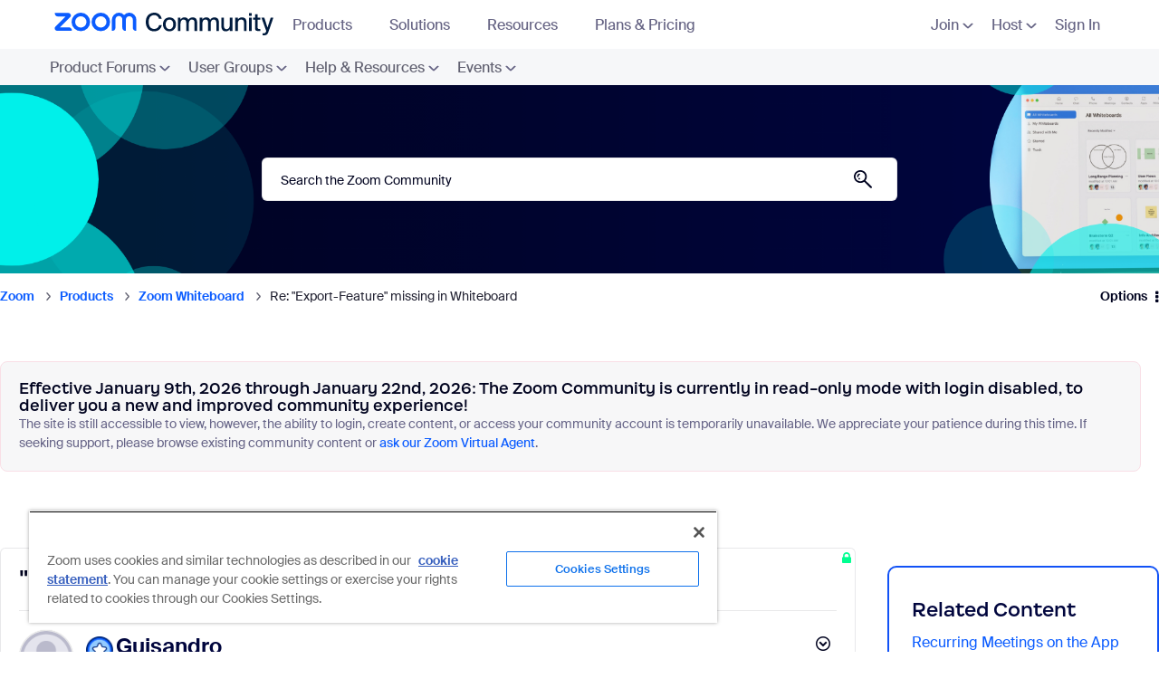

--- FILE ---
content_type: application/javascript;charset=utf-8
request_url: https://t.contentsquare.net/uxa/ec5e0f0eefb3a.js
body_size: 137344
content:
//15.167.3-es2019 2026-01-16T08:40:58.587Z (ec5e0f0eefb3a)
var CS_CONF={"collectionEnabled":true,"useSentry":false,"projectId":13728,"status":1,"hostnames":["zoom.us","qualtrics.com","zoom.com","zoomusdev.service-now.com","zoomustest.service-now.com","zoomus.service-now.com","blog.zoom.us","community.zoom.com","learning.zoom.us","developers.zoom.us","zoomtopia.com"],"crossDomainTracking":1,"crossDomainSingleIframeTracking":1,"consentRequired":0,"allowSubdomains":1,"visitorCookieTimeout":34164000000,"sampleRate":100,"replayRecordingRate":25,"validationRate":10,"lastTrackingDraw":1762274953,"trackerDomain":"c.contentsquare.net","recordingDomain":"r.contentsquare.net","useMalkaPipeline":1,"ed":"l.contentsquare.net/log/web","eMerchandisingEnabled":0,"mouseMoveHeatmapEnabled":1,"jsErrorsEnabled":1,"customErrorsEnabled":1,"jsCustomErrorsEnabled":0,"apiErrorsEnabled":1,"customHashIdEnabled":0,"recordingEncryptionEnabled":0,"recordingEncryptionPublicKey":null,"recordingEncryptionPublicKeyId":0,"secureCookiesEnabled":0,"triggerSessionReplayEnabled":0,"triggerSessionReplayRegex":null,"dynamicIdRegex":"(^swiper-wrapper-[\\w-]+)","whitelistedAttributes":[],"replayRecordingUnmaskedUrlRegex":null,"replayRecordingUnmaskedUrlRegexRules":[],"replayRecordingMaskedUrlRegexRules":[],"replayRecordingMaskedUrlRegex":".emailsent\\?entry=signup.|.us06web\\.zoom\\.us\\/(setup-guide|pbx).|.*mmc\\.zoom\\.us\\/pbx\\/page\\/telephone\\/phoneUsers\\?__\\/users.*","anonymisationMethod":"replayRecordingMaskedUrlRegex","tagDeploymentMode":"CONTENTSQUARE","experimental":null,"iframesTracking":1,"textVisibilityEnabled":1,"cookielessTrackingEnabled":0,"malkaUrlEnabled":0,"malkaEtrEnabled":0,"pathComputationRules":{"reliableSelectors":[],"uniqueAttributes":[],"uniqueCssSelectors":[]},"asyncSerializerEnabled":1,"pendingInactivityTimeout":5000,"accessibilityEnabled":0,"uxaDomain":"app.contentsquare.com","webviewsTrackingEnabled":0,"useStaticResourceManager":1,"performanceTimingOptions":{"withNavigation":false,"withResource":false},"replayConsentRequiredForSession":0,"eventsApiEnabled":0,"clickedElementTextEnabled":0,"collectHierarchy":0,"collectSubmit":0,"collectTargetText":0,"apiErrors":{"collectStandardHeaders":0,"collectionRules":[]},"customErrors":{"consoleMessageLogLevels":[]},"displayAdOptions":null,"taskSchedulerOptions":{"enabled":1},"malkaQuotaServiceDomain":"q-aus1.contentsquare.net","malkaRecordingDomain":"k-aus1.contentsquare.net","staticResourceManagerDomain":"srm.bf.contentsquare.net","voc":{"siteId":null,"enabled":0},"anonymizeDigits":null,"dynamicConfDomain":"t.contentsquare.net/settings","tagVerificationDomain":"tcvsapi.contentsquare.com","startMode":1};
var CS_INTEGRATIONS_CONF = {"demandbase":{"settings":["enableAccessType","enableAnnualSales","enableAudience","enableAudienceSegment","enableB2B","enableB2C","enableCity","enableCompanyName","enableCountryName","enableEmployeeCount","enableEmployeeRange","enableFortune1000","enableForbes2000","enableIndustry","enableInformationLevel","enableMarketingAlias","enableNAICS","enableSIC","enableRevenueRange","enableSubIndustry","enableState","enableStockTicker","enableTraffic","enableWatchListAccountStatus","enableWatchListAccountType","enableWebsite"]},"optimizely":{},"qualtrics":{},"sentry":{"settings":["setReplayLinkToFirstPV"]},"ada":{"settings":[]}};
/* integration-demandbase 2.9.0 */
!function(e){var n={};function t(a){if(n[a])return n[a].exports;var i=n[a]={i:a,l:!1,exports:{}};return e[a].call(i.exports,i,i.exports,t),i.l=!0,i.exports}t.m=e,t.c=n,t.d=function(e,n,a){t.o(e,n)||Object.defineProperty(e,n,{enumerable:!0,get:a})},t.r=function(e){"undefined"!=typeof Symbol&&Symbol.toStringTag&&Object.defineProperty(e,Symbol.toStringTag,{value:"Module"}),Object.defineProperty(e,"__esModule",{value:!0})},t.t=function(e,n){if(1&n&&(e=t(e)),8&n)return e;if(4&n&&"object"==typeof e&&e&&e.__esModule)return e;var a=Object.create(null);if(t.r(a),Object.defineProperty(a,"default",{enumerable:!0,value:e}),2&n&&"string"!=typeof e)for(var i in e)t.d(a,i,function(n){return e[n]}.bind(null,i));return a},t.n=function(e){var n=e&&e.__esModule?function(){return e.default}:function(){return e};return t.d(n,"a",n),n},t.o=function(e,n){return Object.prototype.hasOwnProperty.call(e,n)},t.p="",t(t.s=2)}([function(e){e.exports=JSON.parse('{"displayName":"Demandbase","dvarPrefix":"ABM_DB_"}')},function(e){e.exports=JSON.parse('{"name":"@contentsquare/integration-demandbase-contentsquare","version":"2.9.0","scripts":{"build:snippet":"webpack"}}')},function(e,n,t){"use strict";function a(e,n){try{e()}catch(e){window._uxa=window._uxa||[],window._uxa.push(["logSnippetError",n,e.message]),(window.csqDebuggerEnabled||document.location.href.indexOf("csqDebuggerEnabled=true")>-1)&&console.log(`%cCSQ INTEGRATION ERROR: [${n}] : ${e.message}`,"color:rgb(228, 25, 45); font-weight: bold")}}function i(e,n){function t(e){return"object"==typeof e&&null!==e}if(t(window.CS_INTEGRATIONS_CONF)&&t(window.CS_INTEGRATIONS_CONF[e]))return window.CS_INTEGRATIONS_CONF[e][n]}t.r(n);function o(e,n,t){if((t=t||window)&&n&&e){let a=!1,i=t[e];i?n():Object.defineProperty(t,e,{configurable:!0,enumerable:!0,get:function(){return i},set:function(e){i=e,a||(a=!0,n())}})}}function r(e,n){!!(window.csqDebuggerEnabled||document.location.href.indexOf("csqDebuggerEnabled=true")>-1)&&console.log(`%cCSQ INTEGRATION: [${e}] : ${n}`,"color: #2a9d8f; font-weight: bold")}var c=t(0);const u=function(e){let n,t,i,o;if(a((function(){const a=e.name;n=e.version;const r=a.replace("@contentsquare/integration-","");t=r+"-"+n;let c="-contentsquare";o=new RegExp(c+"$").test(r),i=r.replace(/-contentsquare([^-contentsquare]*)$/,"$1"),o||(c="-cap",o=new RegExp(c+"$").test(r),i=r.replace(/-cap([^-cap]*)$/,"$1"))}),"Shared-Function-readPackageJSON"),o)return{snippetBuildName:t,parameterName:i,snippetVersion:n}}(t(1)),s=u.parameterName,l=u.snippetBuildName,d=u.snippetVersion;a((function(){const e=c.displayName,n=c.dvarPrefix;var t,u;t=e,u=d,CS_CONF.integrations=CS_CONF.integrations||[],CS_CONF.integrations.push(t+" - v"+u);const f=i(s,"settings"),b=(p=f,Array.isArray(p)?f:[]);var p;const _=b.includes("enableAccessType"),y=b.includes("enableAnnualSales"),m=b.includes("enableAudience"),g=b.includes("enableAudienceSegment"),w=b.includes("enableB2B"),S=b.includes("enableB2C"),N=b.includes("enableCity"),C=b.includes("enableCompanyName"),v=b.includes("enableCountryName"),O=b.includes("enableEmployeeCount"),A=b.includes("enableEmployeeRange"),I=b.includes("enableFortune1000"),h=b.includes("enableForbes2000"),T=b.includes("enableIndustry"),x=b.includes("enableInformationLevel"),E=b.includes("enableMarketingAlias"),k=b.includes("enableNAICS"),R=b.includes("enableSIC"),$=b.includes("enableRevenueRange"),P=b.includes("enableSubIndustry"),j=b.includes("enableState"),F=b.includes("enableStockTicker"),q=b.includes("enableTraffic"),B=b.includes("enableWatchListAccountStatus"),D=b.includes("enableWatchListAccountType"),M=b.includes("enableWebsite"),L=i(s,"customObjectName"),W=L&&L.trim()||"Demandbase.IpApi.CompanyProfile";function G(e,t){(function(e,n){window._uxa=window._uxa||[],window._uxa.push(["trackDynamicVariable",{key:e,value:n}])})(e=n+e,t),r(l,`Dynamic variable with ${e} and value ${t} sent`)}!function(e,n,t){t=t||window;const a=e.split(".");if(1==a.length)o(e,n,t);else{let e=t,i=0;const r=function(){e=i>0?e[a[i-1]]:window,i++,i>=a.length?o(a[i-1],n,e):o(a[i-1],r,e)};r()}}(W,(function(){setTimeout((function(){a((function(){const e=function(e,n){const t=(n=(n=n.replace(/\[(\w+)\]/g,".$1")).replace(/^\./,"")).split(".");for(let n=0,a=t.length;n<a;++n){const a=t[n];if(!(a in e))return;e=e[a]}return e}(window,W);"object"==typeof e&&(_&&e.access_type&&G("Access Type",e.access_type),y&&e.annual_sales&&!isNaN(e.annual_sales)&&G("Annual Sales",parseInt(e.annual_sales)),m&&e.audience&&G("Audience",e.audience),g&&e.audience_segment&&G("Audience Segment",e.audience_segment),w&&("boolean"!=typeof e.b2b&&"true"!==e.b2b&&"false"!==e.b2b||G("B2B",e.b2b.toString())),S&&("boolean"!=typeof e.b2c&&"true"!==e.b2c&&"false"!==e.b2c||G("B2C",e.b2c.toString())),N&&e.city&&G("City",e.city),C&&e.company_name&&G("Company Name",e.company_name),v&&e.country_name&&G("Country Name",e.country_name),O&&e.employee_count&&!isNaN(e.employee_count)&&G("Employee Count",parseInt(e.employee_count)),A&&e.employee_range&&G("Employee Range",e.employee_range),I&&("boolean"!=typeof e.fortune_1000&&"true"!==e.fortune_1000&&"false"!==e.fortune_1000||G("Fortune 1000",e.fortune_1000.toString())),h&&("boolean"!=typeof e.forbes_2000&&"true"!==e.forbes_2000&&"false"!==e.forbes_2000||G("Forbes 2000",e.forbes_2000.toString())),T&&e.industry&&G("Industry",e.industry),x&&e.information_level&&G("Information Level",e.information_level),E&&e.marketing_alias&&G("Marketing Alias",e.marketing_alias),k&&e.primary_naics&&G("Primary NAICS",e.primary_naics.toString()),R&&e.primary_sic&&G("Primary SIC",e.primary_sic.toString()),$&&e.revenue_range&&G("Revenue Range",e.revenue_range),P&&e.sub_industry&&G("Sub Industry",e.sub_industry),j&&e.state&&G("State",e.state),F&&e.stock_ticker&&G("Stock Ticker",e.stock_ticker),q&&e.traffic&&G("Traffic",e.traffic),B&&e.watch_list_account_status&&G("Watch List Account Status",e.watch_list_account_status),D&&e.watch_list_account_type&&G("Watch List Account Type",e.watch_list_account_type),M&&e.web_site&&G("Website",e.web_site))}),l)}),500)}))}),l)}]);
/* integration-optimizely 2.9.2 */
(()=>{"use strict";function e(e,n){try{e()}catch(e){window._uxa=window._uxa||[],window._uxa.push(["logSnippetError",n,e]),(window.csqDebuggerEnabled||document.location.href.indexOf("csqDebuggerEnabled=true")>-1)&&(console.log(`%cCSQ INTEGRATION ERROR: [${n}] : ${e.message}`,"color:rgb(228, 25, 45); font-weight: bold"),console.log(e))}}function n(e){window._uxa=window._uxa||[],window._uxa.push(["event",e])}function t(e,n,t){if((t=t||window)&&n&&e){let i=!1,o=t[e];o?n():Object.defineProperty(t,e,{configurable:!0,enumerable:!0,get:function(){return o},set:function(e){o=e,i||(i=!0,n())}})}}function i(e){return e&&"string"==typeof e?e.replace(/[\W_]+/g,"-"):""}const o=JSON.parse('{"QC":"Optimizely","Mz":"AB_OP_","be":"OP_"}'),a=function(n){let t,i,o,a;if(e(function(){const e=n.name;t=n.version;const c=e.replace("@contentsquare/integration-","");i=c+"-"+t;let r="-contentsquare";a=new RegExp(r+"$").test(c),o=c.replace(/-contentsquare([^-contentsquare]*)$/,"$1"),a||(r="-cap",a=new RegExp(r+"$").test(c),o=c.replace(/-cap([^-cap]*)$/,"$1"))},"Shared-Function-readPackageJSON"),a)return{snippetBuildName:i,parameterName:o,snippetVersion:t}}(JSON.parse('{"name":"@contentsquare/integration-optimizely-contentsquare","version":"2.9.2","scripts":{"build:snippet":"npx webpack"}}')),c=(a.parameterName,a.snippetBuildName),r=a.snippetVersion;e(function(){const a=o.QC,s=o.Mz,l=o.be;var u,p;function d(e,t){!function(e,n){window._uxa=window._uxa||[],window._uxa.push(["trackDynamicVariable",{key:e,value:n}])}(e=s+e,t);const o=t.endsWith(" [Holdback]");var a,r;n(`${o?"HB_":""}${i(e.replace(s,""))}/${o?t.replace(" [Holdback]",""):i(t)}`),n(`${l}${i(e.replace(s,""))}-${i(t)}`),function(e,n,t){(window.csqDebuggerEnabled||document.location.href.indexOf("csqDebuggerEnabled=true")>-1)&&(t?"warn"===t&&console.log(`%cCSQ INTEGRATION: [${e}] : ${n}`,"color:rgb(255, 86, 2); font-weight: bold"):console.log(`%cCSQ INTEGRATION: [${e}] : ${n}`,"color: #2a9d8f; font-weight: bold"))}(c,(a=e,r=t,document.getElementById("csKey")&&document.getElementById("csValue")&&(document.getElementById("csKey").textContent=a,document.getElementById("csValue").textContent=r),`Dynamic variable with ${a} and value ${r} sent`))}u=a,p=r,CS_CONF.integrations=CS_CONF.integrations||[],CS_CONF.integrations.push(u+" - v"+p);let m=!1;const g=[];!function(e,n,i){i=i||window;const o=e.split(".");if(1==o.length)t(e,n,i);else{let e=i,a=0;const c=function(){e=a>0?e[o[a-1]]:window,a++,a>=o.length?t(o[a-1],n,e):t(o[a-1],c,e)};c()}}("optimizely",function(){setTimeout(function(){e(function(){function n(){e(function(){const e=optimizely.get&&optimizely.get("state");if(e&&e.getCampaignStates&&"function"==typeof e.getCampaignStates&&"object"==typeof e.getCampaignStates()){const t=e.getCampaignStates({isActive:!0}),i=Object.keys(t);if(n=i,Array.isArray(n))for(let e=0;e<i.length;e++)if(-1===g.indexOf(i[e])){g.push(i[e]);const n=t[i[e]];if(n.experiment){let e,t;e=n.experiment.name?n.campaignName:n.experiment.id,t=n.experiment.campaignName&&n.experiment.name?n.experiment.name+" - "+n.variation.name:n.variation.name?n.variation.name:n.variation.id,n.isInCampaignHoldback&&(t+=" [Holdback]"),e&&t&&d(e,t)}}}var n},c)}n(),m||(m=!0,window.optimizely=window.optimizely||[],"function"==typeof optimizely.push&&optimizely.push({type:"addListener",filter:{type:"lifecycle",name:"campaignDecided"},handler:n}))},c)},500)})},c)})();
/* integration-qualtrics 3.2.2 */
(()=>{"use strict";function e(e,t){try{e()}catch(e){window._uxa=window._uxa||[],window._uxa.push(["logSnippetError",t,e]),(window.csqDebuggerEnabled||document.location.href.indexOf("csqDebuggerEnabled=true")>-1)&&(console.log(`%cCSQ INTEGRATION ERROR: [${t}] : ${e.message}`,"color:rgb(228, 25, 45); font-weight: bold"),console.log(e))}}function t(e,t){let n=!1;window._uxa=window._uxa||[],window._uxa.push(["afterPageView",function(i){t?n||(e(i),n=!0):e(i)}])}function n(e){const t=e+"=",n=document.cookie.split(";");for(let e=0;e<n.length;e++){let i=n[e];for(;" "==i.charAt(0);)i=i.substring(1,i.length);if(0===i.indexOf(t))return i.substring(t.length,i.length)}return""}function i(){let e=0,t=document.location.host;const n=t.split("."),i="_cs_tld"+(new Date).getTime();for(;e<n.length-1&&-1==document.cookie.indexOf(i+"="+i);)t=n.slice(-1-++e).join("."),document.cookie=i+"="+i+";domain="+t+";SameSite=None;Secure";return document.cookie=i+"=;expires=Thu, 01 Jan 1970 00:00:01 GMT;domain="+t+";Secure",t}function o(e){return e.toString().replace(/[^\w. ]/gi,function(e){return"&#"+e.charCodeAt(0)+";"})}function c(e){return Array.isArray(e)}function a(e,t){t||(t="="),e=e.replace(/[\[]/,"\\[").replace(/[\]]/,"\\]");var n=new RegExp("[\\?&=]"+e+t+"([^&#]*)").exec(location.search);return null===n?"":decodeURIComponent(n[1].replace(/\+/g," "))}const s=JSON.parse('{"QC":"Qualtrics","Mz":"FB_QT_","ir":"cs_qualtrics","X3":"qt"}'),u=function(t){let n,i,o,c;if(e(function(){const e=t.name;n=t.version;const a=e.replace("@contentsquare/integration-","");i=a+"-"+n;let s="-contentsquare";c=new RegExp(s+"$").test(a),o=a.replace(/-contentsquare([^-contentsquare]*)$/,"$1"),c||(s="-cap",c=new RegExp(s+"$").test(a),o=a.replace(/-cap([^-cap]*)$/,"$1"))},"Shared-Function-readPackageJSON"),c)return{snippetBuildName:i,parameterName:o,snippetVersion:n}}(JSON.parse('{"name":"@contentsquare/integration-qualtrics-contentsquare","version":"3.2.2","scripts":{"build:snippet":"npx webpack"}}')),r=u.parameterName,d=u.snippetBuildName,l=u.snippetVersion;e(function(){const u=s.QC,p=s.Mz,f=s.ir,g=s.X3;var _,S;_=u,S=l,CS_CONF.integrations=CS_CONF.integrations||[],CS_CONF.integrations.push(_+" - v"+S);let w=!1;window.self!=window.top&&(w=CS_CONF.iframesTracking);const m=function(e){function t(e){return"object"==typeof e&&null!==e}if(t(window.CS_INTEGRATIONS_CONF)&&t(window.CS_INTEGRATIONS_CONF[e]))return window.CS_INTEGRATIONS_CONF[e].settings}(r),C=c(m)?m:[],I=C.includes("sendArtificialPageviews"),h=C.includes("setReplayLinkToCurrentPV");let y=!1;function D(e,t,n,i){var o,c,a;(function(e,t){window._uxa=window._uxa||[],window._uxa.push(["trackDynamicVariable",{key:e,value:t}])})(e=p+((a=e)?((new DOMParser).parseFromString(a,"text/html").body.textContent||"").trim():""),t),y&&"etr"===n&&function(e){window._uxa=window._uxa||[],window._uxa.push(["trackEventTriggerRecording","@ETS@"+e])}(e),i&&I&&function(e){window._uxa=window._uxa||[],window._uxa.push(["trackPageview",e])}(window.location.pathname+"?"+i),function(e,t,n){(window.csqDebuggerEnabled||document.location.href.indexOf("csqDebuggerEnabled=true")>-1)&&(n?"warn"===n&&console.log(`%cCSQ INTEGRATION: [${e}] : ${t}`,"color:rgb(255, 86, 2); font-weight: bold"):console.log(`%cCSQ INTEGRATION: [${e}] : ${t}`,"color: #2a9d8f; font-weight: bold"))}(d,(o=e,c=t,document.getElementById("csKey")&&document.getElementById("csValue")&&(document.getElementById("csKey").textContent=o,document.getElementById("csValue").textContent=c),`Dynamic variable with ${o} and value ${c} sent`))}function b(){const e={contentsquare_integration:n("_cs_s"),vendor:"qualtrics"};window.opener?window.opener.postMessage(e,"*"):window.self!=window.top&&window.top.postMessage(e,"*")}if(window.Qualtrics&&Qualtrics.SurveyEngine&&"function"==typeof Qualtrics.SurveyEngine.addOnPageSubmit){if(!w){let v;if(window._cs_integration_qualtrics_postmessage_csid||window.ClickTaleSettings&&ClickTaleSettings.PTC&&ClickTaleSettings.PTC.IntegrationHandler&&ClickTaleSettings.PTC.IntegrationHandler.UserValues)window._cs_integration_qualtrics_postmessage_csid?v=_cs_integration_qualtrics_postmessage_csid:ClickTaleSettings.PTC.IntegrationHandler.UserValues&&(v=ClickTaleSettings.PTC.IntegrationHandler.UserValues);else{const x=document.location.search;x.indexOf("CSID=")>-1?v=a("CSID"):CS_CONF.ptcDomain&&x.indexOf("CT_UID=")>-1?v=a("CT_UID"):window._cs_integration_qualtrics_csid&&(v=decodeURIComponent(_cs_integration_qualtrics_csid))}if(v&&"null"!=v){const E=v.split("~"),N=E[0],O=E[1],q=E[2],R=E[3],P=i();N&&O&&q&&(R?document.cookie="_cs_optout="+R+";domain="+P+";path=/;SameSite=None;Secure":(document.cookie="_cs_optout=;domain="+P+";path=/;expires=Thu, 01-Jan-1970 00:00:01 GMT;SameSite=None;Secure",document.cookie="_cs_optout=;path=/;expires=Thu, 01-Jan-1970 00:00:01 GMT;SameSite=None;Secure",document.cookie="_cs_optout=;domain=."+document.location.host+";path=/;expires=Thu, 01-Jan-1970 00:00:01 GMT;SameSite=None;Secure"),document.cookie="_cs_id="+N+";domain="+P+";path=/;SameSite=None;Secure",document.cookie="_cs_s="+O+";domain="+P+";path=/;SameSite=None;Secure",document.cookie="_cs_c="+q+";domain="+P+";path=/;SameSite=None;Secure")}}let T;function k(){if(!w){let t=n("_cs_s");if(t&&t.indexOf(".T.")>-1){const i=setInterval(function(){e(function(){t=n("_cs_s"),t&&-1===t.indexOf(".T.")&&(clearInterval(i),b())},d)},500)}else b()}}if(window.Page?T=!1:window.q&&(T=!0),setTimeout(function(){(function(e,t,n,i){return new Promise(function(o,c){function a(){window._uxa.push(["replay:link:generate",{withTimestamp:n},s])}function s(i){if(i&&i.replayLink&&i.isRecording){let c="https://"+i.replayLink+"&vd="+e;if(!t&&!n){const e=new URLSearchParams(c);e.set("pvid",1);const t=e.toString();c=decodeURIComponent(t)}o(c)}}e||(e="missingFromDynamicSnippet"),n||(n=!1),i?a():(window._uxa=window._uxa||[],window._uxa.push(["onRecordingStateChange",function(e){e&&e.isRecording&&a()}]))})})(g,h,!1,w).then(function(t){e(function(){if(y=!0,t&&Qualtrics.SurveyEngine){const e=Qualtrics.SurveyEngine;let n;CS_CONF.ptcDomain&&(n="ClicktaleSpecificRecording",!0===T&&"function"==typeof e.setJSEmbeddedData?e.setJSEmbeddedData(n,t):!1===T&&"function"==typeof e.setEmbeddedData&&e.setEmbeddedData(n,t)),n="ContentsquareReplayLink",!0===T&&"function"==typeof e.setJSEmbeddedData?e.setJSEmbeddedData(n,t):!1===T&&"function"==typeof e.setEmbeddedData&&e.setEmbeddedData(n,t)}},d)})},500),t(k,!1),window.addEventListener("Contentsquare_QT_Integration_Dispatcher",function(t){e(function(){if(t&&"object"==typeof t.detail&&"string"==typeof t.detail.key&&"string"==typeof t.detail.value){let e=t.detail.key;const n=t.detail.value;"FB_QT_"===e.slice(0,6)&&(e=e.slice(6)),D(e,n)}},d)}),!1===T&&"function"==typeof Page.getSessionId&&Page.runtime&&Page.runtime.ED&&Page.runtime.ED.SurveyID&&Page._questionRenderers&&Qualtrics.SurveyEngine.QuestionInfo){const F=Page.runtime.ED.SurveyID,Q=Page.getSessionId().replace("FS_","R_");D("Feedback Displayed","Survey ID : "+F);let A=!1,V=!1,$=!1;const B=[];function U(){const e=Qualtrics.SurveyEngine.QuestionInfo,t=Object.keys(e);if(c(t))for(let e=0;e<t.length;e++){const n=Qualtrics.SurveyEngine.QuestionInfo[t[e]].Selector;if(n&&"TB"!=n){V=!0;break}}}function J(){e(function(){U(),A||(A=!0,D("Feedback Accepted","Survey ID : "+F,0,f+"=feedback_accepted_"+F)),setTimeout(function(){e(function(){V&&!$&&!1===Page.runtime.FailedValidation&&($=!0,D("Feedback Submitted","Survey ID : "+F,"etr",f+"=feedback_submitted_"+F),D("Feedback Response ID",Q))},d)},2e3);const t=Page._questionRenderers,n=Object.keys(t);if(c(n))for(let e=0;e<n.length;e++){const i=t[n[e]].runtime;if(i&&i.Selector&&i.QuestionText&&i.Displayed){const t=i.QuestionText;if("NPS"===i.Selector&&i.Selected){const o=parseInt(i.Selected);B.includes(n[e]+"~~~"+o)||(B.push(n[e]+"~~~"+o),D("NPS Rating - "+n[e]+" - "+F+" - "+t,o),D("NPS Rating - "+n[e]+" - "+F,o))}if("STAR"===i.Selector){const t=i.Choices,o=Object.keys(t);if(c(o))for(let i=0;i<o.length;i++){const c=t[o[i]].Display;if(t[o[i]].Value){const a=parseInt(t[o[i]].Value);B.includes(n[e]+" ("+(i+1)+")~~~"+a)||(B.push(n[e]+" ("+(i+1)+")~~~"+a),D("Star Rating - "+n[e]+" ("+(i+1)+") - "+F+" - "+c,a),D("Star Rating - "+n[e]+" ("+(i+1)+") - "+F,a))}}}if("SAVR"===i.Selector||"SAHR"===i.Selector){const t=i.Selected;if(t&&i.Choices){const o=i.Choices[t].ID;o&&(B.includes(n[e]+"~~~AID"+o)||(B.push(n[e]+"~~~AID"+o),D(n[e]+" - "+F,"AID"+o)))}}if("MAVR"===i.Selector&&i.Choices){const t=i.Choices,o=Object.keys(t);if(c(o))for(let i=0;i<o.length;i++)if(t[o[i]].Selected){const c=t[o[i]].ID;c&&(B.includes(n[e]+"~~~AID"+c)||(B.push(n[e]+"~~~AID"+c),D(n[e]+" - "+F,"AID"+c)))}}if("Likert"===i.Selector&&i.Choices){const t=i.Choices,o=Object.keys(t);if(c(o))for(let i=0;i<o.length;i++){const c=t[o[i]].Selected;if(c&&!B.includes(n[e]+"~~~"+c)){const a=t[o[i]].ID;a&&(B.push(n[e]+"~~~"+c),D(n[e]+" - "+F+" - AID"+a,c))}}}}}setTimeout(function(){document.getElementById("NextButton")||D("Feedback Completed","Survey ID : "+F,0,f+"=feedback_completed_"+F)},2e3),Qualtrics.SurveyEngine.addOnPageSubmit(J)},d)}U(),Qualtrics.SurveyEngine.addOnPageSubmit(J)}else if(!0===T&&window.q.init&&window.q.init.appData&&window.q.init.appData.setup&&window.q.init.appData.setup.survey&&window.q.init.appData.setup.survey.id&&window.q.init.appData.session&&window.q.init.appData.session.id){const M=window.q.init.appData.setup.survey.id,G=window.q.init.appData.session.id.replace("FS_","R_");D("Feedback Displayed","Survey ID : "+M);let L=!1;function j(){e(function(){L||(L=!0,D("Feedback Submitted","Survey ID : "+M,"etr",f+"=feedback_submitted_"+M),D("Feedback Response ID",G)),setTimeout(function(){e(function(){document.getElementById("next-button")||D("Feedback Completed","Survey ID : "+M,0,f+"=feedback_completed_"+M)},d)},2e3),Qualtrics.SurveyEngine.addOnPageSubmit(j)},d)}Qualtrics.SurveyEngine.addOnPageSubmit(j)}}else if(!w){function H(t){const n=t.data;n&&(n.contentsquare_integration&&"qualtrics"===n.vendor&&e(function(){const e=n.contentsquare_integration,t=e.split("."),c=Number(t[t.length-1]),a=new Date(c).toUTCString();if(window.CS_CONF&&CS_CONF.allowSubdomains){const t=i();document.cookie="_cs_s="+o(e)+";expires="+a+";domain="+t+";path=/;Secure"}else document.cookie="_cs_s="+o(e)+";expires="+a+";path=/;Secure";X()},d),n.message&&"Contentsquare_QT_Integration_Ready"===n.message&&e(function(){const e={message:"Contentsquare_QT_Integration_Launch",user_values:z()};t.source.postMessage(e,"*")},d))}function z(){const e=n("_cs_id"),t=n("_cs_c"),i=n("_cs_optout");return e+"~"+K+"~"+t+"~"+i}let K;function X(){function t(){const e=z();localStorage.setItem("CSID",e),CS_CONF.ptcDomain&&(localStorage.setItem("CT_UID",e),sessionStorage.setItem("CT_UID",e)),sessionStorage.setItem("CSID",e)}if(K=n("_cs_s"),K&&K.indexOf(".T.")>-1){const i=setInterval(function(){e(function(){K=n("_cs_s"),K&&-1===K.indexOf(".T.")&&(clearInterval(i),t())},d)},500)}else t()}window.addEventListener("message",H),t(X,!1)}},d)})();
/* integration-sentry 3.3.4 */
(()=>{"use strict";function n(n,e){try{n()}catch(n){window._uxa=window._uxa||[],window._uxa.push(["logSnippetError",e,n]),(window.csqDebuggerEnabled||document.location.href.indexOf("csqDebuggerEnabled=true")>-1)&&(console.log(`%cCSQ INTEGRATION ERROR: [${e}] : ${n.message}`,"color:rgb(228, 25, 45); font-weight: bold"),console.log(n))}}function e(n,e){function t(n){return"object"==typeof n&&null!==n}if(t(window.CS_INTEGRATIONS_CONF)&&t(window.CS_INTEGRATIONS_CONF[n]))return window.CS_INTEGRATIONS_CONF[n][e]}function t(n){return Array.isArray(n)}function o(n,e,t){if((t=t||window)&&e&&n){let o=!1,i=t[n];i?e():Object.defineProperty(t,n,{configurable:!0,enumerable:!0,get:function(){return i},set:function(n){i=n,o||(o=!0,e())}})}}const i=JSON.parse('{"QC":"Sentry","Mz":"APM_ST_","X3":"st"}'),r=function(e){let t,o,i,r;if(n(function(){const n=e.name;t=e.version;const c=n.replace("@contentsquare/integration-","");o=c+"-"+t;let s="-contentsquare";r=new RegExp(s+"$").test(c),i=c.replace(/-contentsquare([^-contentsquare]*)$/,"$1"),r||(s="-cap",r=new RegExp(s+"$").test(c),i=c.replace(/-cap([^-cap]*)$/,"$1"))},"Shared-Function-readPackageJSON"),r)return{snippetBuildName:o,parameterName:i,snippetVersion:t}}(JSON.parse('{"name":"@contentsquare/integration-sentry-contentsquare","version":"3.3.4","scripts":{"build:snippet":"npx webpack"}}')),c=r.parameterName,s=r.snippetBuildName,a=r.snippetVersion;n(function(){const r=i.QC,u=i.Mz,d=i.X3;var f,l;f=r,l=a,CS_CONF.integrations=CS_CONF.integrations||[],CS_CONF.integrations.push(f+" - v"+l);const p=e(c,"settings"),g=(t(p)?p:[]).includes("setReplayLinkToCurrentPV"),w=e(c,"vendorSettings")||{};var y;const S=("object"==typeof(y=w)&&null!==y?w:{}).domain||"sentry.io";let C={};function m(n,e){var t,o;(function(n,e){window._uxa=window._uxa||[],window._uxa.push(["trackDynamicVariable",{key:n,value:e}])})(n=u+n,e),function(n,e,t){(window.csqDebuggerEnabled||document.location.href.indexOf("csqDebuggerEnabled=true")>-1)&&(t?"warn"===t&&console.log(`%cCSQ INTEGRATION: [${n}] : ${e}`,"color:rgb(255, 86, 2); font-weight: bold"):console.log(`%cCSQ INTEGRATION: [${n}] : ${e}`,"color: #2a9d8f; font-weight: bold"))}(s,(t=n,o=e,document.getElementById("csKey")&&document.getElementById("csValue")&&(document.getElementById("csKey").textContent=t,document.getElementById("csValue").textContent=o),`Dynamic variable with ${t} and value ${o} sent`))}const _=[];function h(n,e){if(n&&!_.includes(n)){_.push(n);const t=document.location.pathname;m("Insights Link","https://"+S+"/insights/frontend/summary/?project="+e+"&query=id%3A"+n+"&transaction="+t)}}let N,b=!1;function I(e){n(function(){if(window.Sentry&&"function"==typeof Sentry.getClient){const n=Sentry.getClient(),o=Object.keys(n);let i;if(t(o)){for(let e=0;e<o.length;e++){const t=o[e];n[t]&&n[t].projectId&&(i=n[t].projectId)}if(i){const n=e&&e.breadcrumbs;if(t(n))for(let e=0;e<n.length;e++)if("sentry.transaction"===n[e].category){h(n[e].event_id,i);break}const o=e&&e.type,r=e&&e.event_id;o&&"transaction"===o?(b=!0,N=r):(function(n,e){n&&!_.includes(n)&&(_.push(n),m("Issue Link","https://"+S+"/issues/?project="+e+"&query=id%3A"+n))}(r,i),b&&h(N,i))}}}},s)}function x(){n(function(){"function"==typeof Sentry.onLoad&&Sentry.onLoad(function(){n(function(){"function"==typeof Sentry.addEventProcessor&&Sentry.addEventProcessor(function(n,e){return I(n),n});const e=C.sessionKey;"function"==typeof Sentry.setContext&&(function(n,e,t){return new Promise(function(o,i){function r(){window._uxa.push(["replay:link:generate",{withTimestamp:t},c])}function c(i){if(i&&i.replayLink&&i.isRecording){let r="https://"+i.replayLink+"&vd="+n;if(!e&&!t){const n=new URLSearchParams(r);n.set("pvid",1);const e=n.toString();r=decodeURIComponent(e)}o(r)}}n||(n="missingFromDynamicSnippet"),t||(t=!1),window._uxa=window._uxa||[],window._uxa.push(["onRecordingStateChange",function(n){n&&n.isRecording&&r()}])})}(d,g).then(function(e){n(function(){e&&Sentry.setContext("Contentsquare",{ReplayLink:e})},s)}),m("SessionID",e),Sentry.setContext("Contentsquare",{SessionID:e})),"function"==typeof Sentry.setTag&&Sentry.setTag("ContentsquareSessionID",e)},s)})},s)}window.addEventListener("Contentsquare_Sentry_Integration",function(n){I(n.detail)}),CS_CONF.integrations_handler=CS_CONF.integrations_handler||{},CS_CONF.integrations_handler.sentry=function(e){n(function(){I(e)},s)},function(n){let e=!1;window._uxa=window._uxa||[],window._uxa.push(["afterPageView",function(t){e||(n(t),e=!0)}])}(function(e){n(function(){C=e,function(n,e,t){t=t||window;const i=n.split(".");if(1==i.length)o(n,e,t);else{let n=t,r=0;const c=function(){n=r>0?n[i[r-1]]:window,r++,r>=i.length?o(i[r-1],e,n):o(i[r-1],c,n)};c()}}("Sentry",x)},s)})},s)})();
/* integration-ada 3.3.1 */
(()=>{"use strict";function n(n,e){try{n()}catch(n){window._uxa=window._uxa||[],window._uxa.push(["logSnippetError",e,n]),(window.csqDebuggerEnabled||document.location.href.indexOf("csqDebuggerEnabled=true")>-1)&&(console.log(`%cCSQ INTEGRATION ERROR: [${e}] : ${n.message}`,"color:rgb(228, 25, 45); font-weight: bold"),console.log(n))}}function e(n,e,t){if((t=t||window)&&e&&n){let i=!1,o=t[n];o?e():Object.defineProperty(t,n,{configurable:!0,enumerable:!0,get:function(){return o},set:function(n){o=n,i||(i=!0,e())}})}}const t=JSON.parse('{"QC":"Ada","Mz":"CH_AD_","ir":"cs_ada","X3":"ada"}'),i=function(e){let t,i,o,a;if(n(function(){const n=e.name;t=e.version;const c=n.replace("@contentsquare/integration-","");i=c+"-"+t;let r="-contentsquare";a=new RegExp(r+"$").test(c),o=c.replace(/-contentsquare([^-contentsquare]*)$/,"$1"),a||(r="-cap",a=new RegExp(r+"$").test(c),o=c.replace(/-cap([^-cap]*)$/,"$1"))},"Shared-Function-readPackageJSON"),a)return{snippetBuildName:i,parameterName:o,snippetVersion:t}}(JSON.parse('{"name":"@contentsquare/integration-ada-contentsquare","version":"3.3.1","scripts":{"build:snippet":"npx webpack"}}')),o=i.parameterName,a=i.snippetBuildName,c=i.snippetVersion;n(function(){const i=t.QC,r=t.Mz,u=t.ir,s=t.X3;var d,l;d=i,l=c,CS_CONF.integrations=CS_CONF.integrations||[],CS_CONF.integrations.push(d+" - v"+l);const w=function(n){function e(n){return"object"==typeof n&&null!==n}if(e(window.CS_INTEGRATIONS_CONF)&&e(window.CS_INTEGRATIONS_CONF[n]))return window.CS_INTEGRATIONS_CONF[n].settings}(o),f=(p=w,Array.isArray(p)?w:[]);var p;const g=f.includes("sendArtificialPageviews"),m=f.includes("setReplayLinkToCurrentPV");let _=!1;function b(n,e,t,i){var o,c;(function(n,e){window._uxa=window._uxa||[],window._uxa.push(["trackDynamicVariable",{key:n,value:e}])})(n=r+n,e),_&&"etr"===t&&function(n){window._uxa=window._uxa||[],window._uxa.push(["trackEventTriggerRecording","@ETS@"+n])}(n),i&&g&&trackPageview(window.location.pathname+"?"+i),function(n,e,t){(window.csqDebuggerEnabled||document.location.href.indexOf("csqDebuggerEnabled=true")>-1)&&(t?"warn"===t&&console.log(`%cCSQ INTEGRATION: [${n}] : ${e}`,"color:rgb(255, 86, 2); font-weight: bold"):console.log(`%cCSQ INTEGRATION: [${n}] : ${e}`,"color: #2a9d8f; font-weight: bold"))}(a,(o=n,c=e,document.getElementById("csKey")&&document.getElementById("csValue")&&(document.getElementById("csKey").textContent=o,document.getElementById("csValue").textContent=c),`Dynamic variable with ${o} and value ${c} sent`))}!function(n,t,i){i=i||window;const o=n.split(".");if(1==o.length)e(n,t,i);else{let n=i,a=0;const c=function(){n=a>0?n[o[a-1]]:window,a++,a>=o.length?e(o[a-1],t,n):e(o[a-1],c,n)};c()}}("adaEmbed",function(){setTimeout(function(){n(function(){"function"==typeof adaEmbed.setMetaFields&&function(n,e,t){return new Promise(function(i,o){function a(){window._uxa.push(["replay:link:generate",{withTimestamp:t},c])}function c(o){if(o&&o.replayLink&&o.isRecording){let a="https://"+o.replayLink+"&vd="+n;if(!e&&!t){const n=new URLSearchParams(a);n.set("pvid",1);const e=n.toString();a=decodeURIComponent(e)}i(a)}}n||(n="missingFromDynamicSnippet"),t||(t=!1),window._uxa=window._uxa||[],window._uxa.push(["onRecordingStateChange",function(n){n&&n.isRecording&&a()}])})}(s,m).then(function(e){n(function(){_=!0,e&&adaEmbed.setMetaFields({contentsquareReplayLink:e})},a)}),"function"==typeof adaEmbed.subscribeEvent&&(adaEmbed.subscribeEvent("ada:end_conversation",function(e,t){n(function(){e&&e.chatter_id&&b("Chat Ended","Chatter ID: "+e.chatter_id)},a)}),window.addEventListener("Contentsquare_ADA_Integration_ChatStarted",function(){n(function(){b("Chat Started","true","etr",u+"=chat_started")},a)}))},a)},500)})},a)})();
(()=>{var jf=Object.defineProperty;var Hf=(s,r,t)=>r in s?jf(s,r,{enumerable:!0,configurable:!0,writable:!0,value:t}):s[r]=t;var Ne=(s,r,t)=>Hf(s,typeof r!="symbol"?r+"":r,t);var be={};be.d=(s,r)=>{for(var t in r)be.o(r,t)&&!be.o(s,t)&&Object.defineProperty(s,t,{enumerable:!0,get:r[t]})};be.g=function(){if(typeof globalThis=="object")return globalThis;try{return this||new Function("return this")()}catch{if(typeof window=="object")return window}}();be.o=(s,r)=>Object.prototype.hasOwnProperty.call(s,r);be.r=s=>{typeof Symbol!="undefined"&&Symbol.toStringTag&&Object.defineProperty(s,Symbol.toStringTag,{value:"Module"}),Object.defineProperty(s,"__esModule",{value:!0})};var jo={};be.r(jo);be.d(jo,{getRequestParameters:()=>xm});function Ls(s,r){let t;return window.Zone&&typeof window.Zone.__symbol__=="function"&&(t=s[window.Zone.__symbol__(r)]),t!=null?t:s[r]}var ut=(()=>{let s;return function(r){r.debug="debug",r.warn="warn",r.implementation="implementation",r.error="error",r.critical="critical"}(s||(s={})),s})();function Wt(s){return et(s)&&(typeof s=="number"||s instanceof Number)&&!isNaN(s)}function Te(s){return s===parseInt(s,10)}function $(s){return et(s)&&(typeof s=="string"||s instanceof csString)}function Ni(s){return typeof s=="boolean"}function Yt(s){return typeof s=="object"}function et(s){return typeof s!="undefined"}function Pt(s){return et(s)&&s!==null}function Ns(s){return typeof s=="object"&&s!==null}function Bf(s,r,t){return Te(s)&&s>=r&&s<=t}function Zn(s){for(let r in s)return!1;return!0}function oe(s){return typeof s=="function"}function Wr(s){return s instanceof Element}function Be(s){return s instanceof Error}function ji(s){let r=s.length;for(let t=0;t<r;t++)switch(csString.prototype.charCodeAt.call(s,t)){case 9:case 10:case 11:case 12:case 13:case 32:case 160:continue;default:return!1}return!0}var En={[ut.debug]:0,[ut.warn]:1,[ut.implementation]:1,[ut.error]:2,[ut.critical]:3},ht={debug(...s){},warn(...s){},implementation(...s){},error(...s){},critical(...s){},isPerfLoggingActive(){return!1}};function Ff(s){ht=s}var k=s=>(r,t,e)=>{let i=(t==null?void 0:t.toString())||"",n=s||`${r.constructor&&r.constructor.name}.${i}`;if(e){let o=e.value;e.value=function(...c){return fs(n,o.bind(this))(...c)}}};function fs(s,r){return function(...t){try{let e=r.apply(this,t);return et(self.Promise)&&e instanceof self.Promise?e.then(i=>i,i=>ht.error(Be(i)?i:new Error(i),s)):e}catch(e){try{ht.error(Be(e)?e:new Error(e),s)}catch{}}}}function nt(s,r,t,e){var i=arguments.length,n=i<3?r:e===null?e=Object.getOwnPropertyDescriptor(r,t):e,o;if(typeof Reflect=="object"&&typeof Reflect.decorate=="function")n=Reflect.decorate(s,r,t,e);else for(var c=s.length-1;c>=0;c--)(o=s[c])&&(n=(i<3?o(n):i>3?o(r,t,n):o(r,t))||n);return i>3&&n&&Object.defineProperty(r,t,n),n}function Ho(s){let r=new ArrayBuffer(s.length),t=new Uint8Array(r);for(let e=0,i=s.length;e<i;e+=1)t[e]=csString.prototype.charCodeAt.call(s,e);return r}function za(s){let r=new Uint8Array(s),t="";for(let e=0;e<r.byteLength;e+=1)t+=csString.fromCodePoint(r[e]);return t}function fl(s){let r=self.atob(s);return Ho(r)}function to(s){let r=csArray.from(new Uint8Array(s));return csArray.prototype.join.call(csArray.prototype.map.call(r,t=>csString.prototype.padStart.call(t.toString(16),2,"0")),"")}function qa(s){let r=csString.prototype.indexOf.call(s,";base64,")!==-1,t=csString.prototype.indexOf.call(s,","),e=r?[csString.prototype.substring.call(s,0,t-7),csString.prototype.substring.call(s,t+1)]:[csString.prototype.substring.call(s,0,t),csString.prototype.substring.call(s,t+1)];if(!r&&/^%3Csvg/i.test(e[1]))try{e[1]=decodeURIComponent(e[1])}catch(o){ht.warn(`${o}, calling decodeURIComponent on: ${e[1]}`)}let n=r?fl(e[1]):Ho(e[1]);return new Blob([n],{type:csString.prototype.replace.call(e[0],"data:","")})}var pl=typeof performance!="undefined"&&!!performance.now,Wa=pl?()=>performance.now():()=>csDate.now(),$f=(()=>{var s,r;return pl?(r=(s=performance.timing)===null||s===void 0?void 0:s.navigationStart)!==null&&r!==void 0?r:Math.floor(performance.timeOrigin):0})(),Bo=34164e6,N={now(){return Math.round(Wa()+$f)},elapsed(){return Wa()}};function Ya(){return Math.floor(N.now()/1e3)}function gl(){return typeof self.Promise=="function"}function Gf(){var s;return typeof crypto!="undefined"&&oe((s=crypto.subtle)===null||s===void 0?void 0:s.digest)}function Xa(){var s,r;return typeof((s=window.navigation)===null||s===void 0?void 0:s.addEventListener)=="function"&&typeof((r=window.navigation)===null||r===void 0?void 0:r.removeEventListener)=="function"}function Lt(s,r){return csString.prototype.lastIndexOf.call(s,r,0)===0}function Hi(s,r){return csString.prototype.indexOf.call(s,r,s.length-r.length)!==-1}var zf=Number.MAX_SAFE_INTEGER||9007199254740991,Re={percentage(){return Math.floor(Math.random()*1e4)/100},boolean(s){return this.percentage()<s},integer(s=zf){return Math.floor(Math.random()*s)}},Bi=typeof window=="undefined";function qf(){return typeof globalThis!="undefined"?globalThis:typeof window!="undefined"?window:typeof be.g!="undefined"?be.g:typeof process!="undefined"?process:Function("return this")()}var ct=qf();function Pr(s,r){let t,e,i,n,o,c=null,l=u=>{let d=N.elapsed();if(!u&&c!==null){let g=r-(d-c);if(g>=1){i=ct.csSetTimeout(l,g);return}}let p=d-n;i=null,c=null,n=null,o=s.apply(t,[p,...e])},h=function(){if(t=this,e=arguments,n){c=N.elapsed();return}return n=N.elapsed(),i=ct.csSetTimeout(l,r),o};return h.flushPending=()=>{i&&(ct.csClearTimeout(i),l(!0))},h.cancel=()=>{c=null,n=null,i&&(ct.csClearTimeout(i),i=null)},h}var Ms=(()=>{class s{static setGlobalService(t){s.globalService=t}constructor(t){this.name=t,this.values={}}reset(){this.values={}}flush(t=""){if(!s.globalService)return!1;let e=this.values,i=Object.keys(e);if(!i.length)return!1;let n=`${t===""?"":`${t}.`}${this.name}`,o=csArray.prototype.map.call(i,c=>({name:n,parameter:c,value:Math.round(e[c])}));return s.globalService.push(o),this.reset(),o.length>0}}return s.globalService=null,nt([k()],s.prototype,"flush",null),s})(),Rt=(()=>{class s extends Ms{constructor(t,e=100){super(t),this.VE=e,this.values={},e&&(this.debouncedFlush=Pr(()=>this.flush(),this.VE))}count(t,e=1){Ms.globalService&&(this.values[t]=(this.values[t]||0)+e,this.debouncedFlush())}}return s})(),gr=(()=>{class s extends Ms{constructor(t,e=["max","average","total","count"]){super(t),this.collecting=e,this.values={average:0,count:0,max:0,total:0}}get average(){return this.values.average}get count(){return this.values.count}get max(){return this.values.max}get total(){return this.values.total}flush(t=""){if(this.count===0)return!1;let e=Object.keys(this.values);return csArray.prototype.forEach.call(csArray.prototype.filter.call(e,i=>!csArray.prototype.some.call(this.collecting,n=>i===n)),i=>{delete this.values[i]}),super.flush(t)}push(t){this.values.count++,this.values.total+=t,this.values.max=Math.max(this.values.max,t),this.values.average=this.values.total/this.values.count}reset(){this.values={count:0,total:0,max:0,average:0}}}return s})(),Sn=(()=>{class s extends Ms{constructor(t,e=["max","average","total","count"]){super(t),this.collecting=e}flush(t=""){let e=Object.keys(this.values);return csArray.prototype.forEach.call(csArray.prototype.filter.call(e,i=>!csArray.prototype.some.call(this.collecting,n=>csString.prototype.endsWith.call(i,`.${n}`))),i=>{delete this.values[i]}),super.flush(t)}add(t,e){var i,n,o,c,l,h,u;let d=p=>this.values[`${t}.${p}`];(i=(c=this.values)[l=`${t}.count`])!==null&&i!==void 0||(c[l]=0),(n=(h=this.values)[u=`${t}.total`])!==null&&n!==void 0||(h[u]=0),this.values[`${t}.count`]++,this.values[`${t}.total`]+=e,this.values[`${t}.max`]=Math.max((o=d("max"))!==null&&o!==void 0?o:0,e),this.values[`${t}.average`]=d("total")/d("count")}}return s})(),Wf=(()=>{class s extends Ms{constructor(){super(...arguments),this.values={}}set(t,e="flags"){var i,n;Ms.globalService&&((i=(n=this.values)[e])!==null&&i!==void 0||(n[e]=0),this.values[e]|=t,this.flush())}}return s})(),G={counters:{commandsFromIntegrations:new Rt("commands-from-integrations"),commandsFromCSTC:new Rt("commands-from-cstc"),commandsFromIframe:new Rt("commands-from-iframe"),commandApplied:new Rt("command-applied"),commandError:new Rt("command-error"),commandMisuse:new Rt("command-misuse"),CSTCSnippetUsed:new Rt("cstc-snippet-used"),redactedPII:new Rt("redacted-pii"),pageAnonymisation:new Rt("page-anonymisation"),patchedNativeFunctions:new Rt("patched-native-functions"),pureWindowState:new Rt("pure-window-state"),sensitiveElements:new Rt("sensitive-elements"),cspErrors:new Rt("csp-errors"),networkRequests:new Rt("network-requests"),webVitalsErrors:new Rt("web-vitals-errors"),trackedFeatures:new Rt("tracked-features"),longTasks:new gr("long-tasks"),errors:new Rt("errors"),methodPerformance:new Sn("perf"),transferSize:new gr("transfer-size",["max","average"]),downloadTime:new gr("download-time",["average"]),blockingTime:new gr("blocking-time"),inpContribution:new Sn("inp-contribution"),tasks:new Sn("tasks"),availableFeatures:new Wf("available-features"),requestTimeouts:new Rt("request-timeouts")},setService(s){Ms.setGlobalService(s)}},Fi=(()=>{class s{constructor(){this.ia=0}get length(){return this.ia}get isEmpty(){return!this.Js}pushAll(t){for(let e=0;e<t.length;e++)this.push(t[e])}push(t){this.ia++,this.En?this.En=this.En[1]=[t,void 0]:this.En=this.Js=[t,void 0]}pop(){if(!this.Js)return null;this.ia--;let t=this.Js[0];return this.Js=this.Js[1],this.Js||(this.En=void 0),t}forEach(t){let e=this.Js;for(;e!=null&&e.length;)t(e[0]),e=e[1]}clear(){this.ia=0,this.Js=this.En=void 0}}return s})(),eo=0,Fo=s=>{eo++,csQueueMicrotask(()=>Us(()=>{try{s()}finally{eo--}},[Ce.MicroTask,"queueMicrotask"]))},Or=new Fi,Nr=new Fi;function Ft(s,r="high"){Or.isEmpty&&Nr.isEmpty&&ml(Yf),r==="high"?Nr.push(Ka(s)):Or.push(Ka(s))}function ml(s,r=10){r===0?Fo(s):csQueueMicrotask(()=>ml(s,r-1))}function Yf(){for(;!Nr.isEmpty;)Nr.pop()();for(;!Or.isEmpty;)Or.pop()()}async function yl(s=1){for(let r=0;r<s;r++)await new Promise(t=>Ft(t))}function Ka(s){return function(){try{s.apply(window,arguments)}catch(r){ht.critical(r)}}}var Tr="null",cs=null,El=[],Xf=()=>{var s;return Bi||!!(!((s=document.body)===null||s===void 0)&&s.getAttribute("data-cs-tag-extension"))};!Bi&&Xf()&&(window._uxa?_uxa.push(["debugEvents",!0]):window._uxa=[["debugEvents",!0]],cs=new BroadcastChannel("cs-tag"),document.addEventListener("cs.tracking.recordingEvent",s=>{so({type:"UXA_EVENT",event:s.detail})}),cs.addEventListener("message",s=>{if(s.data.type==="CONNECT"){if(s.data.sessionId===Tr)return;Tr=s.data.sessionId,csArray.prototype.forEach.call(El,r=>r()),cs==null||cs.postMessage({type:"CONNECTED",sessionId:Tr})}}));function Kf(s){Bi||(Tr!==null&&csSetTimeout(s),csSetTimeout(()=>csArray.prototype.push.call(El,s)))}function so(s){cs==null||cs.postMessage(s)}function ti(s){var r;let t=(r=s.length)!==null&&r!==void 0?r:0,e=new csArray(t);for(let i=0;i<t;i+=1)e[i]=s[i];return e}function ye(s,r){let t=s.length,e=new csArray(t);for(let i=0;i<t;i+=1)e[i]=r(s[i]);return e}function Jf(s,r,t){let e=[],i=0;for(let n=0;n<s.length;n+=1){let o=r(s[n]);for(let c=0;c<o.length;c++)t(o[c],i++)}return e}function Sl(s,r){let t=[];return Jf(s,r,e=>csArray.prototype.push.call(t,e)),t}function X(s,r){if(Qf(s)){let t=s.length;for(let e=0;e<t;e++)r(s[e],e)}else{let t=0,e=s.next();for(;!e.done;)r(e.value,t++),e=s.next()}}function Qf(s){return s.length>=0}function ci(s,r){let t=s.length;for(let e=0;e<t;e++)if(r(s[e],e))return s[e]}function Mi(s,r){let t=s.length;for(let e=0;e<t;e++)if(r(s[e],e))return!0;return!1}function Zf(s,r){let t=s.length;for(let e=0;e<t;e++)if(!r(s[e],e))return!1;return!0}function Di(s,r){let t=s.length,e=[];for(let i=0;i<t;i+=1){let n=s[i];r(n)&&csArray.prototype.push.call(e,n)}return e}function tp(s,r,t){let e=s.length+r.length+((t==null?void 0:t.length)||0),i=new csArray(e),n=0;for(let o=0;o<s.length;o++)i[n++]=s[o];for(let o=0;o<r.length;o++)i[n++]=r[o];if(!t)return i;for(let o=0;o<t.length;o++)i[n++]=t[o];return i}function Ja(s,r){for(let t=0;t<s.length;t++)csArray.prototype.push.call(r,s[t])}function Vs(s){let r=s instanceof Map,t=[];return s.forEach((e,i)=>csArray.prototype.push.call(t,r?[i,e]:e)),t}function ep(s){return csArray.isArray(s)&&s.length>0}var $i=(()=>{class s{constructor(t,e=""){this.name=t,this.format=e}}return s})(),Me=(()=>{class s extends $i{constructor(t){super(t,"Value: {count}"),this.count=0}increase(t=1){this.count+=t}decrease(){this.count>0&&this.count--}clear(){this.count=0}getData(){return{count:this.count}}}return s})();var Qa=(()=>{class s extends $i{constructor(t){super(t,"Living intances: {instances}<br/>Added: {added}<br/>Removed: {removed}"),this.added=0,this.removed=0}get value(){return this.added-this.removed}increase(){this.added++}decrease(){this.removed++}getData(){return{added:this.added,removed:this.removed,instances:this.added-this.removed}}}return s})(),De=(()=>{class s extends $i{constructor(t){super(t,"Count: {count}<br/>Average: {average}ms<br/>Max: {max}ms<br/>Total: {total}ms"),this.total=0,this.count=0,this.max=0}get average(){return this.count?this.total/this.count:0}elapsed(t){return this.count++,this.max=Math.max(this.max,t),this.total+=t,t}measure(t){let e=N.elapsed();t(),this.count++;let i=N.elapsed()-e;return this.max=Math.max(this.max,i),this.total+=i,i}asyncMeasure(){let t=N.elapsed();return()=>{this.count++;let e=N.elapsed()-t;return this.max=Math.max(this.max,e),this.total+=e,e}}getData(){return{total:this.total,count:this.count,average:this.average,max:this.max}}}return s})(),sp=(()=>{class s extends $i{constructor(){super("INP","Value: {value}")}getData(){return{value:wt.tasks.eventListener.max}}}return s})(),wt={general:{category:"General",nbEvents:new Me("Nb of Events"),pendingTasks:new Me("Pending Tasks"),pendingEvents:new Me("Pending Tasks"),nbOfMutationObservers:new Qa("Nb of Mutation Observers"),inp:new sp},mutations:{category:"Mutations",initialDOM:new De("Initial DOM"),pendingMutations:new Me("Nb of Mutations scheduled"),serializedMutations:new De("Serialized Mutations"),count:new Me("Mutation Count"),elementMutationObserved:new Qa("Nb of Elements Observed by MutationObserver"),unobserveGarbageCollection:new De("Unobserve GC")},visibilityObserver:{category:"Visibility Observer",hiddenElements:new Me("Nb of Hidden Elements "),nbElements:new Me("Nb of  Elements")},tasks:{category:"Tasks",tasks:new Me("Tasks"),errors:new Me("Errors"),timer:new De("Timers"),microtask:new De("Microtasks"),mutationObserver:new De("MutationObserver"),monkeyPatch:new De("MonkeyPatch"),eventListener:new De("EventListener"),intersectionObserver:new De("Intersection")}};function ip(){let s=null;Kf(()=>{let r=n=>Object.keys(n),t=csArray.prototype.map.call(r(wt),n=>wt[n]),e=csArray.prototype.map.call(t,n=>csArray.prototype.filter.call(csArray.prototype.map.call(r(n),o=>n[o]),o=>o instanceof $i));so({type:"UXA_PERFORMANCE_COUNTER_SCHEMA",event:csArray.prototype.map.call(t,(n,o)=>({category:n.category,performanceCounters:csArray.prototype.map.call(e[o],c=>({name:c.name,format:c.format}))}))}),!s&&(s=csSetInterval(()=>{Us(()=>{let n=Sl(ye(e,o=>ye(o,c=>c.getData())),o=>o);so({type:"UXA_PERFORMANCE_COUNTER",event:n})},[Ce.Timer,"performance-counter-interval"])},1e3))})}var Ce=(()=>{let s;return function(r){r.Timer="timer",r.MonkeyPatch="monkeyPatch",r.MutationObserver="mutationObserver",r.EventListener="eventListener",r.IntersectionObserver="intersectionObserver",r.MicroTask="microtask"}(s||(s={})),s})(),qt=null,rp=["click","tap","keyup","keydown","pointerup","pointerdown"];async function Us(s,r,t=null){if(qt&&r[0]!==Ce.MicroTask)return s();t&&(qt=t),qt||(qt={type:r[0],elapsed:0},wt.tasks.tasks.increase());try{qt.elapsed+=np(s)}catch(e){wt.tasks.errors.increase(),ht.critical(new Error(`Task error:  ${r}/${s.name}.
${e.message}
${e.stack}`,e),"TASK_ERROR")}finally{eo<=0&&(wt.tasks[qt.type].elapsed(qt.elapsed),qt.elapsed>50&&(G.counters.longTasks.push(qt.elapsed),G.counters.blockingTime.push(qt.elapsed-50)),G.counters.tasks.add(r[0],qt.elapsed),csArray.prototype.includes.call(rp,r[1])&&G.counters.inpContribution.add(r[1],qt.elapsed),qt=null)}}function np(s){let r=N.elapsed();return s(),N.elapsed()-r}var vn,vl="cs-native-frame";var ts={navigatorProperties:[{propertyName:"sendBeacon",binding:navigator}],nodeProperties:["childNodes","parentNode","nextSibling","firstChild","nodeType"],elementProperties:["shadowRoot"],elementPropertiesValues:["matches","mozMatchesSelector","msMatchesSelector","oMatchesSelector","webkitMatchesSelector"],eventProperties:["target"],imageProperties:["src"],constructors:{Date:"csDate",JSON:"csJSON",Array:"csArray",String:"csString",URL:"csURL",MutationObserver:"csMutationObserver",screen:"csScreen",RegExp:"csRegExp"}};function _l(s,r){let t=Ls(window,s);return function(e,i){return t(()=>Us(e,[r,s]),i)}}window.csSetTimeout=_l("setTimeout",Ce.Timer);window.csSetInterval=_l("setInterval",Ce.Timer);window.csQueueMicrotask=(vn=Ls(window,"queueMicrotask"))!==null&&vn!==void 0?vn:setTimeout;window.csClearTimeout=Ls(window,"clearTimeout");window.csClearInterval=Ls(window,"clearInterval");window.csFileReader=Ls(window,"FileReader");(()=>{var s;let r=0;function t(i){return"cs$Symbol_"+i}function e(i){return t(i)+ ++r}e.for=t,window.csSymbol=(s=window.Symbol)!==null&&s!==void 0?s:e})();function op(){let s=document.createElement("iframe");s.id=vl,s.setAttribute("hidden",""),s.setAttribute("title","Intentionally blank"),s.setAttribute("sandbox","allow-same-origin");let r=document.createElement("cs-native-frame-holder");if(r.setAttribute("hidden",""),document.body.appendChild(r),!!Element.prototype.attachShadow){let e=r.attachShadow({mode:"closed"});return e.innerHTML=s.outerHTML,e.firstElementChild.contentWindow}return r.innerHTML=s.outerHTML,r.firstElementChild.contentWindow}function ap(s,r){let t,e=s;for(;e&&!(t=Object.getOwnPropertyDescriptor(e,r));)e=Object.getPrototypeOf(e);return t}function cp(s,r,t){let e=ap(s,r);if(!e)return function(){return this[r]};switch(t){case"get":return e.get;case"set":return e.set;case"value":return e.value}}function wl(s){var r,t;Object.keys(ts.constructors).forEach(i=>{window[ts.constructors[i]]=s[i]instanceof Function&&s[i].prototype==null?s[i].bind(window):s[i]}),up(s);let e=s.MutationObserver;("Prototype"in window||hp())&&(e=(t=(r=Ls(window,"MutationObserver"))!==null&&r!==void 0?r:window.WebKitMutationObserver)!==null&&t!==void 0?t:window.MutationObserver),window.csIntersectionObserver=Za(window.IntersectionObserver,Ce.IntersectionObserver),window.csMutationObserver=Za(e,Ce.MutationObserver),zs("csNode",ts.nodeProperties,s.Node.prototype,"get"),zs("csElement",ts.elementProperties,s.Element.prototype,"get"),zs("csElement",ts.elementPropertiesValues,s.Element.prototype,"value",!1),zs("csHTMLImageElement",ts.imageProperties,s.HTMLImageElement.prototype,"set"),zs("csEvent",ts.eventProperties,s.Event.prototype,"get"),zs("csNavigator",ts.navigatorProperties,s.navigator,"value")}function zs(s,r,t,e,i=!0){r.forEach(n=>{let o=typeof n!="string"&&"binding"in n,c=o?n.propertyName:n;(i||c in t)&&(window[`${s+c}`]=cp(t,c,e),o&&(window[`${s+c}`]=window[`${s+c}`].bind(n.binding)))})}function $o(s,r){window.CSProtectnativeFunctionsLogs=window.CSProtectnativeFunctionsLogs||{},window.CSProtectnativeFunctionsLogs[s]=r}function lp(){try{let s=op();return s?(window.CSPureWindow=s,wl(window.CSPureWindow),!0):!1}catch(s){return $o("Warning",`failed to copy references from pure iframe: ${s.message}`),!1}}if(!lp())try{wl(ct)}catch(s){$o("Critical",`failed to copy references from window: ${s.message}`)}function hp(){return/^((?!chrome|android).)*safari/i.test(navigator.userAgent)}function up(s){window.csquerySelector={1:s.Element.prototype.querySelector,9:s.Document.prototype.querySelector,11:s.DocumentFragment.prototype.querySelector},window.csquerySelectorAll={1:s.Element.prototype.querySelectorAll,9:s.Document.prototype.querySelectorAll,11:s.DocumentFragment.prototype.querySelectorAll}}function Za(s,r){try{let t=function(e,i){return new s((o,c)=>{Us(()=>e(o,c),[r,s.name])},i)};return t.base=s,t}catch{return $o("Warning",`failed to extends ${s.name}`),s}}var st=(()=>{let s;return function(r){r.ELLIPSIS="\u2026";function t(o){return csString.prototype.replace.call(o,/[.*+?^${}()|[\]\\]/g,"\\$&")}function e(o){return csString.prototype.replace.call(o,/([#;&,.+*~':"!^$[\]()<=>|/%?@`{}\\ ])/g,"\\$1")}r.escapeInvalidCharacters=e;function i(o,c,l){if("replaceAll"in csString.prototype)return csString.prototype.replaceAll.call(o,c,l);let h=new csRegExp(t(c),"g");return csString.prototype.replace.call(o,h,l)}r.stringReplaceAll=i;function n(o,c,l=""){return o.length<=c?o:csString.prototype.slice.call(o,0,c-l.length)+l}r.truncate=n}(s||(s={})),s})();function io(s){return st.escapeInvalidCharacters(csString.prototype.toLowerCase.call(s.localName))}function dp(s){let r=s.getAttribute("id");return r&&st.escapeInvalidCharacters(r)}function yt(s){return csNodenodeType.apply(s)===1}function Mr(s){return csNodenodeType.apply(s)===3}function fp(s){return csNodenodeType.apply(s)===8}function Al(s){return yt(s)&&s.localName==="link"}function pp(s){return yt(s)&&s.localName==="source"}function bl(s){return yt(s)&&s.localName==="a"}function Go(s){return Al(s)&&csString.prototype.indexOf.call(s.rel,"stylesheet")!==-1}function gp(s){return yt(s)&&s.localName==="img"}function Gi(s){return yt(s)&&s.localName==="style"}function Yr(s){return yt(s)&&s.localName==="input"}function Xr(s){return yt(s)&&s.localName==="textarea"}function zi(s){return yt(s)&&s.localName==="script"}function mp(s){return yt(s)&&s.localName==="button"}function js(s){return yt(s)&&"ownerSVGElement"in s}function zo(s){return yt(s)&&s.localName==="select"}function yp(s){return yt(s)&&s.localName==="details"}function Ep(s){return yt(s)&&s.localName==="summary"}function Sp(s){return js(s)&&s.localName==="image"}function vp(s){return js(s)&&s.localName==="use"}function _p(s){return js(s)&&s.localName==="feImage"}function wp(s){switch(csNodenodeType.apply(s)){case 9:case 11:return!0;default:return!1}}function Ap(s){switch(csNodenodeType.apply(s)){case 9:case 11:case 1:return!0;default:return!1}}function Dr(s){return csNodenodeType.apply(s)===9}function ei(s){return wp(s)&&"host"in s&&"mode"in s}function Tl(s){return yt(s)&&!!csElementshadowRoot.apply(s)&&ei(csElementshadowRoot.apply(s))}var bp=["annotation-xml","color-profile","font-face","font-face-src","font-face-uri","font-face-format","font-face-name","missing-glyph"];function Tp(s){return yt(s)&&Pt(s.tagName)&&csString.prototype.indexOf.call(s.tagName,"-")>0&&csString.prototype.indexOf.call(s.tagName,":")===-1&&csString.prototype.indexOf.call(s.tagName,'"')===-1&&csString.prototype.indexOf.call(s.tagName,",")===-1&&csArray.prototype.indexOf.call(bp,csString.prototype.toLocaleLowerCase.call(s.tagName))<0}var qi="detached";function Rl(s){let r=s,t=[r];for(;csNodeparentNode.apply(r)!==null;)r=csNodeparentNode.apply(r),csArray.prototype.push.call(t,r);return kr(r)&&csArray.prototype.push.call(t,qi),{ancestors:t,selectionRoot:r}}function Rp(s){let r=s,t=[r],e=null;for(;csNodeparentNode.apply(r)!==null;)e===null&&bl(r)&&(e=r),csArray.prototype.push.call(t,csNodeparentNode.apply(r)),r=csNodeparentNode.apply(r);return kr(r)&&csArray.prototype.push.call(t,qi),{firstAnchorParent:e,ancestors:t,selectionRoot:r}}function kr(s){return je.isValidElement(s)}var bs=(()=>{var s,r;return(r=(s=ct.Element)===null||s===void 0?void 0:s.prototype)!==null&&r!==void 0?r:{}})(),ae=bs.matches||bs.matchesSelector||bs.mozMatchesSelector||bs.msMatchesSelector||bs.oMatchesSelector||bs.webkitMatchesSelector,tc=bs.closest,Cl=9;function Cp(s,r){return r?csArray.prototype.some.call(r,t=>ae.call(s,t)):!1}function Ip(s,r,t){if(s===qi||csNodenodeType.apply(s)===Cl)return 0;let e=t.dynamicElementNameRegex,i=!!(e!=null&&e.test(r.localName)),n=io(r),o=0,c=r.previousElementSibling;for(;c;)(io(c)===n||i&&(e!=null&&e.test(c.localName)))&&!Cp(c,t.reliableSelectors)&&(o+=1),c=c.previousElementSibling;return o}function Pp(s,r,t){if(s===qi||csNodenodeType.apply(s)===Cl)return 0;let e=0,i=r.previousElementSibling;for(;i;)ae.call(i,t)&&(e+=1),i=i.previousElementSibling;return e}var Op=[/\d{4}/,/^ember\d+$/],Np="@",qo="data-cs-override-id",Mp="data-cs-dynamic-id";function Il(s,r,t,e){let i=e.dynamicIdRegex||null,n=e.dynamicElementNameRegex,o=io(s);if(n&&n.test(s.localName)&&(o=csString.prototype.replace.call(o,n,`$1${Np}`)),xp(s,t)){let p=Wo(s);return{hasUniqueIdentifier:!0,elementSelector:`${o}[${qo}="${p}"]`}}let c=Fp(s,t,e);if(c.success)return{hasUniqueIdentifier:!0,elementSelector:`${o}#UA[${c.attributeName}="${c.attributeValue}"]`};let l=Dp(s,t,e);if(l)return{hasUniqueIdentifier:!0,elementSelector:`${o}#UCS[${l}]`};let h=dp(s);if(Vp(s,h,t,i))return{hasUniqueIdentifier:!0,elementSelector:`${o}#${h}`};let u=kp(s,e);if(u){let p=Pp(r,s,u);return{hasUniqueIdentifier:!1,elementSelector:`${o}[${u}](${p})`}}let d=Ip(r,s,e);return{hasUniqueIdentifier:!1,elementSelector:`${o}:eq(${d})`}}function Dp(s,r,t){if(t.uniqueCssSelectors){for(let e of t.uniqueCssSelectors)if(ae.call(s,e)&&Bp(e,r))return e}}function kp(s,r){if(r.reliableSelectors){for(let t of r.reliableSelectors)if(ae.call(s,t))return t}}function xp(s,r){let t=Wo(s);return t&&csString.prototype.match.call(t,/^[\w-]+$/)&&Yo(qo,t,r)}function Lp(s){return Wo(s)!==null}function Wo(s){return s.getAttribute(qo)}function Vp(s,r,t,e){return r&&!Lp(s)&&!Up(s,r,e)&&Hp(r,t)}function Up(s,r,t){return s.hasAttribute(Mp)||jp(r,t)}function jp(s,r){let t=!1;return s&&r&&(t=r.test(s)),s&&(csArray.prototype.some.call(Op,e=>e.test(s))||t)}function Hp(s,r){return s&&Yo("id",s,r)}function Yo(s,r,t){try{return window.csquerySelectorAll[t.nodeType].call(t,`[${s}="${r}"]`).length===1}catch(e){if(e.name!=="SyntaxError")throw e}return!1}function Bp(s,r){try{return window.csquerySelectorAll[r.nodeType].call(r,s).length===1}catch(t){if(t.name!=="SyntaxError")throw t}return!1}function Fp(s,r,t){if(!t.uniqueAttributes)return{success:!1};for(let e of t.uniqueAttributes){let i=s.getAttribute(e);if(i!==null&&Yo(e,i,r))return{attributeName:e,attributeValue:i,success:!0}}return{success:!1}}var ro=11;function xr(s,r,t){let e=csArray.prototype.shift.call(s);if(s.length===0)return ec(e,t);let i=e,n=s[0],{elementSelector:o,hasUniqueIdentifier:c}=Il(i,n,r,t);if(!t.fullPath&&c){let h=s[s.length-1];return`${ec(h,t)}${o}`}let l=xr(s,r,t);return`${l?`${l}>`:""}${o}`}function ec(s,r){if(s===qi)return"|detached|";if(s.host){let{ancestors:t,selectionRoot:e}=Rl(s.host);return`${xr(t,e,r)}|shadow-root|`}return csNodenodeType.apply(s)===ro?"|fragment|":""}var Pl=(()=>{class s{constructor(t){this.options=t,this.done=!1,this.path=null}getPath(){if(this.path===null)throw new Error("getPath was called before serializeElement");return this.path}isDone(){return this.done}}return s})(),$p=(()=>{class s extends Pl{constructor(){super(...arguments),this.ra=!1,this.na=!1,this.Jc=!1}UE(t,e){return this.ra&&!(e===null&&kr(t))&&csNodenodeType.apply(t)!==ro&&!t.host}jE(t){return!t.localName}serializeElement(t,e,i){var n;if((n=this.path)!==null&&n!==void 0||(this.path=""),this.UE(t,e))return;let o=!1;e===null&&kr(t)&&(o=!0,this.done=!0);let c=this.na&&!this.options.fullPath?"":">",l=!!t.host;if(l&&this.path&&(this.path="|shadow-root|"+c+this.path,this.Jc=!0,this.ra=!1,this.na=!1),!l&&e===null&&csNodenodeType.apply(t)===ro){this.path="|fragment|"+c+this.path,this.done=!0;return}if(this.jE(t))return;let h=e!=null?e:"detached",{elementSelector:u,hasUniqueIdentifier:d}=Il(t,h,i,this.options);d&&(this.na=!0,this.ra=!this.options.fullPath);let p=`${o?`|detached|${c}`:""}${this.ra&&!d?"":u}`,S=!d&&this.na&&!this.options.fullPath?"":this.path&&!this.Jc?">":"";this.Jc=!1,this.path=`${p}${S}${this.path}`}}return s})(),bt=(()=>{let s;return function(r){function t(){let d=[i()];return document.documentElement&&csArray.prototype.push.call(d,document.documentElement.scrollHeight,document.documentElement.offsetHeight,document.documentElement.clientHeight),document.body&&csArray.prototype.push.call(d,document.body.scrollHeight,document.body.offsetHeight),Math.max(...d)}r.documentHeight=t;function e(){return document.documentElement.scrollWidth}r.documentWidth=e;function i(){return window.innerHeight}r.windowHeight=i;function n(){return window.innerWidth}r.windowWidth=n;function o(){let d=window.csScreen.width;return Te(d)&&d>0?d:window.screen.width}r.screenWidth=o;function c(){let d=window.csScreen.height;return Te(d)&&d>0?d:window.screen.height}r.screenHeight=c;function l(){return window.pageXOffset}r.windowOffsetX=l;function h(){return window.pageYOffset}r.windowOffsetY=h;function u(){return{dw:`${e()}`,dh:`${t()}`,ww:`${n()}`,wh:`${i()}`,sw:`${o()}`,sh:`${c()}`}}r.getRequestParameters=u}(s||(s={})),s})();function $t(s,r=Ht.SHOW_ALL){let t=r|Ht.SHOW_ELEMENT,e=[document.createTreeWalker(s,t,null,!1)],i=sc(s);i&&csArray.prototype.push.call(e,document.createTreeWalker(i,t,null,!1));let n=null;return{root:s,nextNode(){if(i){let o=i;return i=null,o}for(;e.length>0;){if(n){let h=n;return n=null,h}let c=e[e.length-1].nextNode();if(!c){csArray.prototype.pop.call(e);continue}let l=sc(c);if(r&Ht.SHOW_DOCUMENT_FRAGMENT&&l&&(n=l),l&&csArray.prototype.push.call(e,document.createTreeWalker(l,t,null,!1)),(wn[csNodenodeType.apply(c)]&r)!==0)return c}return null},visitAll(o){wn[csNodenodeType.apply(s)]&r&&o(s);let c=this.nextNode();for(;c;){if((wn[csNodenodeType.apply(c)]&r)===0){c=this.nextNode();continue}o(c),c=this.nextNode()}},find(o){let c;return this.visitAll(l=>o(l)&&(c=l)),c},collectAll(o){let c=[];return this.visitAll(l=>csArray.prototype.push.call(c,o?o(l):l)),c}}}function sc(s){return s&&Tl(s)?s.shadowRoot:null}var _n=(()=>{var s;return(s=ct.Node)!==null&&s!==void 0?s:{}})(),Ht=(()=>{var s;return(s=ct.NodeFilter)!==null&&s!==void 0?s:{}})(),wn={2:Ht.SHOW_ATTRIBUTE,4:Ht.SHOW_CDATA_SECTION,8:Ht.SHOW_COMMENT,11:Ht.SHOW_DOCUMENT_FRAGMENT,9:Ht.SHOW_DOCUMENT,10:Ht.SHOW_DOCUMENT_TYPE,1:Ht.SHOW_ELEMENT,[_n.ENTITY_NODE]:Ht.SHOW_ENTITY,[_n.ENTITY_REFERENCE_NODE]:Ht.SHOW_ENTITY_REFERENCE,[_n.NOTATION_NODE]:Ht.SHOW_NOTATION,7:Ht.SHOW_PROCESSING_INSTRUCTION,3:Ht.SHOW_TEXT},Ol=!1,no=5,mr=50;function Gp(s=5){Ol=ht.isPerfLoggingActive(),no=s}function Hs(s,r){return function(){if(!Ol)return s.apply(this,arguments);let t=N.elapsed(),e=s.apply(this,arguments);if(e!=null&&e.then)e.then(()=>{let i=N.elapsed()-t;i>=no&&G.counters.methodPerformance.add(r,i),i>mr&&G.counters.blockingTime.push(i-mr)});else{let i=N.elapsed()-t;i>=no&&G.counters.methodPerformance.add(r,i),i>mr&&G.counters.blockingTime.push(i-mr)}return e}}var Vt=function(s){return function(r,t,e){let i=e.value;e.value=Hs(i,s)}},Is=(()=>{let s;return function(r){function t(){return!!Element.prototype.attachShadow}r.isSupported=t;function e(n){return n&&Tl(n)?n.shadowRoot:null}r.getShadowRoot=e;function i(n){return $t(n,NodeFilter.SHOW_DOCUMENT_FRAGMENT).collectAll(o=>o.host)}r.getAllShadowHosts=Hs(i,"getAllShadowHosts")}(s||(s={})),s})(),An=(()=>{var s;return(s=ct.Node)!==null&&s!==void 0?s:Object})(),lt=(()=>{let s;return function(r){let t="isConnected"in An.prototype?w=>w.isConnected:w=>!w.ownerDocument||!(w.ownerDocument.compareDocumentPosition(w)&w.DOCUMENT_POSITION_DISCONNECTED);function e(w,U){for(let B=w;B;B=csNodenextSibling.apply(B))U(w)}r.forEachChild=e;function i(w){return t(w)}r.isConnected=i;function n(w,U){let B=[];for(let q of l(w,U))csArray.prototype.push.call(B,q);return B}r.getAncestors=n;let o=(w,U)=>{var B;return(B=csNodeparentNode.apply(w))!==null&&B!==void 0?B:U&&ei(w)?w.host:null};function c(w,U,B=!1){let q=w;for(;q;){if(U(q))return q;let St=o(q,B);if(St&&St!==q)q=St;else break}return null}r.findAncestor=c;function*l(w,U=!1){let B=w;for(;B;){yield B;let q=o(B,U);if(q&&q!==B)B=q;else break}}r.walkUp=l;function h(w,U){if(w===U||U.contains(w))return!0;let B=r.getParentElement(w);return B&&B!==w?h(B,U):!1}r.isDescendantOf=h;function u(w){var U;return w.parentElement?w.parentElement:r.getRootNode(w)?(U=r.getRootNode(w))===null||U===void 0?void 0:U.host:null}r.getParentElement=u;function d(w,U=document){let B=ti(window.csquerySelectorAll[U.nodeType].call(U,w)),q=Is.getAllShadowHosts(U);for(let St of q){let Tt=Is.getShadowRoot(St);if(!Tt)continue;let le=ti(window.csquerySelectorAll[Tt.nodeType].call(Tt,w));csArray.prototype.push.call(B,...le)}return B}r.findAllElements=d,r.getRootNode=(()=>{if("getRootNode"in An.prototype)return(B,q)=>B.getRootNode(q);function w(B){let q=U(B);return ei(q)?w(q.host):q}function U(B){return csNodeparentNode.apply(B)!=null?U(csNodeparentNode.apply(B)):B}return(B,q)=>typeof q=="object"&&!!q.composed?w(B):U(B)})();function p(w){return w==="transparent"||/^(rgba|hsla)\(\d+, \d+%?, \d+%?, 0\)$/.test(w)}function g(w){let U=w.getBoundingClientRect();return U.right+bt.windowOffsetX()<0||U.bottom+bt.windowOffsetY()<0}function S(w){var U,B;if(((U=w.checkVisibility)===null||U===void 0?void 0:U.call(w,{checkOpacity:!0,checkVisibilityCSS:!0}))===!1)return!0;if(!w.offsetParent){if(!w.getBoundingClientRect)return ht.warn(`SUP-11432: Element doesn't have getBoundingClientRect. Node: ${w instanceof An} Ctor: ${(B=w==null?void 0:w.constructor)===null||B===void 0?void 0:B.name}`),!1;let Tt=w.getBoundingClientRect();if(Tt.width===0&&Tt.height===0)return!0}let q=window.getComputedStyle(w);return q?q.display==="none"||q.visibility==="hidden"||q.visibility==="collapse"||q.opacity==="0"||q.filter==="opacity(0)"||q.width==="0px"&&q.height==="0px"||p(q.color):!0}r.isHiddenByCSS=S;function T(w){if(S(w))return!0;let B=u(w);return B!=null&&T(B)}r.areAncestorsHiddenByCSS=T;function C(w){let U=null,B=w;do if(S(B))U=B;else break;while(B=u(B));return U}r.getTopAncestorHiddenByCSS=C;function A(w){let U=v(w);return U!==null&&!w.contains(U)&&!U.contains(w)}function v(w){let U=w.getBoundingClientRect(),B=U.left+.5*U.width,q=U.top+.5*U.height;return I(document,B,q)}r.getTopElement=v;function M(w){if(!w.getBoundingClientRect)return null;let U=w.getBoundingClientRect(),B=U.x+U.width/2,q=U.y+U.height/2;return r.getTopElementFromPoint(document,B,q)}r.getElementOnTop=M;function I(w,U,B){let q=w.elementFromPoint(U,B);if(!q)return null;let St=Is.getShadowRoot(q);return St&&St!==r.getRootNode(document.body)&&St!==w?I(St,U,B):q}r.getTopElementFromPoint=I;function _(w){return!g(w)&&!S(w)&&!A(w)}r.isVisibleInDocument=_;function j(w){return S(w)?!1:H(w)}r.isVisibleInViewportInForeground=j;function H(w){let U=v(w);return U===null?!1:w===U?!0:Ut(w)?w.textContent!==""&&U.contains(w):w.contains(U)}r.isInViewPort=H;function K(w,U,B){let q=w.getAttributeNS(U,B);return q===""?w.hasAttributeNS(U,B)?q:null:q}r.getAttributeNS=K;function Et(w){return!!(w.hasAttribute("tabIndex")||w.getAttribute("contentEditable")==="true"||bl(w)&&w.hasAttribute("href")||(zo(w)||Xr(w)||Yr(w)||mp(w))&&!w.hasAttribute("disabled")||yp(w)||Ep(w))}r.isElementFocusable=Et;function Ut(w){return w.localName==="span"||w.localName==="a"||w.localName==="b"||w.localName==="i"||w.localName==="button"||w.localName==="input"||w.localName==="label"||w.localName==="cite"||w.localName==="small"||w.localName==="strong"||w.localName==="code"||w.localName==="abbr"||w.localName==="em"||w.localName==="dfn"||w.localName==="time"||w.localName==="output"||w.localName==="object"||w.localName==="sub"}r.isInlineElement=Ut;function Gt(w){document.readyState==="loading"?document.addEventListener("DOMContentLoaded",()=>w(),{once:!0}):csSetTimeout(w)}r.onDocumentLoaded=Gt}(s||(s={})),s})(),zp=(()=>{class s{constructor(t){this.HE=t}run(t){let e=[...this.HE],i=lt.getAncestors(t,!1),n=i[i.length-1];for(;e.length>0&&i.length>0;){let o=csArray.prototype.shift.call(i),c=i[0]||null;if(this.BE(e,o,c,n),this.FE(e),e.length===0)break;i.length===0&&o.host&&(i=lt.getAncestors(o.host,!1),n=i[i.length-1])}}BE(t,e,i,n){for(let o of t)o.serializeElement(e,i,n)}FE(t){for(let e=0;e<t.length;e++)t[e].isDone()&&(csArray.prototype.splice.call(t,e,1),e--)}}return s})(),qp=(()=>{class s extends Pl{serializeElement(t){var e;if((e=this.path)!==null&&e!==void 0||(this.path=""),(t==="detached"||t.localName==="body")&&(this.done=!0,this.path.length>0))return;let i=this.$E(t);if(i+=i.length>0?"|":"",this.path.length+i.length>this.options.hierarchyMaxLength){this.done=!0;return}this.path=i+this.path}$E(t){if(!t.localName)return"";let e=`@${t.localName};`;return e+=this.GE(t.id),t.classList&&(e+=this.zE(csArray.from(t.classList))),t.attributes&&(e+=this.qE(t)),e}GE(t){return t?`#${t};`:""}zE(t){return t.length>0?`.${csArray.prototype.join.call(csArray.prototype.sort.call(t),";.")};`:""}WE(t,e){var i,n;return((n=(i=this.options).isAttributeSensitive)===null||n===void 0?void 0:n.call(i,t,e))||csArray.prototype.indexOf.call(this.options.attributeIgnoreTokens,e)!==-1||js(t)&&csString.prototype.indexOf.call(e,"data-")===-1&&e!=="aria-label"||Yr(t)&&e==="value"}YE(t,e){return this.options.useAnonymization&&!this.options.allWhitelistedAttributes.has(t)||e.length>this.options.attrMaxLength}XE(t){let e={};for(let i of csArray.from(t.attributes))this.WE(t,i.name)||(e[i.name]=i.value);return e}qE(t){var e,i;if(!((i=(e=this.options).isNodeSensitive)===null||i===void 0)&&i.call(e,t))return"";let n=Object.entries(this.XE(t));return csArray.prototype.join.call(csArray.prototype.sort.call(csArray.prototype.map.call(csArray.prototype.filter.call(n,([o])=>o.length<this.options.attrMaxLength),([o,c])=>this.YE(o,c)?`[${o}]`:`[${o}=${c}]`)),";")+(n.length>0?";":"")}}return s})(),je=(()=>{let s;return function(r){r.INVALID_ELEMENT="INVALID_ELEMENT";function t(c){return!!c&&"localName"in c&&"getAttribute"in c&&"hasAttribute"in c&&"parentNode"in c}r.isValidElement=t;function e(c,l,h={fullPath:!1,dynamicIdRegex:null}){let u=o(c);if(u===document)return{path:"",hierarchy:""};if(!t(u))return{path:r.INVALID_ELEMENT,hierarchy:r.INVALID_ELEMENT};let d=new $p(h),p=new qp(l);return new zp([d,p]).run(u),{path:d.getPath(),hierarchy:p.getPath()}}r.getElementPathAndHierarchy=e;function i(c,l={fullPath:!1,dynamicIdRegex:null}){let h=o(c);if(h===document)return"";if(!t(h))return r.INVALID_ELEMENT;let{ancestors:u,selectionRoot:d}=Rl(h);return xr(u,d,l)}r.getElementPath=i;function n(c,l={fullPath:!1,dynamicIdRegex:null}){let h=o(c);if(h===document)return{path:"",firstAnchorParent:null};if(!t(h))return{path:r.INVALID_ELEMENT,firstAnchorParent:null};let{firstAnchorParent:u,ancestors:d,selectionRoot:p}=Rp(h);return{path:xr(d,p,l),firstAnchorParent:u}}r.getElementPathAndFirstAnchorParent=n;function o(c){return c&&"jquery"in c&&c.length===1?c[0]:c}}(s||(s={})),s})();window.CSPathComputation=window.CSPathComputation||je;var Nl=["t.contentsquare.net","clicktale"],Wp=s=>{var r;if(typeof s.filename=="string"&&csArray.prototype.some.call(Nl,t=>csString.prototype.indexOf.call(s.filename,t)>-1)&&!(csString.prototype.indexOf.call(s.filename,"blob")>-1&&(s.message==null?void 0:csString.prototype.indexOf.call(s.message,"importScripts"))>-1)){let t=new Error(s.message);t.stack=(r=s.error)===null||r===void 0?void 0:r.stack,V.critical(t)}};window.addEventListener("error",Wp);var V=(()=>{class s{constructor(){}static whiteListFilename(t){csArray.prototype.push.call(Nl,t)}static setStrategy(t){s.ur=t}static computeIsActive(t){s.Ge=Re.boolean(t),s.Ge?s.Qc=Re.boolean(10):s.Qc=!1}static isLoggingActive(){return s.Ge}static getStrategy(){return s.ur}static debug(t,e=""){s.Ge&&this.ur.send(t,e,ut.debug)}static warn(t,e=!0,i=""){var n;G.counters.errors.count("warning"),s.Ge&&e&&this.ur.send(t,i,ut.warn),(n=window.UXAnalytics.Console)===null||n===void 0||n.warn(t)}static implementation(t,e=""){G.counters.errors.count("implementation"),s.Ge&&this.ur.send(t,e,ut.implementation)}static error(t,e=""){var i;G.counters.errors.count("error"),s.Ge&&this.ur.send(t,e,ut.error),(i=window.UXAnalytics.Console)===null||i===void 0||i.error(t)}static critical(t,e=""){G.counters.errors.count("critical"),this.ur.send(t,e,ut.critical)}static tryToExecute(t,e){return function(...i){try{let n=e.apply(this,i);return et(ct.Promise)&&n instanceof ct.Promise?n.then(o=>o,o=>s.error(Be(o)?o:new Error(o),t)):n}catch(n){try{s.error(Be(n)?n:new Error(n),t)}catch{}}}}static isPerfLoggingActive(){return s.Qc}}return s.Ge=!1,s.Qc=!1,s})();var oo=!1;function Yp(){oo=!0}function Dt(){return(s,r,t)=>{if(t){let e=t.value;t.value=function(i,n){(i==null?void 0:i.isTrusted)===!1&&oo||e.call(this,i,n)}}else{let e=s[r];if(typeof e!="function")return;s[r]=function(i,...n){(i==null?void 0:i.isTrusted)===!1&&oo||e.call(this,i,n)}}}}function Xp(s){if(document!=null&&document.prerendering){document.addEventListener("prerenderingchange",s,{once:!0});return}s()}var Kp=(()=>{class s{constructor(t,e){this.oa=t,this.Zd=e}init(){this.tf=this.oa!==this.oa.top,this.ef=this.Zd.isWebView&&this.oa===this.oa.top,this.Zd.iframesTracking&&this.tf||this.ef?this.sf=!1:this.sf=!0}isInIframeContext(){return this.tf}isTopWindowTracker(){return this.sf}isInWebViewContext(){return this.ef}}return s})(),Mt=!Bi&&document.createElement("a"),Jp=/(:443|:80)$/;function me(s){return Mt?(Mt.href=s,Mt.href):""}function Ml(s,r){return new csURL(s,r).href}function Dl(s){let r=Ko(s);return r===null?"":decodeURIComponent(r.hostname)}function Xo(s,r){return csArray.prototype.some.call(r,t=>Hi(s,`.${t}`)||s===t||t==="")}function Qp(s){return s[0]==="/"?s:`/${s}`}function ic(s){return csString.prototype.replace.call(s,Jp,"")}function Ko(s){return!Mt||!Lt(s,"http://")&&!Lt(s,"https://")?null:(Mt.href=s,{hash:Mt.hash,host:ic(Mt.host),hostname:Mt.hostname,href:Mt.href,origin:Mt.origin?Mt.origin:ic(`${Mt.protocol}//${Mt.host}`),pathname:Qp(Mt.pathname),port:Mt.port,protocol:Mt.protocol,search:Mt.search})}var rc="CS_IFRAME_MESSAGE",si=(()=>{let s;return function(r){r.AfterPageView="afterPageView",r.GetSessionKey="getSessionKey"}(s||(s={})),s})(),Qt=(()=>{let s;return function(r){r.Parent="parent",r.Child="child"}(s||(s={})),s})(),P=(()=>{let s;return function(r){r.Discovery="discovery",r.Stop="stop",r.RecordingContext="recordingContext",r.SensitiveStatus="sensitiveStatus",r.RecordingEvent="recordingEvent",r.EndOfBufferedMessages="endOfBufferedMessages",r.ChildLogMessage="childLogMessage",r.AnalysisEvent="analysisEvent",r.JavascriptError="javascriptError",r.ApiError="apiError",r.Assets="assets",r.DetailedApiError="detailedApiError",r.EmerchandisingMessage="emerchandisingMessage",r.Commands="commands",r.IntegrationCallback="integrationCallback",r.StaticResource="staticResource",r.TrackingContextResultMessage="trackingContextResultMessage",r.TrackingContextRequestMessage="trackingContextRequestMessage",r.CustomError="customError"}(s||(s={})),s})(),at=(()=>{let s;return function(r){function t(l,h,u,d){let p={type:l,from:h,pid:u,signature:rc};return d!==void 0&&d>=0&&(p.id=d),p}r.buildBaseMessage=t;function e(l,h,u,d){let p=Dl(l.origin);return!!l.data&&!!l.data.type&&l.data.signature===rc&&l.data.from===h&&l.data.pid===u&&Xo(p,d)}r.isMessageValid=e;function i(l,h,u,d){d?l.postMessage(u,h,d):l.postMessage(u,h)}r.sendPostMessage=i;function n(){return new MessageChannel}r.getNewChannelMessage=n;function o(l,h){l.postMessage(h)}r.sendChannelMessage=o;function c(l){l.close()}r.closeChannelPort=c}(s||(s={})),s})(),Zp=(()=>{class s{constructor(t){this.E=t}send(t,e="",i=ut.warn){let n={message:t,errorCode:e,level:i},o=at.buildBaseMessage(P.ChildLogMessage,Qt.Child,this.E.projectId);o.content=n,at.sendPostMessage(window.parent,"*",o)}}return s})(),tg=(()=>{class s{setContext(t,e){this.M=t,this.R=e}getVisitorService(){return this.M}getSessionService(){return this.R}}return s})();function Lr(){}function Vr(s,r){return csString.prototype.lastIndexOf.call(s,r,0)===0}function kl(s,r){return csString.prototype.indexOf.call(s,r,s.length-r.length)!==-1}var bn=csSymbol("cachedJson");function eg(s){if(s[bn])return s[bn];if(csArray.isArray(s)){if(s.length===0)return"[]";let r="["+Ds(s[0]);for(let t=1;t<s.length;t++)r+=","+Ds(s[t]);return r+="]"}return s[bn]=csJSON.stringify(s)}var Ds=typeof window.Symbol!="undefined"?eg:csJSON.stringify;var ki=(()=>{let s;return function(r){function t(e){return csArray.prototype.join.call(csArray.prototype.map.call(Object.keys(e),i=>`${encodeURIComponent(i)}=${encodeURIComponent(e[i])}`),"&")}r.toQuery=t}(s||(s={})),s})(),xl=(()=>{class s{constructor(t,e){this.domainUri=t,this.path=e,this.beforeRequestCallbacks=[],this.afterRequestCallbacks=[]}setRequestParametersProviders(...t){this.requestParametersProviders=t}before(t){csArray.prototype.push.call(this.beforeRequestCallbacks,t)}after(t){csArray.prototype.push.call(this.afterRequestCallbacks,t)}retrieveParameters(){return this.requestParametersProviders?csArray.prototype.reduce.call(csArray.prototype.map.call(this.requestParametersProviders,t=>t.getRequestParameters()),(t,e)=>({...t,...e})):{}}}return s})(),ii=(()=>{class s extends xl{constructor(t,e){super(t,e)}send(){csArray.prototype.forEach.call(this.beforeRequestCallbacks,i=>i());let t=this.retrieveParameters();this.Zc(t);let e=ki.toQuery(t);this.KE(e),csArray.prototype.forEach.call(this.afterRequestCallbacks,i=>i())}KE(t){let e=new window.Image(1,1);e.onload=Lr,e.onerror=Lr,csHTMLImageElementsrc.call(e,`${this.domainUri}${this.path?`/${this.path}`:""}?${t}`)}Zc(t){t.r=csString.prototype.slice.call(`${Math.random()}`,2,8)}}return s})();var sg=(()=>{class s{constructor(t,e){this.Ts=t,this.JE=e}init(){this.Rs=new ii(this.Ts.getLoggerUri()),this.Rs.setRequestParametersProviders(this,this.JE)}send(t){this.aa=t,this.Rs.send()}getRequestParameters(){return{a:this.aa.app,l:this.aa.level,m:this.aa.message,s:this.aa.stacktrace}}}return s})(),ig=/[a-zA-Z0-9._%+-]+(?:@|%40|%2540)[a-zA-Z0-9.%-_]+((?:\.|%2[eE])[a-zA-Z0-9-]+)+/g,rg=/[a-zA-Z0-9+_-](?:@|%40|%2540)/,ng="CS_ANONYMIZED_EMAIL",Tn="([-A-Za-z0-9+/=_]|=[^=]|={3,})+",og=new csRegExp(`(ey${Tn}\\.ey${Tn}\\.${Tn})`,"g"),ag="CS_ANONYMIZED_JWT",cg=/[0-9]{4}/,lg=/(^|[^a-zA-Z0-9*.,-])([45*][0-9*]{3}([ -]?)[0-9*]{4}\3[0-9*]{4}\3[0-9*]{4})($|[^a-zA-Z0-9*.,-])/g,hg="CS_ANONYMIZED_PII",ug="\u2022",dg=/\d/g,fg=/([+(]{0,2}\d[-_ ()/]{0,4}){9,}/,pg=/(?:\d{1,3}\.){3}\d{1,3}/,gg=/(?:[A-F0-9]{1,4}:){7}[A-F0-9]{1,4}/,es=(()=>{let s;return function(r){function t(u){return csString.prototype.replace.call(u,ig,ng)}r.replaceEmail=t;function e(u){return csString.prototype.replace.call(u,og,ag)}r.replaceJWT=e;function i(u,d){return csString.prototype.replace.call(u,lg,d)}r.replaceCreditCardNumber=i;function n(u){return csString.prototype.replace.call(u,dg,ug)}r.replaceDigits=n;function o(u){return pg.test(u)||gg.test(u)}r.mayHaveIPAddress=o;function c(u){return fg.test(u)}r.mayHaveNumberSequence=c;function l(u){return cg.test(u)}r.mayHaveCreditCardNumber=l;function h(u){return rg.test(u)}r.mayHaveEmail=h}(s||(s={})),s})(),ps=(()=>{class s{hasPII(t,e){let i=this.checkAndAnonymizePII(t,e);return t!==i}checkAndAnonymizePII(t,e=null){let i=this.QE(this.tl(t));return e===!0?i=this.ZE(i):e===!1&&(i=this.tS(i)),i}anonymizePII(t){return this.tl(t)}anonymizeJwt(t){return es.replaceJWT(t)}anonymizeFields(t,e){return csArray.prototype.forEach.call(e,i=>{t[i]=this.tl(t[i])}),t}tl(t){if(es.mayHaveEmail(t)){let e=es.replaceEmail(t);return e!==t&&G.counters.redactedPII.count("email"),e}return t}ZE(t){return es.replaceDigits(t)}tS(t){return es.mayHaveNumberSequence(t)?es.replaceDigits(t):t}QE(t){return es.mayHaveCreditCardNumber(t)?es.replaceCreditCardNumber(t,(e,i,n,o,c)=>{if(csString.prototype.indexOf.call(n,"*")===-1){let h=o.length?csArray.prototype.join.call(csString.prototype.split.call(n,o),""):n;if(!this.eS(h))return e;G.counters.redactedPII.count("cc")}else G.counters.redactedPII.count("cc-partial");return`${i}${hg}${c}`}):t}eS(t){let e=parseInt(t[t.length-1]),i=0;for(let n=t.length-2;n>=0;n--){let o=parseInt(t[n]);n%2===0&&(o*=2),i+=Math.floor(o/10)+o%10}return 10-i%10===e}}return s})(),Ll="15.167.3";function Jo(){return{v:Ll}}var mg=(()=>{class s{constructor(t,e){this.E=t,this.D=e}getRequestParameters(){return{d:`${N.now()}`,p:this.D.anonymizePII(window.location.href),...this.E.getRequestParameters(),...Jo()}}}return s})(),yg="uxa",nc=5,Eg="No stacktrace",Vl="snippet-",Ul="implementation-snippet-",oc=(()=>{let s;return function(r){r.IMPLEMENTATION="implementation",r.DYNAMIC="dynamic"}(s||(s={})),s})(),Sg=(()=>{class s{constructor(t,e,i){this.fr=e,this.D=new ps,this.rf=En[ut.warn],this.rf=En[t.minLogLevel||ut.warn],this.Rs=i||new sg(t,new mg(t,this.D)),this.nf={[ut.debug]:[],[ut.warn]:[],[ut.implementation]:[],[ut.error]:[],[ut.critical]:[]},this.ca={implementation:{},dynamic:{}},this.Rs.init()}send(t,e="",i=ut.warn){if(!this.sS(i,e))return;csArray.prototype.push.call(this.nf[i],e||"");let n={message:this.iS(t,e),stacktrace:this.rS(t),app:yg,level:i};this.Rs.send(n)}iS(t,e){let i=Be(t)?this.D.anonymizePII(t.message||t.toString()):t;return e&&(i+=` ErrorCode: ${e}`),i}rS(t){return Be(t)?`${t.stack||Eg} ${this.of()}`:this.of()}of(){let t=this.fr.getVisitorService(),e=t==null?void 0:t.getVisitor();if(!e)return"No context";let i=this.fr.getSessionService(),n=i&&i.getSession(),o={userId:e.id,sessionNumber:e.visitsCount,pageNumber:n&&n.pageNumber};return csJSON.stringify(o)}sS(t,e){if(En[t]<this.rf)return!1;if((e==null?void 0:csString.prototype.indexOf.call(e,Ul,0))===0)return this.af(e,oc.IMPLEMENTATION);if((e==null?void 0:csString.prototype.indexOf.call(e,Vl,0))===0)return this.af(e,oc.DYNAMIC);let i=this.nf[t];return i.length>=nc?!1:!(e&&csArray.prototype.some.call(i,n=>n===e))}af(t,e){return t in this.ca[e]?this.ca[e][t]>=nc?!1:(this.ca[e][t]+=1,!0):(this.ca[e][t]=1,!0)}}return s})(),vg=2,ot=(()=>{let s;return function(r){function t(){return typeof window.CSJavascriptBridge=="object"&&typeof window.CSJavascriptBridge.optIn=="function"&&typeof window.CSJavascriptBridge.optOut=="function"&&typeof window.CSJavascriptBridge.sendEvent=="function"&&typeof window.CSJavascriptBridge.sendDynamicVar=="function"&&typeof window.CSJavascriptBridge.sendTransaction=="function"}r.isCSJavascriptBridgeDefined=t;function e(){if(typeof window.CSJavascriptBridge.getVersion=="function")try{let H=window.CSJavascriptBridge.getVersion();if(Wt(H))return H}catch{V.warn("an error occurred when calling getVersion")}return null}r.getBridgeVersion=e;function i(){typeof window.CSJavascriptBridge.onWebviewTrackingReady=="function"&&window.CSJavascriptBridge.onWebviewTrackingReady()}r.notifyIsReadyForTracking=i;function n(H,K){window.CSJavascriptBridge.identify&&window.CSJavascriptBridge.identify(H,csJSON.stringify(K))}r.identify=n;function o(){window.CSJavascriptBridge.resetIdentity&&window.CSJavascriptBridge.resetIdentity()}r.resetIdentity=o;function c(H){window.CSJavascriptBridge.addUserProperties&&window.CSJavascriptBridge.addUserProperties(csJSON.stringify(H))}r.addUserProperties=c;function l(H){window.CSJavascriptBridge.addEventProperties&&window.CSJavascriptBridge.addEventProperties(csJSON.stringify(H))}r.addEventProperties=l;function h(H){window.CSJavascriptBridge.removeEventProperty&&window.CSJavascriptBridge.removeEventProperty(H)}r.removeEventProperty=h;function u(){window.CSJavascriptBridge.clearEventProperties&&window.CSJavascriptBridge.clearEventProperties()}r.clearEventProperties=u;function d(H){window.CSJavascriptBridge.addPageviewProperties&&window.CSJavascriptBridge.addPageviewProperties(csJSON.stringify(H))}r.addPageviewProperties=d;function p(H){window.CSJavascriptBridge.removePageviewProperty&&window.CSJavascriptBridge.removePageviewProperty(H)}r.removePageviewProperty=p;function g(){window.CSJavascriptBridge.clearPageviewProperties&&window.CSJavascriptBridge.clearPageviewProperties()}r.clearPageviewProperties=g;function S(H){window.CSJavascriptBridge.sendEvent(csJSON.stringify(H))}r.sendAnalysisEvent=S;function T(H){if(window.CSJavascriptBridge.sendSREvent)for(let K of H.events)window.CSJavascriptBridge.sendSREvent(csJSON.stringify(K))}r.sendSREvent=T;function C(H){window.CSJavascriptBridge&&window.CSJavascriptBridge.sendLog&&window.CSJavascriptBridge.sendLog(csJSON.stringify(H))}r.sendLog=C;function A(){window.CSJavascriptBridge.optIn()}r.sendOptIn=A;function v(){window.CSJavascriptBridge.optOut()}r.sendOptOut=v;function M(H,K){window.CSJavascriptBridge.sendDynamicVar(H,K)}r.sendDynamicVariable=M;function I(H,K,Et){window.CSJavascriptBridge.sendTransaction(H,K,Et)}r.sendTransaction=I;function _(H,K){if(window.CSJavascriptBridge.sendAssets){let Et=csJSON.stringify(H);window.CSJavascriptBridge.sendAssets(Et,K||null)}else window.CSJavascriptBridge.sendSRAssets&&window.CSJavascriptBridge.sendSRAssets(csArray.prototype.map.call(H,Et=>Et.assetId))}r.sendAssets=_;function j(H){window.CSJavascriptBridge&&window.CSJavascriptBridge.sendNativeSREvent&&window.CSJavascriptBridge.sendNativeSREvent(csJSON.stringify(H))}r.sendNativeSREvent=j}(s||(s={})),s})(),_g=(()=>{class s{constructor(){}send(t,e,i=ut.warn){let n={message:t,errorCode:e,level:i};ot.sendLog(n)}}return s})();function te(s){return Lt(s,"data:")}function jl(s){return Lt(s,"#")}function Ur(s){return!!s&&(Hi(s,".css")||Lt(s,"https://fonts.googleapis.com/css"))}var ac=/\bhttps?:\/\/[^\s<>"')\]]*[^\s<>"'),.;:…\])]/gi;function wg(s){ac.lastIndex=0;let r,t=0,e=[];for(;(r=ac.exec(s))!==null;){let i=r.index,n=r.index+r[0].length;if(i>t){let c=csString.prototype.slice.call(s,t,i);csArray.prototype.push.call(e,{content:c,isUrl:!1})}let o=csString.prototype.slice.call(s,i,n);csArray.prototype.push.call(e,{content:o,isUrl:!0}),t=n}if(t<s.length){let i=csString.prototype.slice.call(s,t);csArray.prototype.push.call(e,{content:i,isUrl:!1})}return e}var Ag=["id","class","style","srcset","sizes","rel","type","width","height","media","align","dir","bgcolor","color","border","colspan","rowspan","cols","rows","size","start","slot","data-cs-override-id"],Kr=s=>{let r=new Set(Ag);return csArray.prototype.forEach.call(s,t=>{r.add(t)}),r},bg=["svg","slot"],Tg=(s,r,t)=>t==="radio"&&s==="input"&&r==="name"||csArray.prototype.indexOf.call(bg,s)>-1,Hl={href:new Set(["a"]),src:new Set(["iframe"])},Rg=s=>Hl.hasOwnProperty(s),Cg=(s,r,t)=>{var e;return((e=Hl[r])===null||e===void 0?void 0:e.has(s))&&!te(t)},Ig=(s,r,t)=>(t==="submit"||t==="button")&&s==="input"&&r==="value";function Rn(s){return s?Pg(s):null}function Pg(s){try{let r=/^\/(.*)\/([gim]*)$/.exec(s);if(r){let[,t,e]=r;return new csRegExp(`^${t}$`,e)}return new csRegExp(`^${s}$`)}catch{return null}}var Og=/^\d+\.\d+(?:\.\d+)?$/,Ng=s=>{if(!Og.test(s))return;let[r,t,e]=csArray.prototype.map.call(csString.prototype.split.call(s,"."),Number);return{major:r,minor:t,patch:!e||Number.isNaN(e)?0:e}},Mg=(s,r)=>s.major!==r.major?s.major-r.major:s.minor!==r.minor?s.minor-r.minor:s.patch-r.patch,Dg=(s,r)=>Mg(s,r)>=0,kg=1,ao=(()=>{let s;return function(r){r[r.Disabled=0]="Disabled",r[r.ButtonAndLinkOnly=1]="ButtonAndLinkOnly",r[r.Enabled=2]="Enabled"}(s||(s={})),s})(),jr=(()=>{let s;return function(r){r[r.Automatic=1]="Automatic",r[r.Manual=2]="Manual"}(s||(s={})),s})(),xg=(()=>{class s{constructor(t){var e,i,n,o,c,l,h,u,d,p,g,S,T;this.isChild=!1,this.useFastDOM=!!t.useFastDOM,this.isSMB=(e=t.isSMB)!==null&&e!==void 0?e:!1,this.trackerDomain=t.trackerDomain,this.dynamicConfDomain=t.dynamicConfDomain,this.settingsFileUri=t.settingsFileUri,this.tagDomain=t.tagDomain,this.loggerDomain=t.ed,this.minLogLevel=t.logLevel,this.projectId=t.projectId,this.smbConfig=t.smbConfig,this.status=t.status,this.hostnames=t.hostnames,this.iframesTracking=!!t.iframesTracking,this.crossDomainTracking=!!t.crossDomainTracking,this.crossDomainSingleIframeTracking=!!t.crossDomainSingleIframeTracking,this.consentRequired=!!t.consentRequired,this.allowSubdomains=!!t.allowSubdomains,this.visitorCookieTimeout=t.visitorCookieTimeout||Bo,this.sampleRate=t.sampleRate,this.replayRecordingRate=t.replayRecordingRate,this.validationRate=t.validationRate,this.lastTrackingDraw=t.lastTrackingDraw||1,this.useHttps=!0,this.eMerchandisingEnabled=t.eMerchandisingEnabled,this.jsErrorsEnabled=t.jsErrorsEnabled,this.collectionEnabled=!!(!((o=(i=t.collectionEnabled)!==null&&i!==void 0?i:(n=t.smbConfig)===null||n===void 0?void 0:n.record)!==null&&o!==void 0)||o),this.apiErrors={enabled:(c=t.apiErrorsEnabled)!==null&&c!==void 0?c:0,...t.apiErrors},this.customErrors={enabled:(l=t.customErrorsEnabled)!==null&&l!==void 0?l:0,...t.customErrors},this.jsCustomErrorsEnabled=t.jsCustomErrorsEnabled,this.triggerSessionReplayEnabled=t.triggerSessionReplayEnabled,this.triggerSessionReplayRegex=Rn(t.triggerSessionReplayRegex),this.dynamicIdRegex=t.dynamicIdRegex?new csRegExp(t.dynamicIdRegex):null,this.whitelistedAttributes=t.whitelistedAttributes||[],this.replayRecordingUnmaskedUrlRegex=Rn(t.replayRecordingUnmaskedUrlRegex),this.replayRecordingMaskedUrlRegex=Rn(t.replayRecordingMaskedUrlRegex),this.replayRecordingMaskedUrlRegexRules=t.replayRecordingMaskedUrlRegexRules||null,this.replayRecordingUnmaskedUrlRegexRules=t.replayRecordingUnmaskedUrlRegexRules||null,this.anonymisationMethod=t.anonymisationMethod||null,this.tagDeploymentMode=t.tagDeploymentMode,this.dualCollectionTagDomain=t.dualCollectionTagDomain||null,this.ptcDomain=t.ptcDomain||null,this.ptcGuid=t.ptcGuid||null,this.secureCookiesEnabled=!!t.secureCookiesEnabled,this.ptcSha512=t.ptcSha512||null,this.ptcSnapshotPath=t.ptcSnapshotPath||null,this.emitDebugEvents=!1,this.staticResourceManagerDomain=t.staticResourceManagerDomain||null,this.malkaRecordingDomain=t.malkaRecordingDomain||null,this.textVisibilityEnabled=t.textVisibilityEnabled,this.experimental=t.experimental||{},this.malkaEtrEnabled=!!t.malkaEtrEnabled,this.malkaUrlEnabled=!!t.malkaUrlEnabled,this.recordingUrlRules=(h=t.recordingUrlRules)!==null&&h!==void 0?h:[],this.cookielessTrackingEnabled=t.cookielessTrackingEnabled,this.customHashIdEnabled=!!t.customHashIdEnabled,this.encryptionEnabled=!!t.recordingEncryptionEnabled,this.encryptionPublicKey=t.recordingEncryptionPublicKey||null,this.pathComputationRules=t.pathComputationRules||{},t.pathComputationRules&&t.pathComputationRules.dynamicElementNameRegex===""&&(this.pathComputationRules.dynamicElementNameRegex=null),t.pathComputationRules&&t.pathComputationRules.dynamicElementNameRegex&&(this.pathComputationRules.dynamicElementNameRegex=new csRegExp(t.pathComputationRules.dynamicElementNameRegex)),this.asyncSerializerEnabled=!!t.asyncSerializerEnabled,this.encryptionPublicKeyId=t.recordingEncryptionPublicKeyId,this.pendingInactivityTimeout=t.pendingInactivityTimeout||5e3,this.accessibilityEnabled=!!t.accessibilityEnabled,this.useStaticResourceManager=!!t.useStaticResourceManager,t.taskSchedulerOptions&&(this.taskSchedulerOptions={...t.taskSchedulerOptions,enabled:!!t.taskSchedulerOptions.enabled}),this.uxaDomain=t.uxaDomain,this.environment=((u=t.uxaDomain)===null||u===void 0?void 0:u.indexOf("staging"))>-1?"staging":"production",this.performanceTimingOptions=t.performanceTimingOptions,this.replayConsentRequiredForSession=!!t.replayConsentRequiredForSession,this.isWebView=!1,t.displayAdOptions&&t.displayAdOptions.length&&(this.displayAdOptions=t.displayAdOptions),t.voc&&(this.voc={...t.voc,enabled:!!t.voc.enabled}),this.vocData=t.vocData,t.heapEnvironment&&(this.heapEnvironment=t.heapEnvironment),t.implementations&&t.implementations.length&&(this.implementations=t.implementations),this.eventsApiEnabled=!!t.eventsApiEnabled,this.anonymizeDigits=(d=t.anonymizeDigits)!==null&&d!==void 0?d:null,this.isHeapPresent=window.heap!==void 0,this.recordTargetingRules=(p=t.recordTargetingRules)!==null&&p!==void 0?p:[],this.paProxyDomainUri=t.paProxyDomainUri||null,this.emitRecordInfoEvents=t.emitRecordInfoEvents!==!1,this.collectHierarchy=!!t.collectHierarchy,this.collectSubmit=!!t.collectSubmit,this.collectTargetText=(g=t.collectTargetText)!==null&&g!==void 0?g:ao.Disabled,this.identityEncryptionKey=t.identityEncryptionKey||null,this.tagVerificationDomain=t.tagVerificationDomain,this.tagVerificationEnabled=!!t.tagVerificationEnabled,this.trackingCodeVerified=!!t.trackingCodeVerified,this.quotas=(S=t.quotas)!==null&&S!==void 0?S:null,this.startMode=(T=t.startMode)!==null&&T!==void 0?T:jr.Automatic,this.eventEnricher=t.eventEnricher||null}getTrackerUri(){return`${this.Qs()}://${this.trackerDomain}`}getRecordingUri(){return`${this.Qs()}://${this.malkaRecordingDomain}`}getLoggerUri(){return`${this.Qs()}://${this.loggerDomain}`}getMetricsUri(){return`${this.Qs()}://${this.loggerDomain}/metrics`}getStaticResourceManagerUri(){return`${this.Qs()}://${this.staticResourceManagerDomain}`}getVerificationEndpoint(){return`${this.Qs()}://${this.tagVerificationDomain}`}getSettingsFileUri(){return this.settingsFileUri?this.settingsFileUri:`${this.Qs()}://${this.dynamicConfDomain}/${this.projectId}.json`}isQuotaEnabled(){return this.isSMB||this.quotas!==null}getPaProxyDomainUri(){return`${this.Qs()}://${this.paProxyDomainUri}`}Qs(){return this.useHttps?"https":"http"}isProjectActive(){return this.status===kg}processOptionOverrides(t){t&&t.forEach&&t.forEach(([e,...i])=>{if(e==="setOption"){let[n,o]=i;this.nS(n,o)}})}nS(t,e){t==="trackerDomain"&&(this.trackerDomain=e),t==="loggerDomain"&&(this.loggerDomain=e),t==="malkaRecordingDomain"&&(this.malkaRecordingDomain=e),t==="staticResourceManagerDomain"&&(this.staticResourceManagerDomain=e),t==="minLogLevel"&&(this.minLogLevel=e),t==="useHttps"&&(this.useHttps=!!e),t==="isWebView"&&(this.isWebView=e),t==="dynamicConfDomain"&&(this.dynamicConfDomain=e),t==="paProxyDomainUri"&&(this.paProxyDomainUri=e),t==="startMode"&&Te(e)&&csArray.prototype.includes.call(Object.values(jr),e)&&(this.startMode=e)}getRequestParameters(){return{pid:`${this.projectId}`}}updateDynamicFields(t,e){t==="emitDebugEvents"&&(this.emitDebugEvents=e),t==="minLogLevel"&&(this.minLogLevel=e)}isCsSideloadingHeap(){var t;return((t=this.heapEnvironment)===null||t===void 0?void 0:t.heap_tag_status)==="cs_sideloads_heap"&&!this.isHeapPresent}isHeapSideloadsCs(){var t;return((t=this.heapEnvironment)===null||t===void 0?void 0:t.heap_tag_status)==="heap_sideloads_cs"}isHeapSideloadsCsV5(){var t;return((t=this.heapEnvironment)===null||t===void 0?void 0:t.heap_tag_status)==="heap_sideloads_cs"&&this.cf()}isHeapSideloadsStartDataCollection(){if(this.isHeapSideloadsCs()){if(this.cf())return!0;let t=Ng(this.getHeapVersion()||"");if(t&&t.major===4&&Dg(t,{major:4,minor:23,patch:5}))return!0}return!1}cf(){var t;return typeof((t=window.heap)===null||t===void 0?void 0:t.getUserId)=="function"}getHeapVersion(){var t,e,i,n,o,c;return typeof((t=window.heap)===null||t===void 0?void 0:t.getConfig)=="function"&&((n=(i=(e=window.heap)===null||e===void 0?void 0:e.getConfig())===null||i===void 0?void 0:i.sdk)===null||n===void 0?void 0:n.version)||((c=(o=window.heap)===null||o===void 0?void 0:o.version)===null||c===void 0?void 0:c.heapJsVersion)||void 0}isCsCrosswritingHeap(){var t;return((t=this.heapEnvironment)===null||t===void 0?void 0:t.heap_tag_status)==="cs_crosswrites_heap"}getHeapStorageLocation(){var t,e;return(e=(t=this.heapEnvironment)===null||t===void 0?void 0:t.heap_storage_location)!==null&&e!==void 0?e:null}getHeapWebAppUri(){return this.getHeapStorageLocation()==="eu-west-1"?"https://eu.heapanalytics.com":"https://heapanalytics.com"}isCollectTargetTextEnabled(){return this.isSMB||this.collectTargetText!==ao.Disabled}isNetworkDetailsEnabled(){return this.performanceTimingOptions?this.performanceTimingOptions.withResource||this.performanceTimingOptions.withNavigation:!1}hasRecordingUrlRules(){var t;return!!(!((t=this.recordingUrlRules)===null||t===void 0)&&t.length)}hasTargetingRules(){var t;return!!(!((t=this.recordTargetingRules)===null||t===void 0)&&t.length)}getHeapEnvId(){return this.heapEnvironment?this.heapEnvironment.env_id:""}}return s})();function F(s,r,t,e){var i=arguments.length,n=i<3?r:e===null?e=Object.getOwnPropertyDescriptor(r,t):e,o;if(typeof Reflect=="object"&&typeof Reflect.decorate=="function")n=Reflect.decorate(s,r,t,e);else for(var c=s.length-1;c>=0;c--)(o=s[c])&&(n=(i<3?o(n):i>3?o(r,t,n):o(r,t))||n);return i>3&&n&&Object.defineProperty(r,t,n),n}function Lg(){let s=new MutationObserver(r=>{r.forEach(t=>{X(t.removedNodes,e=>{e instanceof HTMLElement&&e.tagName==="CS-NATIVE-FRAME-HOLDER"&&(G.counters.pureWindowState.count("iframe-deletion"),ht.warn("<cs-native-frame-holder> deleted"),s.disconnect())})})});s.observe(document.body,{childList:!0})}function cc(s){return typeof s!="function"?!1:s.toString().indexOf("[native code]")!==-1}function Vg(){(!cc(MutationObserver)||!cc(MutationObserver.prototype.observe))&&G.counters.patchedNativeFunctions.count("MutationObserver")}function Ug(){try{window.CSPureWindow&&Lg(),Vg()}catch{}}var _t=(()=>{let s;return function(r){r.CURRENT_DOMAIN="CURRENT_DOMAIN";function t(l){let u=new csRegExp(`(^|;)[ ]*${l}=([^;]*)`).exec(document.cookie);return u?decodeURIComponent(u[2]):null}r.get=t;function e(l,h,u,d,p,g){let S=encodeURIComponent(`${h}`),T=u===r.CURRENT_DOMAIN?void 0:u,C=i(d),A=C?`;expires=${C.toUTCString()}`:"",v=";path=/",M=Pt(T)?`;domain=${T}`:"",I=`${l}=${S}${A}${v}${M}`;return et(p)&&p!==ge.NotSet&&(I=`${I};SameSite=${p}`),et(g)&&g===fe.Yes&&(I=`${I};Secure`),document.cookie=I,!0}r.set=e;function i(l){return Wt(l)?new csDate(N.now()+l):l}r.toExpireDate=i;function n(l,h){t(l)&&e(l,"",h,new csDate(0)),t(l)&&e(l,"",h,new csDate(0),ge.None,fe.Yes)}r.remove=n;function o(){return document.cookie.length>0}r.isCookiePresent=o;function c(l,h){let u="_cs_root-domain",d=t(u);if(d!==null&&d!=="1")return d;let p=csString.prototype.split.call(window.location.hostname,"."),g=csArray.prototype.pop.call(p);for(;p.length&&(d===null||d==="1");)g=csArray.prototype.join.call([csArray.prototype.pop.call(p),g],"."),e(u,g,g,void 0,l,h),d=t(u);return n(u,g),g}r.getRootDomain=c}(s||(s={})),s})(),jg=(()=>{let s;return function(r){function t(){return window.navigator.vendor&&csString.prototype.indexOf.call(window.navigator.vendor,"Apple")>-1&&window.navigator.appVersion&&csString.prototype.indexOf.call(window.navigator.appVersion,"Version/12.")>-1}r.browserIsSafariV12=t}(s||(s={})),s})(),ge=(()=>{let s;return function(r){r.None="None",r.Lax="Lax",r.NotSet="X"}(s||(s={})),s})(),fe=(()=>{let s;return function(r){r[r.Yes=1]="Yes",r[r.No=0]="No"}(s||(s={})),s})(),Jr=(()=>{class s{constructor(t,e,i){this.E=t,this.C=e,this.Ni=i,this.sl=!1,this.lf=ge.NotSet,this.il=fe.No}getSameSiteFlag(){return this.lf}getSecureFlag(){return this.il}getDomain(){return this.rl}getRootDomain(){return this.hf}init(){if(this.E.cookielessTrackingEnabled)return;let t=this.oS(),e=this.aS();this.sl=this.cS(t,e),this.sl?(this.lf=t,this.il=e):this.E.secureCookiesEnabled&&this.C.getUrlProtocol()==="https:"&&(this.il=fe.Yes),this.hf=this.lS(),this.rl=this.hS(this.hf)}cS(t,e){return jg.browserIsSafariV12()?!1:(_t.set(s.COOKIE_TEST_FOR_SAME_SITE,"Test same site",s.CURRENT_DOMAIN,void 0,t,e),_t.get(s.COOKIE_TEST_FOR_SAME_SITE)?(_t.remove(s.COOKIE_TEST_FOR_SAME_SITE,s.CURRENT_DOMAIN),!0):!1)}oS(){return this.C.getUrlProtocol()==="http:"?ge.Lax:this.Ni.isSameSiteNoneSecureNeeded()||this.E.crossDomainTracking?ge.None:ge.Lax}aS(){return this.C.getUrlProtocol()==="http:"?fe.No:this.E.secureCookiesEnabled||this.E.crossDomainTracking||this.Ni.isSameSiteNoneSecureNeeded()?fe.Yes:fe.No}isSameSiteSupported(){return this.sl}set(t,e,i,n){let o=_t.toExpireDate(i),c=n?fe.Yes:this.getSecureFlag();_t.set(t,e,this.rl,o,this.getSameSiteFlag(),c)}get(t){let i=new csRegExp(`(^|;)[ ]*${t}=([^;]*)`).exec(document.cookie);return i?decodeURIComponent(i[2]):null}delete(t,e){let i=e||this.rl;_t.remove(t,i)}lS(){let t=this.Ni.isSameSiteNoneSecureNeeded()&&this.isSameSiteSupported(),e=t?ge.None:void 0,i=t?fe.Yes:void 0;return _t.getRootDomain(e,i)}hS(t){return this.E.allowSubdomains?t:_t.CURRENT_DOMAIN}}return s.CURRENT_DOMAIN="CURRENT_DOMAIN",s.COOKIE_TEST_FOR_SAME_SITE="_cs_same_site",s})(),qs="_cs_t",lc="1",Hg=(()=>{class s{constructor(t,e){this.vt=t,this.E=e,this.ha=!1,this.ua=!1}init(){if(!this.E.cookielessTrackingEnabled&&this.vt.isTopWindowTracker()&&"cookie"in document){if(!this.vt.isInIframeContext()&&_t.isCookiePresent()){this.ha=!0,this.ua=!1;return}if(_t.set(qs,lc,_t.CURRENT_DOMAIN),_t.get(qs)!==null){this.ha=!0,this.ua=!1,_t.remove(qs,_t.CURRENT_DOMAIN);return}_t.set(qs,lc,_t.CURRENT_DOMAIN,void 0,ge.None,fe.Yes),_t.get(qs)!==null&&(this.ha=!0,this.ua=!0,_t.remove(qs,_t.CURRENT_DOMAIN))}}areCookiesEnabled(){return this.ha}isSameSiteNoneSecureNeeded(){return this.ua}}return s})();function Bg(){let s="CSSessionStorageTest";try{return sessionStorage.setItem(s,s),sessionStorage.getItem(s)!==s?!1:(sessionStorage.removeItem(s),!0)}catch{return!1}}var Fg=(()=>{class s{constructor(t,e){this.E=t,this.Ni=e}canTrack(){return this.E.isProjectActive()&&this.uS()&&this.uf()&&this.dS()}canTrackInChild(){return this.E.isProjectActive()&&this.fS()&&(this.uf()||this.pS())}dS(){return this.E.cookielessTrackingEnabled?Bg():this.Ni.areCookiesEnabled()}uf(){return Xo(window.location.hostname,this.E.hostnames)}uS(){return!this.df()&&this.gS()}fS(){return!this.df()&&this.mS()}pS(){return window.location.protocol==="about:"&&window.location.hostname===""}df(){return"visibilityState"in document&&document.visibilityState==="prerender"}gS(){return this.ff()&&this.yS()}mS(){return this.ff()}yS(){try{return!!window.localStorage}catch{return!1}}ff(){return"pageXOffset"in window&&"pageYOffset"in window&&"onpagehide"in window&&"JSON"in window&&"parse"in window.csJSON&&"stringify"in window.csJSON&&"addEventListener"in window&&"removeEventListener"in window&&"Node"in window&&"filter"in csArray.prototype&&"forEach"in csArray.prototype&&"querySelectorAll"in document&&"now"in csDate&&"keys"in Object&&"performance"in window&&"Map"in window&&"Set"in window}}return s})(),Bl=":";function hc(s){let r=[],t=$g(s),e=csString.prototype.split.call(t,"/");for(let i of e)Lt(i,Bl)?csArray.prototype.push.call(r,{key:i,value:`CS_ANONYMIZED_${csString.prototype.toUpperCase.call(csString.prototype.slice.call(i,1))}`}):csArray.prototype.push.call(r,{key:i,value:null});return r}function $g(s){let r=s;return Lt(s,"/")&&(r=csString.prototype.substring.call(r,1)),Hi(s,"/")&&(r=csString.prototype.slice.call(r,0,-1)),r}var Gg=/\b((?:profile|user|last|first|primary|primary(?:[/_+-]|%20)?last)(?:[/_+-]|%20)?(?:name)[/=])[^#;?&/]+/gi,zg="$1CS_ANONYMIZED_NAME",Fl=(()=>{class s{constructor(t){this.D=t}anonymizeUrl(t,e={}){let i=e.maskingPatterns||[],n=e.partialMaskingPatterns||[],o=this.D.anonymizePII(t);if(o=this.D.anonymizeJwt(o),e.maskNames){let h=o;o=this.Sn(o),o!==h&&(G.counters.redactedPII.count("name"),G.counters.redactedPII.count("name-in-url"))}let c=this.ES(o,i);if(c!==o)return G.counters.redactedPII.count("url"),c;let l=this.SS(o,n);return l!==o&&G.counters.redactedPII.count("url"),l}removeQueryString(t){let{path:e,queryString:i}=this.nl(t);return i!==""?`${e}?`:e}nl(t){let e=csString.prototype.indexOf.call(t,"?"),i,n="";return e!==-1?(i=csString.prototype.slice.call(t,0,e),n=csString.prototype.slice.call(t,e,t.length)):i=t,{path:i,queryString:n}}ES(t,e){if(e.length===0)return t;let{path:i,queryString:n}=this.nl(t),o=csString.prototype.split.call(i,"/");for(let c of e){let l=this.vS(o,c);if(l!==null)return`${l}${n}`}return t}vS(t,e){if(t.length<e.length)return null;let i=[];for(let n=0;n<t.length;n++){let o=t[n];if(n>=e.length){csArray.prototype.push.call(i,o);continue}let c=e[n].key;if(this.pf(c)){let l=e[n].value;csArray.prototype.push.call(i,l);continue}if(o===c){csArray.prototype.push.call(i,o);continue}return null}return csArray.prototype.join.call(i,"/")}SS(t,e){if(e.length===0)return t;let{path:i,queryString:n}=this.nl(t),o=csString.prototype.split.call(i,"/");for(let c of e)o=this._S(o,c);return`${csArray.prototype.join.call(o,"/")}${n}`}_S(t,e){let i=[],n=0,c=t[0]==="http:"||t[0]==="https:"?2:0;for(let l=0;l<t.length;l++){let h=t[l],u=e[n].key;if(this.pf(u)&&l>=c){let d=e[n].value;csArray.prototype.push.call(i,h.length>0?d:""),n++,n===e.length&&(n=0);continue}if(h===u){csArray.prototype.push.call(i,h),n++,n===e.length&&(n=0);continue}for(let d=0;d<n;d++){let p=l-n+d;i[p]=t[p]}n=0,csArray.prototype.push.call(i,h)}for(let l=0;l<n;l++){let h=t.length-n+l;i[h]=t[h]}return i}pf(t){return Lt(t,Bl)}Sn(t){return csString.prototype.replace.call(t,Gg,zg)}}return s})(),qg="spki",uc="RSA-OAEP",Wg="SHA-256",dc="AES-CTR",Yg="SHA-1",fc=190,Ps=(()=>{let s;return function(r){var t;let e=!1,i=null,n,o=typeof TextEncoder!="undefined"?new TextEncoder:null,c;r.crypto=(t=ct.crypto)===null||t===void 0?void 0:t.subtle,r.MAX_DIGEST_INPUT_SIZE=100;function l(){return!e}r.isKeyImported=l;function h(){return i}r.getCryptoKey=h;function u(){var I,_;return((_=(I=ct.self.crypto)===null||I===void 0?void 0:I.subtle)===null||_===void 0?void 0:_.encrypt)!=null&&ct.self.CryptoKey!=null}r.isSupported=u;async function d(I){n=r.crypto.importKey(qg,fl(I),{name:uc,hash:Wg},!1,["encrypt"]).catch(()=>(e=!0,null)),i=await n,n=void 0,i||ht.warn(`Fail to import public key '${I}'`)}r.importKey=d;async function p(I){if(!u()||e)return null;await n;let _=Ho(I);_.byteLength>fc&&(_=_.slice(0,fc));try{let j=await r.crypto.encrypt({name:uc},i,_);return za(j)}catch{return null}}r.asymmetricEncrypt=p;async function g(I,_){if(!u()||e)return null;let j={counter:_.initializationVector,name:dc,length:64},H=o.encode(I);try{let K=await r.crypto.encrypt(j,_.cryptoKey,H);return za(K)}catch{return null}}r.symmetricEncrypt=g;async function S(I){let _=await T(I);if(!_)throw new Error("Export secret failed");let j=await p(_);if(!j)throw new Error("Encrypt secret failed");return j}r.encryptSecret=S;async function T(I){var _;if(!u())return null;try{return(_=(await r.crypto.exportKey("jwk",I)).k)!==null&&_!==void 0?_:null}catch{return null}}async function C(){if(!u()||e)return null;try{return{cryptoKey:await r.crypto.generateKey({name:dc,length:128},!0,["encrypt","decrypt"]),initializationVector:ct.crypto.getRandomValues(new Uint8Array(16))}}catch{return null}}r.generateSymmetricKey=C;function A(I){c=I}r.setDigestSalt=A;async function v(I){I=csString.prototype.toLocaleLowerCase.call(csString.prototype.trim.call(I)),c&&(I=`${I}:${c}`);let _=o.encode(I);try{let j=await r.crypto.digest(Yg,_);return to(j)}catch{return null}}r.digest=v;function M(){return ct.crypto.subtle.generateKey({name:"RSA-OAEP",modulusLength:2048,publicExponent:new Uint8Array([1,0,1]),hash:"SHA-256"},!0,["encrypt","decrypt"])}r.generateKeyPair=M}(s||(s={})),s})(),ke=(()=>{let s;return function(r){r.REGEX="regex",r.START="start",r.NOT_START="not-start",r.END="end",r.NOT_END="not-end",r.CONTAIN="contain",r.NOT_CONTAIN="not-contain",r.EXACT="exact",r.NOT_EXACT="not-exact"}(s||(s={})),s})(),ss=(()=>{let s;return function(r){r.START="start",r.NOT_START="not-start",r.END="end",r.NOT_END="not-end",r.CONTAIN="contain",r.NOT_CONTAIN="not-contain",r.EXACT="exact",r.NOT_EXACT="not-exact"}(s||(s={})),s})(),ws=(()=>{let s;return function(r){r.replayRecordingUnmaskedUrlRegex="replayRecordingUnmaskedUrlRegex",r.replayRecordingMaskedUrlRegex="replayRecordingMaskedUrlRegex",r.replayRecordingUnmaskedUrlRegexRules="replayRecordingUnmaskedUrlRegexRules",r.replayRecordingMaskedUrlRegexRules="replayRecordingMaskedUrlRegexRules"}(s||(s={})),s})(),Wi=(()=>{class s{constructor(){this.ol=[]}setRegexRules(t){this.ol=csArray.prototype.filter.call(csArray.prototype.map.call(t,e=>this.wS(e)),e=>e!==null)}evaluateUrl(t){return csArray.prototype.some.call(this.ol,e=>this.gf(t,e))}getMatchingRules(t){return csArray.prototype.map.call(csArray.prototype.filter.call(this.ol,e=>this.gf(t,e)),e=>e.ruleInput)}gf(t,e){var i,n;let o=this.AS(t,e);return!this.bS(e)||!this.TS(e)?!1:!!(e!=null&&e.notOperator?!(!((i=e.regex)===null||i===void 0)&&i.test(o)):!((n=e.regex)===null||n===void 0)&&n.test(o))}bS(t){let e=new csDate,i=t.startDate&&t.startDate>e,n=t.endDate&&t.endDate<e;return!i&&!n}TS(t){let e=t.samplingRate!==100,i=e&&Re.boolean(t.samplingRate);return!e||i}da(t){return!Lt(t,"http://")&&!Lt(t,"https://")?`https://${t}`:t}AS(t,e){let i=Ko(this.da(t));return i?e.ignoreQueryParams&&e.ignoreURIFragments?`${i.origin}${i.pathname}`:e.ignoreQueryParams?`${i.origin}${i.pathname}${i.hash}`:e.ignoreURIFragments?`${i.origin}${i.pathname}${i.search}`:t:t}fa(t){return t!=null&&t.ignoreCaseSensitivity?"i":""}wS(t){let e=null,i=!1;switch(t.operator){case ss.NOT_START:case ke.NOT_START:i=!0;case ss.START:case ke.START:e=new csRegExp(`^${t.value}`,this.fa(t));break;case ss.NOT_END:case ke.NOT_END:i=!0;case ss.END:case ke.END:e=new csRegExp(`${t.value}$`,this.fa(t));break;case ss.NOT_CONTAIN:case ke.NOT_CONTAIN:i=!0;case ss.CONTAIN:case ke.CONTAIN:case ke.REGEX:e=new csRegExp(`${t.value}`,this.fa(t));break;case ss.NOT_EXACT:case ke.NOT_EXACT:i=!0;case ss.EXACT:case ke.EXACT:e=new csRegExp(`^${t.value}$`,this.fa(t));break;default:ht.warn(`compileRegexRule, unknown operator: ${t.operator}`)}if(e===null)return null;let n=t.startDate?this.mf(t.startDate):void 0,o=t.endDate?this.mf(t.endDate):void 0;return{regex:e,ignoreQueryParams:t.ignoreQueryParams,ignoreURIFragments:t.ignoreURIFragments,notOperator:i,samplingRate:t.samplingRate!==void 0?t.samplingRate:100,startDate:n,endDate:o,ruleInput:t}}mf(t){let e=new csDate(t);return isNaN(e.getTime())?void 0:e}}return s})(),W=(()=>{let s;return function(r){r[r.RESIZE=0]="RESIZE",r[r.SCROLL=1]="SCROLL",r[r.MOUSEMOVE=2]="MOUSEMOVE",r[r.MOUSEDOWN=3]="MOUSEDOWN",r[r.MOUSEUP=4]="MOUSEUP",r[r.CLICK=5]="CLICK",r[r.MOUSEOVER=6]="MOUSEOVER",r[r.MOUSEOUT=7]="MOUSEOUT",r[r.CHANGE=10]="CHANGE",r[r.FOCUSIN=11]="FOCUSIN",r[r.FOCUSOUT=12]="FOCUSOUT",r[r.TAP=14]="TAP",r[r.KEYDOWN=15]="KEYDOWN",r[r.KEYUP=16]="KEYUP",r[r.COMMAND=17]="COMMAND",r[r.PERFORMANCE=19]="PERFORMANCE",r[r.DRAG=20]="DRAG",r[r.FLICK=21]="FLICK",r[r.KEYBOARD_NAVIGATION=22]="KEYBOARD_NAVIGATION",r[r.ZOOM=23]="ZOOM",r[r.VIEWPORT_SCALE=24]="VIEWPORT_SCALE",r[r.TEXT_HIGHLIGHT=25]="TEXT_HIGHLIGHT",r[r.DEAD_CLICK=30]="DEAD_CLICK",r[r.DEAD_ZOOM=31]="DEAD_ZOOM",r[r.PAGE_RELOAD=32]="PAGE_RELOAD",r[r.THRASHED_CURSOR=33]="THRASHED_CURSOR",r[r.BLANK_PAGE=34]="BLANK_PAGE",r[r.EXTERNAL_EVENT=35]="EXTERNAL_EVENT",r[r.SUBMIT=36]="SUBMIT",r[r.CUSTOM_EVENT=37]="CUSTOM_EVENT"}(s||(s={})),s})(),Le=(()=>{let s;return function(r){r.APPCUES="appcues",r.CHAMELEON="chameleon",r.CONTENTSQUARE="contentsquare",r.SEGMENT="segment",r.SHOPIFY="shopify",r.WEB="web"}(s||(s={})),s})();function pc(s){return"text"in s}function Cn(s){return"hrchy"in s}function yr(s){return"properties"in s}function Xg(s){return s.tgtHM!==void 0}function $l(s){return s.tgt!==void 0}function Kg(s){return s.tgtLk!==void 0}function Jg(s){return s.x!==void 0&&s.y!==void 0}function Qg(s){return s===Le.APPCUES||s===Le.CHAMELEON||s===Le.CONTENTSQUARE||s===Le.SEGMENT||s===Le.SHOPIFY||s===Le.WEB}var Zg=Math.pow(2,31);function tm(s,r=0){let l=r>>>0,h=s.length;for(let g=0;g<h-3;g+=4){let S=(csString.prototype.charCodeAt.call(s,g)&255|(csString.prototype.charCodeAt.call(s,g+1)&255)<<8|(csString.prototype.charCodeAt.call(s,g+2)&255)<<16|(csString.prototype.charCodeAt.call(s,g+3)&255)<<24)>>>0;S=Math.imul(S,3432918353),S=S<<15|S>>>17,S=Math.imul(S,461845907),l^=S,l=l<<13|l>>>19,l=Math.imul(l,5)+3864292196}let u=0,d=h&3,p=h-d;switch(d){case 3:u^=(csString.prototype.charCodeAt.call(s,p+2)&255)<<16;case 2:u^=(csString.prototype.charCodeAt.call(s,p+1)&255)<<8;case 1:u^=csString.prototype.charCodeAt.call(s,p)&255,u=Math.imul(u,3432918353),u=u<<15|u>>>17,u=Math.imul(u,461845907),l^=u}return l^=h,l^=l>>>16,l=Math.imul(l,2246822507),l^=l>>>13,l=Math.imul(l,3266489909),l^=l>>>16,l>>>0}function Gl(s){return tm(s)+Zg>>>0}var Qr=(()=>{class s{constructor(){this.listeners=[]}addListener(t){csArray.prototype.push.call(this.listeners,t)}}return s})(),Ri="|iframe|",zl=(()=>{class s extends Qr{constructor(t,e,i,n){super(),this.RS=t,this.CS=e,this.IS=i,this.PS=n}emitIframeEvent(t,e,i){if(this.OS(e)&&t===null){V.error(`iframeEventEmitter received event ${e} with null iframe, content:${csJSON.stringify(i)}`);return}switch(e){case P.ChildLogMessage:this.NS(i);break;case P.AnalysisEvent:{let n=i,o=this.RS.transformEvent(t,n);o.isUserEvent?this.MS(o.event):this.DS(o.event);break}case P.RecordingEvent:{let n=i,o=this.PS.transformEvents(t,n);if(o.events.length===0)return;o.containsUserEvent?this.kS(o.events):this.xS(o.events);break}case P.JavascriptError:this.LS(i);break;case P.ApiError:this.VS(i);break;case P.DetailedApiError:this.US(i);break;case P.CustomError:this.jS(i);break;case P.EmerchandisingMessage:{let n=this.IS.transformEvent(t,i);this.HS(n);break}case P.Commands:{let n=this.CS.transformEvent(t,i);this.BS(n);break}case P.IntegrationCallback:this.FS(i);break;case P.StaticResource:this.$S(i);break;case P.TrackingContextRequestMessage:this.GS(i);break;default:V.error(`Parent received unknown data type from iframe : ${csJSON.stringify(i)}`)}}OS(t){let e=[P.AnalysisEvent,P.RecordingEvent,P.EmerchandisingMessage,P.Commands];return csArray.prototype.indexOf.call(e,t)!==-1}NS(t){let{message:e,errorCode:i,level:n}=t;switch(n){case ut.debug:V.debug(e,i);break;case ut.warn:V.warn(e,!0,i);break;case ut.implementation:V.implementation(e,i);break;case ut.error:V.error(e,i);break;case ut.critical:V.critical(e,i);break}}MS(t){for(let e of this.listeners)e.onIframeAnalysisUserEvent&&e.onIframeAnalysisUserEvent(t)}DS(t){for(let e of this.listeners)e.onIframeAnalysisBrowserEvent&&e.onIframeAnalysisBrowserEvent(t)}kS(t){for(let e of this.listeners)e.onIframeRecordingUserEvent&&e.onIframeRecordingUserEvent(t)}xS(t){for(let e of this.listeners)e.onIframeRecordingBrowserEvent&&e.onIframeRecordingBrowserEvent(t)}LS(t){for(let e of this.listeners)e.onIframeJavascriptError&&e.onIframeJavascriptError(t)}VS(t){for(let e of this.listeners)e.onIframeApiError&&e.onIframeApiError(t)}US(t){for(let e of this.listeners)e.onIframeDetailedApiError&&e.onIframeDetailedApiError(t)}HS(t){for(let e of this.listeners)e.onIframeEmerchandisingMessage&&e.onIframeEmerchandisingMessage(t)}BS(t){for(let e of this.listeners)e.onIframeCommands&&e.onIframeCommands(t)}FS(t){for(let e of this.listeners)e.onIframeIntegrationCallback&&e.onIframeIntegrationCallback(t)}$S(t){for(let e of this.listeners)e.onIframeStaticResource&&e.onIframeStaticResource(t)}GS(t){for(let e of this.listeners)e.onTrackingContextRequestCallback&&e.onTrackingContextRequestCallback(t)}jS(t){for(let e of this.listeners)e.onIframeCustomError&&e.onIframeCustomError(t)}}return s})(),ql=(()=>{class s{constructor(t,e,i){this.et=t,this.yf=e,this.Ef=i}transformEvent(t,e){this.zS(t,e.event);let i=this.et.getElementPath(t);return this.qS(i,e.event),this.WS(e.event),e}zS(t,e){if(Jg(e)){let i=t.getBoundingClientRect();e.x=Math.round(i.left+e.x+bt.windowOffsetX()),e.y=Math.round(i.top+e.y+bt.windowOffsetY())}}qS(t,e){$l(e)&&(e.tgt=`${t}${Ri}${e.tgt}`),Xg(e)&&(e.tgtHM=`${t}${Ri}${e.tgtHM}`,this.yf||(e.tgtHMH=Gl(e.tgtHM))),Kg(e)&&(e.tgtLk=`${t}${Ri}${e.tgtLk}`)}WS(t){!this.yf&&this.Ef&&this.Ef.enhanceAnalysisEvent(null,t)}}return s})(),Wl=(()=>{class s{constructor(t){this.et=t}transformEvent(t,e){let i=this.et.getElementPath(t);return{iframePath:e.iframePath?`${i}${Ri}${e.iframePath}`:i,commands:e.commands}}}return s})(),Yl=(()=>{class s{constructor(t){this.et=t}transformEvent(t,e){if(e.products.length===0)return e;let i=this.et.getElementPath(t),n=csArray.prototype.map.call(e.products,o=>({...o,targetPath:`${i}${Ri}${o.targetPath}`}));return{...e,products:n}}}return s})(),em=1,gc=csSymbol("nodeIdentifier");function Y(s){let r=s[gc];return r!=null?r:s[gc]=em++}var L=(()=>{let s;return function(r){r[r.MUTATION_INSERT=1]="MUTATION_INSERT",r[r.MUTATION_REMOVE=2]="MUTATION_REMOVE",r[r.MUTATION_ATTRIBUTE=3]="MUTATION_ATTRIBUTE",r[r.MUTATION_CHARACTER_DATA=4]="MUTATION_CHARACTER_DATA",r[r.INITIAL_DOM=5]="INITIAL_DOM",r[r.SCROLL=6]="SCROLL",r[r.CLICK=8]="CLICK",r[r.RESIZE=9]="RESIZE",r[r.INPUT_CHECKABLE=10]="INPUT_CHECKABLE",r[r.INPUT_SELECT=11]="INPUT_SELECT",r[r.INPUT_TEXT=12]="INPUT_TEXT",r[r.HASH_CHANGE=13]="HASH_CHANGE",r[r.UNANONYMIZED_CONSENT_GRANTED=14]="UNANONYMIZED_CONSENT_GRANTED",r[r.UNANONYMIZED_CONSENT_WITHDRAWN=15]="UNANONYMIZED_CONSENT_WITHDRAWN",r[r.MOUSE_OVER=16]="MOUSE_OVER",r[r.VISIBILITY_CHANGE=17]="VISIBILITY_CHANGE",r[r.STYLESHEET_RULE_INSERT=18]="STYLESHEET_RULE_INSERT",r[r.STATIC_RESOURCE_URL=19]="STATIC_RESOURCE_URL",r[r.PERFORMANCE_TIMINGS=20]="PERFORMANCE_TIMINGS",r[r.ATTACH_SHADOW=22]="ATTACH_SHADOW",r[r.STYLESHEET_CSS_TEXT_UPDATE=23]="STYLESHEET_CSS_TEXT_UPDATE",r[r.JAVASCRIPT_ERROR=26]="JAVASCRIPT_ERROR",r[r.PAGE_EVENT=27]="PAGE_EVENT",r[r.API_ERROR=28]="API_ERROR",r[r.TEXT_VISIBILITY=29]="TEXT_VISIBILITY",r[r.MUTATION_ENCRYPTED_CHARACTER_DATA=30]="MUTATION_ENCRYPTED_CHARACTER_DATA",r[r.INPUT_ENCRYPTED_TEXT=31]="INPUT_ENCRYPTED_TEXT",r[r.KEY_DOWN=32]="KEY_DOWN",r[r.KEY_UP=33]="KEY_UP",r[r.CLIPBOARD_COMMAND=34]="CLIPBOARD_COMMAND",r[r.STYLESHEET_RULE_DELETE=37]="STYLESHEET_RULE_DELETE",r[r.USER_IDENTIFIER=38]="USER_IDENTIFIER",r[r.TOUCH_START=41]="TOUCH_START",r[r.TOUCH_MOVE=42]="TOUCH_MOVE",r[r.TOUCH_END=43]="TOUCH_END",r[r.GESTURE_RECOGNITION=44]="GESTURE_RECOGNITION",r[r.POINTER_DOWN=47]="POINTER_DOWN",r[r.POINTER_MOVE=48]="POINTER_MOVE",r[r.POINTER_UP=49]="POINTER_UP",r[r.CUSTOM_ERROR=50]="CUSTOM_ERROR",r[r.CUSTOM_ELEMENT_REGISTRATION=54]="CUSTOM_ELEMENT_REGISTRATION",r[r.REGISTER_ADOPTED_STYLE_SHEET=60]="REGISTER_ADOPTED_STYLE_SHEET",r[r.SET_ADOPTED_STYLE_SHEETS=61]="SET_ADOPTED_STYLE_SHEETS",r[r.ADOPTED_STYLESHEET_RULE_INSERT=62]="ADOPTED_STYLESHEET_RULE_INSERT",r[r.ADOPTED_STYLESHEET_RULE_DELETE=63]="ADOPTED_STYLESHEET_RULE_DELETE",r[r.SCREEN_RESIZE=65]="SCREEN_RESIZE",r[r.RESOURCE_HASHES=66]="RESOURCE_HASHES",r[r.PERFORMANCE_NAVIGATION_TIMING=67]="PERFORMANCE_NAVIGATION_TIMING",r[r.PERFORMANCE_RESOURCE_TIMING=68]="PERFORMANCE_RESOURCE_TIMING",r[r.RECORDING_INFO_EVENT=72]="RECORDING_INFO_EVENT",r[r.TEXT_REF=73]="TEXT_REF",r[r.TOUCH_CANCEL=74]="TOUCH_CANCEL",r[r.MUTATION_MOVE=75]="MUTATION_MOVE",r[r.STYLESHEET_RULE_UPDATE=76]="STYLESHEET_RULE_UPDATE",r[r.ADOPTED_STYLESHEET_RULE_UPDATE=77]="ADOPTED_STYLESHEET_RULE_UPDATE",r[r.VIDEO_PLAY=78]="VIDEO_PLAY",r[r.VIDEO_PAUSE=79]="VIDEO_PAUSE",r[r.VIDEO_SEEK=80]="VIDEO_SEEK",r[r.ADOPTED_STYLESHEET_DISABLED=98]="ADOPTED_STYLESHEET_DISABLED",r[r.STYLESHEET_DISABLED=99]="STYLESHEET_DISABLED",r[r.DOM_INITIAL_STATE=102]="DOM_INITIAL_STATE",r[r.DOM_PATCH_STATE=103]="DOM_PATCH_STATE",r[r.DEBUG=999]="DEBUG"}(s||(s={})),s})();var Si=(()=>{let s;return function(r){r[r.SWIPE=0]="SWIPE",r[r.PINCH_IN=1]="PINCH_IN",r[r.PINCH_OUT=2]="PINCH_OUT",r[r.LONG_PRESS=3]="LONG_PRESS",r[r.TAP=4]="TAP",r[r.DOUBLE_TAP=5]="DOUBLE_TAP"}(s||(s={})),s})(),Xl=(()=>{class s{constructor(){this.YS={clientX:2,clientY:3},this.XS={clientX:1,clientY:2},this.KS=[L.POINTER_DOWN,L.POINTER_MOVE,L.POINTER_UP],this.JS=[L.TOUCH_START,L.TOUCH_MOVE,L.TOUCH_END]}transformEvents(t,e){if(!lt.isConnected(t))return e.events=csArray.prototype.filter.call(e.events,c=>c.type!==L.VISIBILITY_CHANGE),e.events.length===0||(V.warn(`IframeRecordingEventsTransformer received event ${P.RecordingEvent}
        from disconnected iframe, content:${csJSON.stringify(e.events)}`),e.events=[]),e;let i=Y(t),n=null;csArray.prototype.some.call(e.events,c=>this.Sf(c)||this.vf(c))&&(n=t.getBoundingClientRect());for(let c of e.events)this.Sf(c)?this.QS(n,c):this.vf(c)&&this.ZS(n,c),c.context=c.context&&c.context.length>0?`${i}/${c.context}`:`${i}`;return e}ZS(t,e){this._f(this.XS,t,e)}QS(t,e){this._f(this.YS,t,e)}_f(t,e,i){i.args&&(i.args[t.clientX]=Math.round(e.left+i.args[t.clientX]),i.args[t.clientY]=Math.round(e.top+i.args[t.clientY]))}Sf(t){return csArray.prototype.indexOf.call(this.KS,t.type)!==-1}vf(t){return csArray.prototype.indexOf.call(this.JS,t.type)!==-1}}return s})(),mt=(()=>{class s extends Error{constructor(t,e){let i=e?`Command misuse: ${t} - ${e}`:`Command misuse: ${t}`;super(i),this.name="MisusedCommandError"}}return s})(),In;function Js(s){if(In||(In=document.createElement("div")),!(!!s&&$(s)))return ht.warn(`isValidSelector: invalid selector provided '${s}'`),!1;try{return ae.call(In,s),!0}catch{return ht.warn(`isValidSelector: invalid selector provided '${s}'`),!1}}function co(s,r){if(tc)return tc.call(s,r);let t=s;do{if(ae.call(t,r))return t;t=t==null?void 0:t.parentElement}while(t!==null&&csNodenodeType.apply(t)===1);return null}function ls(s){if(!s)return s;switch(typeof s){case"object":{if(csArray.isArray(s))return csArray.from(s);let r={};for(let t in s)r[t]=ls(s[t]);return r}default:return s}}function Kl(s){for(let r in s)if(s[r]!==void 0)return!0;return!1}function Jl(s,r){if(csArray.isArray(s)&&csArray.isArray(r))return s.length!==r.length||csArray.prototype.some.call(s,(i,n)=>i!==r[n])?ls(r):void 0;let t={},e=new Set([...Object.keys(s||{}),...Object.keys(r||{})]);for(let i of e){let n=s[i],o=r[i];if(n===o)continue;let c=typeof n;if(c!==typeof o)n===void 0&&o!==void 0?t[i]=o:n!==void 0&&o===void 0&&(t[i]=null);else if(c==="object"&&n&&o){let h=Jl(n,o);h!==void 0&&(t[i]=h)}else t[i]=ls(o)}return Kl(t)?t:void 0}function Ql(s,r){let t={...s};for(let[e,i]of Object.entries(r))if(i===null)delete t[e];else if(i!==void 0){let n=t[e],o=i;n&&typeof n=="object"&&o&&typeof o=="object"&&!csArray.isArray(n)&&!csArray.isArray(o)?t[e]=Ql(n,o):t[e]=o}return t}function Zl(s){let r=null;return t=>t?r=t:r||(r=s())}var sm=new Set(["annotation-xml","color-profile","font-face","font-face-src","font-face-uri","font-face-format","font-face-name","missing-glyph"]);function im(s){return csString.prototype.indexOf.call(s,"-")>0&&csString.prototype.indexOf.call(s,":")===-1&&csString.prototype.indexOf.call(s,'"')===-1&&csString.prototype.indexOf.call(s,",")===-1&&!sm.has(s)}var Ws=Zl(()=>new WeakMap),Pn=Zl(()=>new Set),us=(()=>{let s;return function(r){function t(u){return Ws().get(u)}r.getAll=t;function e(u,d){var p;return(p=Ws().get(u))===null||p===void 0?void 0:p[d]}r.get=e;function i(u,d,p){let g=Ws().get(u);g||Ws().set(u,g={}),g[d]=p,c(u)}r.set=i;function n(u,d){let p=Ws().get(u);p&&(delete p[d],c(u))}r.remove=n;function o(){Ws(new WeakMap)}r.reset=o;function c(u){for(let d of Pn())d(u)}function l(u){Pn().add(u)}r.subscribe=l;function h(u){Pn().delete(u)}r.unsubscribe=h}(s||(s={})),s})(),it=(()=>{let s;return function(r){function t(l,h,u){var d;if(typeof Node!="undefined"&&l instanceof Node)us.set(l,h,u);else{let p=l;(d=p.props)!==null&&d!==void 0||(p.props={}),p.props[h]=u}}r.setProperty=t;function e(l,h){var u;return typeof Node!="undefined"&&l instanceof Node?us.get(l,h):(u=l.props)===null||u===void 0?void 0:u[h]}r.getProperty=e;function i(l){return typeof Node!="undefined"&&l instanceof Node?us.getAll(l):l.props}r.getProperties=i;function n(l,h){let u=null;return o(l,(d,p,g)=>h(d)&&(u=d)&&!!g()),u}r.findDescendant=n;function o(l,h){c(l,void 0,h)}r.traverse=o;function c(l,h,u){let d=!1;if(u(l,h,()=>d=!0),d)return;let g=l.shadowRoot;g&&c(g,l,u);let S=l.children;if(S!=null&&S.length){for(let T of S)if(T&&(c(T,l,u),d))break}}}(s||(s={})),s})(),D=(()=>{let s;return function(r){let t;(function(A){A[A.NotMasked=0]="NotMasked",A[A.Parent=1]="Parent",A[A.Child=2]="Child"})(t=r.MaskedElementState||(r.MaskedElementState={})),r.maskedProp="masked",r.maskedAttributeProp="maskedAttribute";function e(A){return Yt(A)&&"Attributes"in A&&"PIISelectors"in A?A.Attributes instanceof Array&&A.PIISelectors instanceof Array:!1}r.isSelectorUserInput=e;function i(A){if(!Yt(A)||A===null)throw new mt("setPIISelectors");return"Attributes"in A||(A.Attributes=[]),"PIISelectors"in A||(A.PIISelectors=[]),A}r.sanitizeSelectorUserInput=i;function n(A){var v,M,I;return"nodeType"in A?(v=it.getProperty(A,r.maskedProp))!==null&&v!==void 0?v:{state:t.NotMasked}:(I=(M=A.metadata)===null||M===void 0?void 0:M[r.maskedProp])!==null&&I!==void 0?I:{state:t.NotMasked}}r.getMaskedElementDetails=n;function o(A){var v,M,I;return"nodeType"in A?(v=it.getProperty(A,r.maskedAttributeProp))!==null&&v!==void 0?v:{attributes:[]}:(I=(M=A.metadata)===null||M===void 0?void 0:M[r.maskedAttributeProp])!==null&&I!==void 0?I:{attributes:[]}}r.getMaskedAttributeDetails=o;function c(A){let v=it.getProperty(A,r.maskedProp);return(v==null?void 0:v.state)===t.Parent}r.isMaskedElement=c;function l(A){let v=it.getProperty(A,r.maskedProp);return(v==null?void 0:v.state)===t.Child}r.isMaskedElementChild=l;function h(A,v){let M=it.getProperty(A,r.maskedAttributeProp);return((M==null?void 0:M.attributes)==null?void 0:csArray.prototype.indexOf.call(M==null?void 0:M.attributes,v))>-1}r.isMaskedAttribute=h;function u(A,v){it.setProperty(A,r.maskedProp,v)}r.setMaskedElementProperty=u;function d(A){it.setProperty(A,r.maskedProp,void 0)}r.unsetMaskedElementProperty=d;function p(A,v){it.setProperty(A,r.maskedAttributeProp,v)}r.setMaskedAttributeProperty=p;function g(A,v){let M=csArray.prototype.filter.call(A.PIISelectors,j=>Js(j));v.elementSelector.length>0&&csArray.prototype.push.call(M,...csString.prototype.split.call(v.elementSelector,","));let I=C([...M]),_={elementSelector:csArray.prototype.join.call(I,","),attrSelector:v.attrSelector,attrSelectors:v.attrSelectors};return csArray.prototype.forEach.call(A.Attributes,j=>{j!=null&&j.attrName&&(j!=null&&j.selector)&&Js(j.selector)&&!S(_.attrSelectors,j)&&csArray.prototype.push.call(_.attrSelectors,j)}),_.attrSelector=T(_.attrSelectors),_}r.getComputedSelectorSettings=g;function S(A,v){return csArray.prototype.some.call(A,M=>M.selector===v.selector&&M.attrName===v.attrName)}function T(A){let v="";return csArray.prototype.forEach.call(A,M=>{let I=csString.prototype.split.call(M.selector,",");csArray.prototype.forEach.call(I,_=>{Js(_)&&(v&&(v+=","),v+=_)})}),v}function C(A){if(A.length<=1)return A;let v=[];for(let M of A){let I=csString.prototype.split.call(M,",");for(let _ of I)csArray.prototype.indexOf.call(v,_)===-1&&csArray.prototype.push.call(v,_)}return v}}(s||(s={})),s})(),th=(()=>{class s{constructor(){this.pa={elementSelector:"",attrSelector:"",attrSelectors:[]},this.al={elementSelector:"",attrSelector:"",attrSelectors:[]},this.sv=window.top===window?"pii-migration":"pii-migration-iframe",this.wf=!1}onAfterNaturalPageView(){this.Af()}onParentSensitiveStatusChange(t){t.started&&!this.wf&&(this.wf=!0,t.maskedElementSettings&&(this.pa=t.maskedElementSettings),this.Af())}Af(){var t,e;let i=this.bf(this.pa),n=this.bf(this.al),o=csArray.prototype.filter.call(n.elementSelectors,l=>csArray.prototype.indexOf.call(i.elementSelectors,l)===-1&&l!=="[data-cs-mask]"),c={};for(let[l,h]of Object.entries(n.attrSelectors)){let u=i.attrSelectors[l]||[],d=csArray.prototype.filter.call(h,p=>csArray.prototype.indexOf.call(u,p)===-1);d.length>0&&(c[l]=d)}(o.length>0||Object.keys(c).length>0)&&(V.computeIsActive(100),V.warn(csJSON.stringify({selectors:o,attrs:c}),!0,this.sv),V.computeIsActive((e=(t=window.CS_CONF)===null||t===void 0?void 0:t.validationRate)!==null&&e!==void 0?e:10))}bf(t){let e=csString.prototype.trim.call(t.elementSelector).length>0?csArray.prototype.filter.call(csArray.prototype.map.call(csString.prototype.split.call(t.elementSelector,","),n=>csString.prototype.trim.call(n)),n=>n.length>0):[],i={};for(let n of t.attrSelectors)i[n.attrName]=csArray.prototype.filter.call(csArray.prototype.map.call(csString.prototype.split.call(n.selector,","),o=>csString.prototype.trim.call(o)),o=>o.length>0);return{elementSelectors:e,attrSelectors:i}}markClicktalePIIInUse(t){this.al=D.getComputedSelectorSettings(t,this.al)}markPIIMaskingTemplateInUse(t){let e=D.sanitizeSelectorUserInput(t);this.pa=D.getComputedSelectorSettings(e,this.pa)}}return F([k()],s.prototype,"markPIIMaskingTemplateInUse",null),s})(),rm=(()=>{class s{constructor(t,e){this.S=t,this.ut=e}init(){this.ut.addListener(this.S)}onOptout(){this.S.stop()}onBeforeSessionRenewal(){this.S.stop()}}return s})();var ft=(()=>{class s{constructor(){this._isStarted=!1}get isStarted(){return this._isStarted}start(...t){this._isStarted||(this._isStarted=!0,this.onStart(...t))}stop(){this._isStarted&&(this._isStarted=!1,this.onStop())}restart(){this.stop(),this.start()}}return s})(),lo=(()=>{let s;return function(r){r.UXA="_uxa",r.WVT="cs_wvt"}(s||(s={})),s})(),eh=(()=>{class s extends ft{constructor(t,e){super(),this.cl=t,this.ll=e,this.ls={}}register(t,e,i){for(let n of t){let o=(...c)=>{try{let l=e(...c);return G.counters.commandApplied.count(n),l}catch(l){l instanceof mt?(G.counters.commandMisuse.count(n),V.warn(`Misused Command: ${n}; Args: ${csJSON.stringify(c)}; Error: ${Be(l)?l.stack:l}`)):(G.counters.commandError.count(n),V.error(`Command Error - ${n}: ${Be(l)?l.stack:l}`))}};this.ls[n]={callback:o,configuration:i},this.ls}}onStart(){this.iv(),this.rv()}onStop(){for(let t of this.cl)window[t]=[]}applyFromIntegration(t,e,i){this.Tf(t,e,`Commands.apply.from.integration: ${i}`),G.counters.commandsFromIntegrations.count(t)}applyFromImplementation(t,e,i){var n;this.Tf(t,e,`Commands.apply.from.implementation: ${i}`),G.counters.commandsFromCSTC.count(t),i==="PIIMaskingTemplate"&&((n=this.ll)===null||n===void 0||n.markPIIMaskingTemplateInUse(e[0]))}onIframeCommands(t){for(let e of t.commands)this.nv(e.name,e.params,t.iframePath),G.counters.commandsFromIframe.count(e.name)}Tf(t,e,i){if(!this.isStarted){window._uxa.push([t,...e]);return}V.tryToExecute(i,()=>{if(this.ls[t])return this.ls[t].callback(...e)})()}nv(t,e,i){V.tryToExecute(`Commands.apply.from.iframe: ${i}`,()=>{if(this.ls[t])return this.ls[t].callback(...e)})()}iv(){for(let t of this.cl)window[t].forEach(([e,...i])=>this.Rf(e,i,!1))}rv(){for(let t of this.cl)window[t]={push:([e,...i])=>this.Rf(e,i,!0)}}Rf(t,e,i){var n,o;if(this.ls[t]){if(((n=this.ls[t].configuration)===null||n===void 0?void 0:n.disableApplyPending)&&!i||((o=this.ls[t].configuration)===null||o===void 0?void 0:o.disableApplyImmediate)&&i)return;try{return this.ls[t].callback(...e)}catch(l){V.error(`Command ${t} failed - params: ${csJSON.stringify(e)}`,l)}}}}return s})(),nm=(()=>{class s extends Qr{emitPageEvent(t){for(let e of this.listeners)e.onPageEvent&&e.onPageEvent(t)}emitEventTriggerRecording(t,e){for(let i of this.listeners)i.onEventTriggerRecording&&i.onEventTriggerRecording(t,e)}emitCustomJavaScriptErrorEvent(t){for(let e of this.listeners)e.onCustomJavaScriptErrorEvent&&e.onCustomJavaScriptErrorEvent(t)}emitCustomErrorEvent(t){for(let e of this.listeners)e.onCustomErrorEvent&&e.onCustomErrorEvent(t)}emitUserIdentifierEvent(t){for(let e of this.listeners)e.onUserIdentifierEvent&&e.onUserIdentifierEvent(t)}emitExternalEvent(t){for(let e of this.listeners)e.onExternalEvent&&e.onExternalEvent({type:W.EXTERNAL_EVENT,name:t,ts:0})}emitTargetingRulesArtificialPageview(t){for(let e of this.listeners)e.onTargetingRulesArtificialPageview&&e.onTargetingRulesArtificialPageview(t)}}return s})();function om(s){return csNodenodeType.apply(s)===1}function Ct(s){let r=csEventtarget.apply(s);return r&&om(r)&&csElementshadowRoot.apply(r)&&s.composedPath?s.__csOriginalTarget||s.composedPath()[0]:r}function am(s){return s.composedPath&&Object.defineProperty(s,"__csOriginalTarget",{value:s.composedPath()[0],writable:!1,enumerable:!1}),s}function cm(){return(s,r,t)=>{let e=t.value;return e&&(t.value=function(i){if(Ct(i)===csEventtarget.apply(i))return e.call(this,i)}),t}}var lm=["class","data-com.agilebits.onepassword.initial-value","data-com.onepassword.iv","data-ember-action","data-initial-value","data-previous-value","data-react-checksum","data-reactid","id","maxlength","onclick","onsubmit","style"],hm=1024,um=1024,sh=(()=>{class s{constructor(t,e){this.Et=t,this.E=e}getEventTargetPathAndHierarchy(t,e){let i=Ct(t),n={isNodeSensitive(o){return D.isMaskedElement(o)||D.isMaskedElementChild(o)},isAttributeSensitive(o,c){return D.isMaskedAttribute(o,c)},allWhitelistedAttributes:Kr(this.E.whitelistedAttributes),attributeIgnoreTokens:lm,useAnonymization:e,attrMaxLength:um,hierarchyMaxLength:hm};return this.Et.getElementPathAndHierarchy(i,n,{dynamicIdRegex:this.E.dynamicIdRegex,...this.E.pathComputationRules})}getEventTargetPath(t){let e=Ct(t);return this.Et.getElementPath(e,{dynamicIdRegex:this.E.dynamicIdRegex,...this.E.pathComputationRules})}getEventTargetPathAndTargetLink(t){let e=Ct(t),{path:i,firstAnchorParent:n}=this.Et.getElementPathAndFirstAnchorParent(e,{dynamicIdRegex:this.E.dynamicIdRegex,...this.E.pathComputationRules}),o=this.ov(n)?n.href:"";return{path:i,targetLink:o}}hasValidEventTarget(t){let e=Ct(t);return this.Et.isValidElement(e)}getElementPath(t){return this.Et.getElementPath(t,{dynamicIdRegex:this.E.dynamicIdRegex,...this.E.pathComputationRules})}ov(t){var e;return t!==null&&t.hasAttribute("href")&&!Vr((e=t.getAttribute("href"))!==null&&e!==void 0?e:"","#")}}return s})();function Zr(s,r){typeof r=="number"&&(r={wait:r});let t=r.wait,e=r.mode||"leading",i,n=[],o=null,c=0,l,h=()=>{c=N.now(),o=null,l=s.apply(i,n),n=[],i=null},u=function(...d){if(i=this!==null&&this!==void 0?this:ct,n=[...d],e==="trailing")return o||(o=ct.csSetTimeout(h,t)),l;let p=N.now(),g=t-(p-c);return g<=0||g>t?(c=p,l=s.apply(i,n),o?(ct.csClearTimeout(o),o=null):n=[]):o||(o=ct.csSetTimeout(h,g)),l};return u.cancel=()=>{o&&(ct.csClearTimeout(o),c=0,o=null,n=[])},u.flushPending=()=>{o&&(ct.csClearTimeout(o),h())},u}var Fe=s=>(r,t,e)=>{e.value=Zr(e.value,s)},ih=(()=>{let s;return function(r){function t(e,i){let n=dm(e,i),o=fm(e,i);return n||o}r.select=t}(s||(s={})),s})();function dm(s,r){return csArray.prototype.filter.call(s,t=>t.exclusion===r)[0]}function fm(s,r){return csArray.prototype.sort.call(csArray.prototype.filter.call(s,t=>pm(t,r)),gm)[0]}function pm(s,r){return s.visitor&&s.visitor.appliedTrackingDraw===r}function gm(s,r){return r.visitor.visitsCount!==s.visitor.visitsCount?r.visitor.visitsCount-s.visitor.visitsCount:s.session?r.session?r.session.pageNumber-s.session.pageNumber:-1:1}var mc="contentsquare.net",yc=(()=>{let s;return function(r){r.Set="set",r.Remove="remove"}(s||(s={})),s})(),mm=(()=>{class s{constructor(t,e,i,n,o,c){this.E=t,this.O=e,this.Re=i,this.Cf=n,this.If=o,this.Pf=c,this.Of=ge.None,this.ul=!1,this.Zs=[],this.ti=[]}init(){this.Of=this.O.isSameSiteSupported()?ge.None:ge.NotSet,this.av()}setStates(t,e){this._n=t,this.Nf=e}start(t){this.Nf.init(this.Mf(),(e,i)=>{let n=[this._n.get()];i&&csArray.prototype.push.call(n,e);let o=ih.select(n,this.E.lastTrackingDraw);this.ul=!0,this._n.apply(o),t()}),this.Df=this.Nf.openIframe()}setCookie(t,e,i){if(this.ul){let n=this.Of,o=fe.Yes,c={name:t,value:e,samesite:n,secure:o};i&&(c.expires=_t.toExpireDate(i).getTime()),this.cv(c)}}removeCookie(t){this.ul&&this.lv(t)}lv(t){this.ti=csArray.prototype.filter.call(this.ti,e=>e!==t),this.Zs=csArray.prototype.filter.call(this.Zs,e=>e.name!==t),csArray.prototype.push.call(this.ti,t),this.setBatchReadyCall()}cv(t){this.ti=csArray.prototype.filter.call(this.ti,e=>e!==t.name),this.Zs=csArray.prototype.filter.call(this.Zs,e=>e.name!==t.name),csArray.prototype.push.call(this.Zs,t),this.setBatchReadyCall()}setBatchReadyCall(){this.hv()}hv(){if(this.Zs.length>0){let t=this.kf(yc.Set,this.Zs);this.ga(t),this.Zs=[]}if(this.ti.length>0){let t=this.kf(yc.Remove,this.ti);this.ga(t),this.ti=[]}}kf(t,e){return{command:t,cookies:e,domain:null,pid:this.E.projectId}}ga(t){var e;let i=`https://${this.Mf()}`;!((e=this.Df)===null||e===void 0)&&e.contentWindow&&this.Df.contentWindow.postMessage(t,i)}Mf(){return this.E.dualCollectionTagDomain&&this.E.dualCollectionTagDomain!==mc?`cdnssl.${this.E.dualCollectionTagDomain}`:`csxd.${mc}`}av(){this.Re.onCookieToSet((t,e,i)=>{this.setCookie(t,e,i)}),this.Cf.onCookieToSet((t,e,i)=>{this.setCookie(t,e,i)}),this.If.onCookieToSet((t,e,i)=>{this.setCookie(t,e,i)}),this.Pf.onCookieToSet((t,e,i)=>{this.setCookie(t,e,i)}),this.Re.onCookieToRemove(t=>{this.removeCookie(t)}),this.Cf.onCookieToRemove(t=>{this.removeCookie(t)}),this.If.onCookieToRemove(t=>{this.removeCookie(t)}),this.Pf.onCookieToRemove(t=>{this.removeCookie(t)})}}return F([Fe({wait:0,mode:"trailing"}),k("send xdframe-single-iframe batch")],s.prototype,"setBatchReadyCall",null),s})(),Hr=".",Qo="__DOT__",ym=/^(([a-z0-9\-])+(\.[0-9]+){6})(\.[0-1])?(\.\b(x|[0-9a-fA-F]{12})\b)?$/,rh="x";function nh(s){let[r,t,e,i,n,o,c,l,h]=_m(s);return{id:r,creationTimestamp:Number(t),visitsCount:Number(e),hitTimestamp:Number(i),lastVisitTimestamp:Number(n),appliedTrackingDraw:Number(o),expires:Number(c),allowSubdomains:l===void 0?void 0:!!Number(l),identityPrint:h===void 0||h===rh?null:h}}function Em(s){var r;return csArray.prototype.join.call(csArray.prototype.map.call(csArray.prototype.map.call([s.id,s.creationTimestamp,s.visitsCount,s.hitTimestamp,s.lastVisitTimestamp,s.appliedTrackingDraw,s.expires,s.allowSubdomains?1:0,(r=s.identityPrint)!==null&&r!==void 0?r:rh],csString),Sm),Hr)}function oh(s){return ym.test(s)}function Sm(s){return csString.prototype.replace.call(s,/\./g,Qo)}function vm(s){return csString.prototype.replace.call(s,new csRegExp(Qo,"g"),Hr)}function _m(s){return csString.prototype.indexOf.call(s,Qo)!==-1?csArray.prototype.map.call(csString.prototype.split.call(s,Hr),vm):csString.prototype.split.call(s,Hr)}var x=(()=>{let s;return function(r){r.QUOTA_REACHED="X",r.RECORDING_RULES_TARGETING="8",r.ANALYTICS_ONLY_RULES_TARGETING="9",r.ANALYTICS_ONLY_RECORDING_PENDING_RULES_TARGETING="P",r.ANALYTICS_ONLY="0",r.RECORDING_GLOBAL_SAMPLING="5",r.RECORDING_TEMPORARILY="T",r.RECORDING_URL_SAMPLING="6",r.RECORDING_ETR_SAMPLING="7",r.RECORDING_BLOCKED_BY_CONSENT_NOT_EXPRESSED="B",r.RECORDING_BLOCKED_BY_CONSENT_WITHDRAWN="W"}(s||(s={})),s})();function wm(s){return s===x.RECORDING_TEMPORARILY||s===x.ANALYTICS_ONLY_RECORDING_PENDING_RULES_TARGETING}function ah(s){return s===x.RECORDING_GLOBAL_SAMPLING||s===x.RECORDING_RULES_TARGETING||s===x.RECORDING_URL_SAMPLING||s===x.RECORDING_ETR_SAMPLING}var Am={[x.RECORDING_RULES_TARGETING]:x.RECORDING_GLOBAL_SAMPLING},se=(()=>{let s;return function(r){r.ETR_OFF="0",r.ETR_ON="1"}(s||(s={})),s})(),ds=(()=>{let s;return function(r){r.ETR_LEGACY="0",r.ETR_SESSION="1",r.ETR_PAGE="2"}(s||(s={})),s})(),Jt=(()=>{let s;return function(r){r.ETR_DISABLED="0",r.ETR_PENDING="1",r.ETR_SAVED_PAGE="2",r.ETR_SAVED_SESSION="3",r.ETR_NOT_SAVED_SESSION="9"}(s||(s={})),s})(),ho=(()=>{let s;return function(r){r.UNNECESSARY="U",r.NOT_EXPRESSED="N",r.WITHDRAWN="W",r.GRANTED="G"}(s||(s={})),s})(),ch=/^(\d+\.[01356789TBWXP](\.[01UNWG])?(\.[39])?)(\.\d+)?$/,lh=".";function bm(s){return csArray.prototype.join.call([s.pageNumber,s.collectState,s.replayConsent,s.etrStatus],lh)}function hh(s){if(!tn(s))return null;let r=uo(s);return r!==null?uh(r):null}function uh(s){var r,t;let[e,i,n,o]=csString.prototype.split.call(s,lh);return{collectState:i,replayConsent:(r=n)!==null&&r!==void 0?r:ho.UNNECESSARY,etrStatus:(t=o)!==null&&t!==void 0?t:Jt.ETR_NOT_SAVED_SESSION,pageNumber:parseInt(e,10)}}function tn(s){return ch.test(s)}function uo(s){if(!s)return null;let r=(()=>{var t;return(t=csString.prototype.match.call(s,ch))===null||t===void 0?void 0:t[1]})();return r!=null?r:null}var dh=(()=>{let s;return function(r){function t(e){return{exclusion:Number(e._cs_ex)||0,visitor:e._cs_id?nh(e._cs_id):null,session:e._cs_s?hh(e._cs_s):null,cvars:e._cs_cvars?window.csJSON.parse(e._cs_cvars):null}}r.fromRaw=t}(s||(s={})),s})(),xe="_cs_ex",Ec=2592e6,Tm=/^[0-9]+$/,fh=(()=>{class s{constructor(t,e,i){this.E=t,this.O=e,this.K=i}onCookieToSet(t){this.Mi=t}onCookieToRemove(t){this.Di=t}get(){return this.E.cookielessTrackingEnabled?Number(this.K.getItem(xe)):Number(this.O.get(xe))}set(t){var e;this.E.cookielessTrackingEnabled?this.K.setItem(xe,t):(this.O.set(xe,t,Ec),(e=this.Mi)===null||e===void 0||e.call(this,xe,t,Ec))}remove(){var t;this.E.cookielessTrackingEnabled?this.K.removeItem(xe):(this.O.delete(xe),(t=this.Di)===null||t===void 0||t.call(this,xe))}static isValidExclusionString(t){return Tm.test(t)}}return s})(),is="_cs_cvars",ph=(()=>{class s{constructor(t,e,i){this.E=t,this.O=e,this.K=i}onCookieToSet(t){this.Mi=t}onCookieToRemove(t){this.Di=t}get(){return this.E.cookielessTrackingEnabled?this.K.getItem(is):this.O.get(is)}set(t){var e;this.E.cookielessTrackingEnabled?this.K.setItem(is,t):(this.O.set(is,t),(e=this.Mi)===null||e===void 0||e.call(this,is,t))}remove(){var t;this.E.cookielessTrackingEnabled?this.K.removeItem(is):(this.O.delete(is),(t=this.Di)===null||t===void 0||t.call(this,is))}static isValidCustomVarString(t){return typeof t=="string"}}return s})(),fo=(()=>{let s;return function(r){function t(i){let n=["_cs_ex","_cs_id","_cs_s","_cs_cvars"];return csArray.prototype.every.call(Object.keys(i),o=>csArray.prototype.indexOf.call(n,o)>=0)}r.isRawDomainState=t;function e(i){return t(i)?(!i._cs_id||oh(i._cs_id))&&(!i._cs_s||tn(i._cs_s))&&(!i._cs_ex||fh.isValidExclusionString(i._cs_ex))&&(!i._cs_cvars||ph.isValidCustomVarString(i._cs_cvars)):!1}r.isValid=e}(s||(s={})),s})(),Rm="1.2.0",Cm=(()=>{class s{constructor(t,e){this.E=t,this.Ce=e}init(t,e){this.dl=`https://${t}`,this.A=e}openIframe(){this.Ce.onMessage(e=>{this.pl(e)}),this.Ce.onTimeout(()=>{this.gl()}),this.Ce.start();let t=this.xf(this.dl);return this.Ce.open(t)}pl(t){if(this.ml(t)){let e=t.data,i=!0;if(this.uv(t)){V.warn(`Error xdframe single domain: ${csJSON.stringify(t.data)} from ${t.origin}`);return}if(!fo.isRawDomainState(e)){V.warn(`Unknown message format from xdframe single domain: ${csJSON.stringify(t.data)} from ${t.origin}`);return}fo.isValid(e)||(V.warn(`Invalid xdframe single domain state: ${csJSON.stringify(t.data)} from ${t.origin}`),i=!1),this.Ce.stop(),this.A(i?dh.fromRaw(e):{},i)}}gl(){V.warn(`xdframe single domain: timeout: ${this.xf(this.dl)}`),this.Ce.stop(),this.A({},!1)}ml(t){return t.origin===this.dl&&Yt(t.data)}uv(t){return!!t.data.error}xf(t){let e=this.E.projectId;return`${t}/uxa/xdframe-single-domain-${Rm}.html?pid=${e}`}}return s})(),Im=(()=>{class s{constructor(t,e,i,n,o,c,l){this.w=t,this.S=e,this.yl=i,this.El=n,this.hs=o,this.fv=c,this.wn=l}start(){this.w.addListener(this.fv),this.w.addListener(this.wn),this.w.addListener(this.yl),this.wn.init(),this.El.init(),this.hs.init(),!this.hs.isActive()&&this.S.start()}}return s})(),Pm=(()=>{class s{constructor(t){this.Cs=t}onOptout(){this.Cs.removeExclusion()}}return s})(),Om=(()=>{class s{constructor(t,e){this.xt=t,this.pt=e}exclude(t){this.pt.set(csString(t.lastTrackingDraw))}removeExclusion(){this.pt.remove()}isExcluded(){return this.pv()||this.gv()}pv(){return this.getAppliedTrackingDraw()!==0}getAppliedTrackingDraw(){return this.pt.get()}gv(){return csString.prototype.indexOf.call(this.xt.href,xe)>0}}return s})(),Nm=["excludeURLforReplay"],gh=(()=>{class s{constructor(t,e){this.Cs=t,this.S=e}init(){this.S.register(Nm,t=>{if($(t))this.Cs.setExcludeUrlForSessionReplay(t);else throw new mt("excludeURLforReplay")})}}return s})(),On=(()=>{let s;return function(r){r.SessionReplay="SR",r.None=""}(s||(s={})),s})(),Mm=".^",Dm=".*",mh=(()=>{class s{constructor(t){this.C=t,this.Sl=new csRegExp(`${Mm}`)}setExcludeUrlForSessionReplay(t){try{this.Sl=new csRegExp(t)}catch{V.warn(`excludeURLforReplay - invalid regex '${t}'`),this.Sl=new csRegExp(`${Dm}`)}}Lf(){return this.Sl.test(this.C.getAnonymizedUrl())?On.SessionReplay:On.None}isUrlExcludedForSessionReplay(){return this.Lf()===On.SessionReplay}getRequestParameters(){return{ex:this.Lf()}}}return s})();var{toString:kA}=Object.prototype;function yh(s,r){if(typeof s!="function"||r!=null&&typeof r!="function")throw new TypeError("Expected a function");let t=function(...e){let i=r?r.apply(this,e):e[0],{cache:n}=t;if(n.has(i))return n.get(i);let o=s.apply(this,e);return t.cache=n.set(i,o)||n,o};return t.cache=new(yh.Cache||Map),t}yh.Cache=Map;var{hasOwnProperty:xA}=Object.prototype;var xi=(()=>{class s{constructor(...t){this.Hf=t}addProvider(t){csArray.prototype.push.call(this.Hf,t)}getRequestParameters(){return csArray.prototype.reduce.call(this.Hf,(t,e)=>({...e.getRequestParameters(),...t}),{})}}return s})(),km=window.navigator.language||window.navigator.userLanguage||window.navigator.browserLanguage||window.navigator.systemLanguage||"unknown";function xm(){return{la:km}}var Ts=(()=>{let s;return function(r){r.Artificial="a",r.Renewal="r",r.Natural="n"}(s||(s={})),s})(),Cs=(()=>{let s;return function(r){r.Natural="Natural",r.Artificial="Artificial",r.Renewal="Renewal"}(s||(s={})),s})(),Lm=(()=>{class s extends ft{constructor(t,e,i,n,o,c){super(),this.E=t,this.w=e,this.J=i,this.Il=n,this.C=o,this.us=c,this.ya=null}init(){this.Tv()}onStart(t=Cs.Natural){switch(t){case Cs.Natural:this.Rv();break;case Cs.Artificial:this.Cv();break;case Cs.Renewal:this.Iv();break}}onStop(){}triggerArtificialPageView(t,e){this.isStarted?(this.w.emitArtificialPageViewEnd(),this.Pl(t,e)):(Pt(t)&&this.C.overridePath(t,e),this.J.emitTargetingRulesArtificialPageview(this.C.getUrl()),this.E.hasTargetingRules()&&this.C.cleanupOverrideLifespan())}Rv(){this.us.setPageViewType(Ts.Natural);let t=this.C.getAnonymizedUrl();this.w.emitBeforeNaturalPageView(t),this.Il.send(),this.C.cleanupOverrideLifespan(),this.w.emitAfterNaturalPageView(Ts.Natural),this.ya=t}Iv(){this.us.setPageViewType(Ts.Renewal);let t=this.C.getAnonymizedUrl();this.w.emitBeforeNaturalPageView(t),this.Il.send(),this.w.emitAfterNaturalPageView(Ts.Renewal),this.ya=t}Pl(t,e,i=!1){Pt(t)&&this.C.overridePath(t,e);let n=this.C.getAnonymizedUrl();this.w.emitBeforeArtificialPageView(this.ya,n),this.us.setPageViewType(Ts.Artificial),this.Il.send(),this.C.cleanupOverrideLifespan(),this.w.emitAfterArtificialPageView(i),this.ya=n}Cv(){this.Pl(null,void 0,!0)}Tv(){window.addEventListener("pageshow",t=>{this.isStarted&&t.persisted&&(this.w.emitArtificialPageViewEnd(),this.Pl())})}}return s})(),Vm=(()=>{class s{constructor(){this.Ol=Ts.Natural}setPageViewType(t){this.Ol=t}getPageViewType(){return this.Ol}getRequestParameters(){return{pvt:this.Ol}}}return s})();var Um=99999,jm=(()=>{class s{constructor(t){this.R=t,this.Pv=this.Ov()&&window.CSCurrentScript}Nv(){let t=window.CSCurrentScript;if(!t)return null;let e=window.performance.getEntriesByName(t.src,"resource")[0];return!e||this.Mv(e)?null:Math.round(e.responseEnd-e.fetchStart)}Mv(t){let e=t.transferSize;return e!==void 0?e===0||e===300||e<t.encodedBodySize:t.connectStart===t.domainLookupEnd}getRequestParameters(){if(!this.Pv||this.Dv()!==1)return{};let t=this.Nv();return t===null?{}:{dt:`${Math.min(t,Um)}`}}Dv(){var t;return((t=this.R.getSession())===null||t===void 0?void 0:t.pageNumber)||null}Ov(){return typeof window.performance=="object"&&typeof window.performance.getEntriesByName=="function"}}return s})(),Zo=["trackPageview"],po=["setPath"],go=["setQuery"],Sc=["referrer:maskUrl"],Hm=["referrer:removeQueryString"],Bm=["referrer:keepQueryString"],Nn=s=>Yt(s)&&s!==null,Fm=(s,r,t,e)=>{s.register(Zo,(i,n)=>{if(!$(i)){r.triggerArtificialPageView();return}Nn(n)?r.triggerArtificialPageView(i,n):r.triggerArtificialPageView(i)}),s.register(po,(i,n)=>{if(!$(i))throw new mt(po[0]);Nn(n)?t.overridePath(i,n):t.overridePath(i)}),s.register(go,(i,n)=>{if(!$(i))throw new mt(go[0]);Nn(n)?t.overrideQuery(i,n):t.overrideQuery(i)}),e&&(s.register(Sc,i=>{if(!$(i))throw new mt(Sc[0]);e.addUrlMaskingPattern(i)}),s.register(Hm,()=>e.enableRemoveQueryString()),s.register(Bm,()=>e.disableRemoveQueryString()))};var $m=(()=>{class s{constructor(t,e,i,n,o,c,l,h,u,d,p,g,S,T,C){this.E=t,this.S=e,this.w=i,this.Ue=n,this.M=o,this.R=c,this.Os=l,this.It=h,this.Rt=u,this.C=d,this.Wt=p,this.us=g,this.J=S,this.ze=T,this.pr=C}init(){let t=new ii(this.E.getTrackerUri(),"pageview");this.Ps=new Lm(this.E,this.w,this.J,t,this.C,this.us),this.Ps.init();let e=new xi(this.Ue,this.M,bt,this.Os,this.C,this.It,jo,this.Rt,this.us,new jm(this.R),this.Wt);this.ze&&e.addProvider(this.ze),this.pr&&e.addProvider(this.pr);let i=this.E.isCsCrosswritingHeap();if(i||this.E.isCsSideloadingHeap()||this.E.isHeapSideloadsCs()){let n=this.E.getHeapEnvId()||void 0;e.addProvider({getRequestParameters(){let o={cw:i?"1":"2"};return n&&(o.happid=n),o}})}t.setRequestParametersProviders(e),Fm(this.S,this.Ps,this.C,this.Os)}start(t){this.Ps.start(t)}stop(){this.Ps.stop()}onBeforeSessionRenewal(){this.Ps.stop()}}return s})();var li=["trackError"];var ta=["setCustomVariable"],Gm=(()=>{class s{constructor(t,e){this.S=t,this.Rt=e}init(){this.S.register(ta,(t,e,i,n)=>{this.Rt.set(t,e,i,n)})}onAfterArtificialPageView(){this.Rt.deleteNextPageOnlyCustomVariables()}onAfterNaturalPageView(){this.Rt.deleteNextPageOnlyCustomVariables()}onOptout(){this.Rt.removeCustomVariablesSession()}onBeforeVisitorRenewal(){this.Rt.removeCustomVariablesSession(),this.Rt.removeCustomVariablesPage()}}return s})();var Eh=["setEncryptionSelectors"],en=["setPIISelectors"],ea=["setCapturedElementsSelector"],zm=(()=>{class s{constructor(t,e,i,n,o,c,l){this.w=t,this.S=e,this.lt=i,this.re=n,this.Yt=o,this.ht=c,this.gr=l}init(){var t,e;this.gr&&this.ht&&((t=this.gr)===null||t===void 0||t.addSelector((e=this.ht)===null||e===void 0?void 0:e.getEncryptionSelectors())),this.ft()}onStartTracking(t){this.re.start(),this.w.emitSensitiveStatusChange()}onBeforeArtificialPageView(){this.re.stop(),this.w.emitSensitiveStatusChange()}onAfterArtificialPageView(){this.re.start(),this.w.emitSensitiveStatusChange()}onBeforeSessionRenewal(){this.re.stop(),this.w.emitSensitiveStatusChange()}onOptout(){this.re.stop(),this.w.emitSensitiveStatusChange()}onReplayUnanonymizationConsentGranted(){this.w.emitSensitiveStatusChange()}onReplayUnanonymizationConsentWithdrawn(){this.w.emitSensitiveStatusChange()}ft(){this.S.register(en,t=>{this.lt.setMaskedElementSettingsFromCommand(t),this.w.emitSensitiveStatusChange()}),this.S.register(ea,t=>{this.Yt.setWhitelistedElementsSelector(t),this.w.emitSensitiveStatusChange()}),this.S.register(Eh,t=>{var e,i;(e=this.ht)===null||e===void 0||e.setEncryptionSelectors(t),(i=this.gr)===null||i===void 0||i.addSelector(t)})}}return s})();var qm=512,Wm=255,Ci=(()=>{class s{constructor(t,e){this.key=csString.prototype.slice.call(t,0,qm),this.value=$(e)?csString.prototype.slice.call(e,0,Wm):e}static isKeyValid(t){return $(t)}static isValueValid(t){return $(t)||Te(t)}}return s})(),Ym=(()=>{class s extends ft{constructor(t,e){super(),this.Xt=t,this.D=e,this.Nl=[]}onStart(){csArray.prototype.forEach.call(this.Nl,t=>this.Bf(t.key,t.value)),this.Nl=[]}onStop(){}Bf(t,e){let i=this.D.anonymizePII(t),n=Te(e)?e:this.D.anonymizePII(e);this.Xt.add(new Ci(i,n))}trackDynamicVariable(t,e){if(Ci.isKeyValid(t)&&Ci.isValueValid(e)){if(!this.isStarted){csArray.prototype.push.call(this.Nl,{key:t,value:e});return}this.Bf(t,e)}else throw new mt(sn[0])}}return s})(),Xm=(()=>{class s{constructor(t){this.ue=t,this.Xt=[]}add(t){csArray.prototype.push.call(this.Xt,t),this.setBatchReadyCall()}clear(){this.Xt=[]}onBatchReady(t){this.kv=t}getRequestParameters(){let t={};for(let e of this.Xt)t[e.key]=e.value;return{dv:this.ue.compressSync(csJSON.stringify(t),"base64"),ct:this.ue.algorithm}}setBatchReadyCall(){this.kv()}}return F([Fe({wait:0,mode:"trailing"}),k("dynamicVariablesBatchReady")],s.prototype,"setBatchReadyCall",null),s})(),Km="dvar",sn=["trackDynamicVariable"],Jm=(()=>{class s{constructor(t,e,i,n,o,c){this.S=t,this.R=e,this.E=i,this.Ue=n,this.ue=o,this.D=c,this.Rs=new ii(this.E.getTrackerUri(),Km),this.Xt=new Xm(this.ue),this.Cs=new Ym(this.Xt,this.D)}init(){this.Rs.setRequestParametersProviders(this.Ue,this.Xt),this.R.setDynamicVariablesService(this.Cs),this.Xt.onBatchReady(()=>this.Rs.send()),this.Rs.after(()=>this.Xt.clear()),this.S.register(sn,({key:t,value:e}={})=>{this.Cs.trackDynamicVariable(t,e)})}onStartTracking(){this.Cs.start()}onArtificialPageViewEnd(t){t&&this.Cs.stop()}onAfterArtificialPageView(t){t&&this.Cs.start()}}return s})();var Sh=100,Qm=100,Zm=(()=>{class s extends ft{constructor(t,e){super(),this.Lv=t,this.L=e,this.Ie=null,this.Ml=[]}onStart(){csArray.prototype.forEach.call(this.Ml,t=>{this.Ie=t,this.Ff()}),this.Ml=[]}onStop(){}addToCart(t){let e={};$(t.sku)&&(e.sku=csString.prototype.slice.call(t.sku,0,Qm)),$(t.merchant)&&(e.merchant=csString.prototype.slice.call(t.merchant,0,Sh)),(e.sku||e.merchant)&&(this.Ie=e,this.Ff())}getCartItem(){return this.Ie}Ff(){if(!this.isStarted&&this.Ie!==null){csArray.prototype.push.call(this.Ml,this.Ie),this.clear();return}this.L.refreshSession(),this.L.isSessionValid()&&this.Lv.send()}clear(){this.Ie=null}getRequestParameters(){if(!this.Ie)return{};let t={};return $(this.Ie.sku)&&this.Ie.sku.length>0&&(t.sku=this.Ie.sku),$(this.Ie.merchant)&&this.Ie.merchant.length>0&&(t.me=this.Ie.merchant),t}}return s})(),mo=(()=>{class s{constructor(t,e){this.id=t,this.revenue=e}static from(t){let e=new s(t.id,parseFloat(t.revenue));return isNaN(parseFloat(t.tax))||(e.tax=parseFloat(t.tax)),isNaN(parseFloat(t.shipping))||(e.shipping=parseFloat(t.shipping)),$(t.currency)&&t.currency.length<=10&&(e.currency=t.currency),e}hasValidRevenue(){return!isNaN(this.revenue)&&this.revenue>=0}static isValid(t){return Pt(t)&&Wt(t.revenue)&&$(t.currency)&&t.currency.length<=10&&(!Pt(t.id)||$(t.id))}}return s})(),ty=(()=>{class s{constructor(t,e,i,n){this.id=t,this.name=e,this.price=i,this.quantity=n}static from(t){if(!s.Dl(t))return null;let e=new s(t.id,t.name,parseFloat(t.price),parseInt(t.quantity,10));return et(t.sku)&&(e.sku=t.sku),et(t.category)&&(e.category=t.category),et(t.merchant)&&t.merchant.length>0&&(e.merchant=t.merchant.slice(0,Sh)),e}static Dl(t){return Pt(t)&&$(t.id)&&$(t.name)&&Wt(parseFloat(t.price))&&Te(parseInt(t.quantity,10))&&(!et(t.sku)||$(t.sku))&&(!et(t.category)||$(t.category))&&(!et(t.merchant)||$(t.merchant))}}return s})(),vh=(()=>{class s extends ft{constructor(t,e,i){super(),this.D=t,this.$f=e,this.L=i,this.kl=[],this.clear()}onStart(){csArray.prototype.forEach.call(this.kl,t=>{this.de=t.transaction,this.bn=t.transactionItems,this.sendTransaction()}),this.kl=[]}onStop(){}addTransaction(t){let e=this.D.anonymizeFields(t,["id"]);this.de=mo.from(e)}getTransaction(){return this.de}sendTransaction(){if(!this.isStarted){csArray.prototype.push.call(this.kl,{transaction:this.de,transactionItems:[...this.bn]}),this.clear();return}if(!(this.$f===null||this.L===null)&&(this.L.refreshSession(),!!this.L.isSessionValid())){if(!this.de.hasValidRevenue()){V.warn("Transaction Service: unable to send transaction with invalid parameters");return}this.$f.send()}}addItem(t){if(oe(t))throw new mt(rn[1]);let e=this.D.anonymizeFields(t,["id","name","sku","category"]),i=ty.from(e);i!==null&&csArray.prototype.push.call(this.bn,i)}getItems(){return this.bn}clear(){this.de=mo.from({revenue:NaN}),this.bn=[]}getRequestParameters(){let t={id:this.de.id?`${this.de.id}`:"",revenue:`${this.de.revenue}`};return et(this.de.tax)&&(t.tax=`${this.de.tax}`),et(this.de.shipping)&&(t.shipping=`${this.de.shipping}`),et(this.de.currency)&&(t.cu=`${this.de.currency}`),t.items=window.csJSON.stringify(this.bn),t}}return s})(),_h=["ecommerce:addToCart","ec:cart:add"],sa=["ecommerce:addTransaction","ec:transaction:create"],rn=["ecommerce:addItem","ec:transaction:items:add"],ia=["ecommerce:send","ec:transaction:send"],ey=(()=>{class s{constructor(t,e,i,n,o,c,l){this.E=t,this._t=e,this.M=i,this.S=n,this.D=o,this.L=c,this.C=l}init(){let t=new ii(this.E.getTrackerUri(),"transaction"),e=new ii(this.E.getTrackerUri(),"addtocart");this.je=new vh(this.D,t,this.L),this.mr=new Zm(e,this.L);let i=new xi(this._t,this.M,this.C,this.je);t.setRequestParametersProviders(i),t.after(()=>{this.je.clear()});let n=new xi(this._t,this.M,this.C,this.mr);e.setRequestParametersProviders(n),e.after(()=>{this.mr.clear()}),this.S.register(sa,o=>{this.je.addTransaction(o)}),this.S.register(rn,o=>this.je.addItem(o)),this.S.register(ia,()=>this.je.sendTransaction()),this.S.register(_h,o=>{this.mr.addToCart(o)})}onStartTracking(){this.je.start(),this.mr.start()}onArtificialPageViewEnd(t){t&&(this.je.stop(),this.mr.stop())}onAfterArtificialPageView(t){t&&(this.je.start(),this.mr.start())}}return s})();var ks;(function(s){s.ContentSquare="CONTENTSQUARE",s.LoadedByClicktale="LOADED_BY_CLICKTALE",s.LoadClicktalePtc="LOAD_CLICKTALE_PTC",s.DualCollectionReview="DUAL_COLLECTION_REVIEW",s.DualCollection="DUAL_COLLECTION",s.ContentSquareTagClickTaleEndpoints="CONTENTSQUARE_TAG_CLICKTALE_ENDPOINTS"})(ks||(ks={}));var vc=(()=>{let s;return function(r){function t(){return window.ClickTaleIsRecording&&window.ClickTaleIsRecording()}r.isRecording=t;function e(){window.ClickTaleStop&&window.ClickTaleStop()}r.stopRecording=e;function i(c){window.ClickTaleLogicalWithUploadPage&&window.ClickTaleLogicalWithUploadPage(c)}r.triggerLogicalPageView=i;function n(c){window.ClickTaleEvent&&window.ClickTaleEvent(c)}r.sendPageEvent=n;function o(c){window.ClickTaleEventTrigger&&window.ClickTaleEventTrigger(c)}r.sendEventTriggerRecording=o}(s||(s={})),s})();function yo(s){return s.tagDeploymentMode===ks.DualCollectionReview||s.tagDeploymentMode===ks.DualCollection}function sy(s){return yo(s)||s.tagDeploymentMode===ks.LoadClicktalePtc}var iy="@ETP@",_c="@user-identifier@",ry=(()=>{class s extends ft{constructor(t,e,i,n){super(),this.E=t,this.Hv=e,this.ue=i,this.J=n,this.xl=[],this.ki=[]}onStart(){csArray.prototype.forEach.call(this.xl,t=>this.Gf(t)),this.xl=[],csArray.prototype.forEach.call(this.ki,t=>this.zf(t)),this.ki=[]}onStop(){}Gf(t){this.Bv(t)?Ps.isSupported()&&this.Fv(t):this.$v(t)}trackPageEvent(t){if(!s.qf(t))throw new mt(ra[0]);this.isStarted?this.Gf(t):csArray.prototype.push.call(this.xl,t)}Bv(t){return Vr(t,_c)}async Fv(t){if(!this.E.customHashIdEnabled)return;let e=csString.prototype.slice.call(t,_c.length);if(e.length>Ps.MAX_DIGEST_INPUT_SIZE){V.warn("UserIdentifier event: invalid user identifier");return}let i=await Ps.digest(e);i?(this.yr={eventName:i,isETR:!1,isCustomHashId:!0},this.Sa()):V.warn("Page event: unable to compute customHashId"),this.E.encryptionEnabled&&this.J.emitUserIdentifierEvent(e)}$v(t){this.J.emitPageEvent(t),this.yr={eventName:t,isETR:!1,isCustomHashId:!1},this.Sa(),this.E.tagDeploymentMode===ks.LoadClicktalePtc&&vc.sendPageEvent(t)}zf(t){this.E.malkaEtrEnabled?this.Gv(t):this.zv(t)}trackEventTriggerRecording(t){if(!s.qf(t))throw new mt(na[0]);this.isStarted?this.zf(t):csArray.prototype.push.call(this.ki,t)}Gv(t){Vr(t,iy)?this.J.emitEventTriggerRecording(t,ds.ETR_PAGE):this.J.emitEventTriggerRecording(t,ds.ETR_SESSION),this.yr={eventName:t,isETR:!0,isCustomHashId:!1},this.Sa()}zv(t){sy(this.E)&&(this.J.emitEventTriggerRecording(t,ds.ETR_LEGACY),this.yr={eventName:t,isETR:!0,isCustomHashId:!1},this.Sa(),this.E.tagDeploymentMode===ks.LoadClicktalePtc&&vc.sendEventTriggerRecording(t))}getRequestParameters(){return{value:this.ue.compressSync(this.yr.eventName,"base64"),ct:this.ue.algorithm,isETR:`${this.yr.isETR}`,isCustomHashId:`${this.yr.isCustomHashId}`}}Sa(){this.Hv.send()}static qf(t){return $(t)&&!!csString.prototype.trim.call(t)}}return s})(),ra=["trackPageEvent"],na=["trackEventTriggerRecording"],ny=(()=>{class s{constructor(t,e,i,n,o){this.E=t,this.S=e,this.ue=i,this.Ue=n,this.J=o}init(){let t=new ii(this.E.getTrackerUri(),"pageEvent");this.Er=new ry(this.E,t,this.ue,this.J),t.setRequestParametersProviders(this.Er,this.Ue),this.S.register(ra,e=>{this.Er.trackPageEvent(e)}),this.S.register(na,e=>{this.Er.trackEventTriggerRecording(e)})}onStartTracking(){this.Er.start()}onArtificialPageViewEnd(t){t&&this.Er.stop()}onAfterArtificialPageView(t){t&&this.Er.start()}}return s})();function Ee(s,r,t,e){var i=arguments.length,n=i<3?r:e===null?e=Object.getOwnPropertyDescriptor(r,t):e,o;if(typeof Reflect=="object"&&typeof Reflect.decorate=="function")n=Reflect.decorate(s,r,t,e);else for(var c=s.length-1;c>=0;c--)(o=s[c])&&(n=(i<3?o(n):i>3?o(r,t,n):o(r,t))||n);return i>3&&n&&Object.defineProperty(r,t,n),n}var Ai=s=>s instanceof HTMLFormElement?"form":s.localName,wc=new Map,Mn=!Bi&&document.implementation.createHTMLDocument("");function wh(s){var r,t;return(t=(r=s.sheet)===null||r===void 0?void 0:r.href)!==null&&t!==void 0?t:s.getAttribute("href")}function oy(s){if(!Gi(s))return null;let r=Ah(s);if(r===null||r.length===0)return null;let t="";if(ji(s.textContent))X(r,e=>t+=e.cssText);else{let e=ay(s);if(e===r.length||e>r.length)return null;let i=new csArray(r.length-e);for(let n=e,o=0;n<r.length;n+=1,o+=1)i[o]=r[n];X(i,n=>t+=n.cssText)}return t}function ay(s){if(!Mn)return 0;let r=wc.get(s.textContent);if(r)return r;let t=s.cloneNode(!0);t.textContent=s.textContent,Mn.head.appendChild(t);let e=Ah(t);return r=e?e.length:0,wc.set(s.textContent,r),Mn.head.removeChild(t),r}function Ah(s){try{if(s.disabled)return null;let r=s.sheet;return r?r.cssRules||r.rules:null}catch(r){if(r.name!=="SecurityError"&&r.name!=="InvalidAccessError")throw r;return null}}var He={ELEMENT_NODE:1,ATTRIBUTE_NODE:2,TEXT_NODE:3,CDATA_SECTION_NODE:4,ENTITY_REFERENCE_NODE:5,PROCESSING_INSTRUCTION_NODE:7,COMMENT_NODE:8,DOCUMENT_NODE:9,DOCUMENT_TYPE_NODE:10,DOCUMENT_FRAGMENT_NODE:11,STYLESHEET:50};var Bs=(()=>{class s{constructor(t){this.csId=Y(t),this.props=us.getAll(t)}}return s})(),bh=(()=>{class s extends Bs{constructor(t){super(t),this.nodeType=3,this.data=t.data}}return s})(),Ue=(()=>{class s extends Bs{constructor(t){var e,i,n;super(t),this.attributes=[],this.nodeType=He.ELEMENT_NODE,this.localName=Ai(t),this.namespaceURI=(e=t.namespaceURI)!==null&&e!==void 0?e:void 0,this.children=[];let o=oy(t);if(o){this.children=new csArray(csNodechildNodes.apply(t).length);let c=document.createTextNode(o),l=new bh(c);csArray.prototype.push.call(this.children,l)}(Gi(t)||Go(t))&&(this.disabledSheet=(n=(i=t.sheet)===null||i===void 0?void 0:i.disabled)!==null&&n!==void 0?n:!1)}static isElement(t){return t.nodeType===He.ELEMENT_NODE}static getAttribute(t,e){return ci(t.attributes,i=>i.name===e)}static getAttributeValue(t,e){var i;return(i=this.getAttribute(t,e))===null||i===void 0?void 0:i.value}}return s})();function cy(s,r){let t=!1,e=function(){if(!t)return s.apply(r,arguments)};return e.cancel=()=>t=!0,e}function ly(){let s=new Error,r=s.stack?csArray.prototype.filter.call(csString.prototype.split.call(s.stack,`
`),e=>e!=="Error"&&csString.prototype.indexOf.call(csString.prototype.toLowerCase.call(e),"promise ")===-1&&csString.prototype.indexOf.call(e,"[native code]")===-1&&csString.prototype.indexOf.call(e,"(<anonymous>)")===-1):[];if(r.length===0)return"";let t=uy(r);return t===""||(r=dy(r,t),r.length===0)?"":Th(r[0])}function hy(s){return csString.prototype.indexOf.call(s,"@")!==-1}function uy(s){return s.length>0?Th(s[0]):""}function dy(s,r){return csArray.prototype.filter.call(s,t=>csString.prototype.indexOf.call(t,r)===-1)}function Th(s){let r="",t;hy(s)?t=new csRegExp("@(.+):(\\d+):(\\d+)$"):t=new csRegExp("\\((.+):(\\d+):(\\d+)\\)");let e=t.exec(s);return e&&(r=e[1]),r}var fy=s=>s;function py(s,r,t,e){let i=csSymbol.for("propertyProxy");Object.defineProperty(s,r,{get(){var n;if(this[i])return this[i];let o=(n=t.get)===null||n===void 0?void 0:n.apply(this);return typeof o!="object"?o:(typeof Proxy=="function"?this[i]=new Proxy(o,{get(c,l){let h=Reflect.get(c,l);return typeof h=="function"?h.bind(c):h},set:(c,l,h)=>{let u=c[l],d=Reflect.set(c,l,h);return e.forEach(p=>p(this,h,u,"subproperty")),d}}):this[i]=o,this[i])},set(){var n;let o=arguments,c=this[r],l=(n=t.set)===null||n===void 0?void 0:n.apply(this,o);delete this[i];try{e.forEach(h=>h(this,o[0],c,"property"))}catch(h){ht.error(h)}return l}})}function gy(s,r,t){let e=my(s,r);if(!e)return null;let i=(n,o,c,l)=>t(n,o,c,l);return{activate:()=>{e.add(i)},deactivate:()=>{e.delete(i)}}}function my(s,r){let t=csSymbol.for(r);if(s[t])return s[t];let e=new Set,i=Object.getOwnPropertyDescriptor(s,r);return i?i.configurable?(s[t]=e,py(s,r,i,e),e):(ht.warn(`Cannot intercept non configurable property '${csString(r)}' of object '${s}'`),null):(ht.warn(`Cannot intercept property '${csString(r)}' because it does not exist directly on the target object '${s}'`),null)}function yy(s,r){let t=csSymbol.for(r);if(s[t])return s[t];let e=Object.getOwnPropertyDescriptor(s,r);if(!(e!=null&&e.writable)&&!(e!=null&&e.set))return ht.warn(`Cannot intercept read only function '${csString(r)}' of object '${s}'`),null;let i=new Set;s[t]=i;let n=s[r];if(typeof n=="function"){let o=function(){let c=arguments,l=[];try{l=csArray.prototype.map.call(Vs(i),u=>u(c))}catch(u){ht.critical(u)}let h=n.apply(this,c);return Us(()=>{let u={result:h,context:this,args:c};csArray.prototype.forEach.call(l,d=>d(u))},[Ce.MonkeyPatch,`${csString(r)}`]),h};vy(o,n),s[r]=o}return i}function pe({target:s,methodName:r,hook:t,hookPrepareArgs:e=fy,options:i}){let n=yy(s,r);if(!n)return null;let o=c=>{let l=e(c),h=i!=null&&i.withCallerName?{callerName:ly()}:{};return u=>t({...u,...h,args:l})};return{activate:()=>{n.add(o)},deactivate:()=>{n.delete(o)}}}function Ey(s,r){return Rh(s,r,!1)}function Rh(s,r,t=!0){let e=csSymbol.for(r);if(t?s[e]:s.hasOwnProperty(e))return s[e];let i=new Set,n=Object.getOwnPropertyDescriptor(s,r);if(!n)return ht.warn(`Cannot intercept property '${csString(r)}' because it does not exist directly on the target object '${s}'`),null;if(!n.configurable)return ht.warn(`Cannot intercept read only property '${csString(r)}' of object '${s}'`),null;s[e]=i;let o=`${csString(r)}-setter`;return Object.defineProperty(s,r,{set(){var c;let l=this[r],h=arguments;return Us(()=>{i.forEach(u=>u(this,h[0],l,"property"))},[Ce.MonkeyPatch,o]),(c=n.set)===null||c===void 0?void 0:c.apply(this,h)}}),i}function Sy(s,r,t){return Li(s,r,t,!0)}function Li(s,r,t,e=!1){let i=e?Ey(s,r):Rh(s,r);if(!i)return null;let n=(o,c,l)=>t(o,c,l,"property");return{activate:()=>{i.add(n)},deactivate:()=>{i.delete(n)}}}function vy(s,r){s.prototype=r.prototype,Object.defineProperty(s,"toString",{value:()=>r.toString()})}var Yi=(()=>{class s{constructor(){this.set=new Set}add(t){this.set.add(t),this.set.size===1&&csSetTimeout(()=>{this.set.clear()})}has(t){return this.set.has(t)}del(t){this.set.delete(t)}clear(){this.set.clear()}values(){return Vs(this.set)}get count(){return this.set.size}}return s})(),_y=(()=>{class s extends Yi{constructor(t="high"){super(),this.qv=t}add(t){this.set.add(t),this.set.size===1&&Ft(()=>{this.set.clear()},this.qv)}}return s})();function nn(s,r=!1){let t=new Yi;return{push(e){t.count===0&&(r?Ft:csSetTimeout)(()=>{s(t.values()),t.clear()}),t.add(e)}}}var Ve=csSymbol(),oa=(()=>{class s{constructor(t){var e,i,n,o,c,l,h,u,d,p,g,S,T;this.A=t,this.Ll=null,this.Vl=null,this.Ul=null,this.jl=null,this.Hl=null,this.Wv=nn(C=>this.processUpdateRulesInATick(C)),this.Bl=null,this.Fl=null,this.$l=null,this.A=C=>Ft(()=>t(C)),typeof((i=(e=window.CSSStyleSheet)===null||e===void 0?void 0:e.prototype)===null||i===void 0?void 0:i.insertRule)=="function"&&(this.Ll=pe({target:window.CSSStyleSheet.prototype,methodName:"insertRule",hook:({context:C,args:A})=>{this.processInsertRule(C,A)}})),typeof((o=(n=window.CSSStyleSheet)===null||n===void 0?void 0:n.prototype)===null||o===void 0?void 0:o.deleteRule)=="function"&&(this.Vl=pe({target:window.CSSStyleSheet.prototype,methodName:"deleteRule",hook:({context:C,args:A})=>{this.processDeleteRule(C,A)}})),typeof((l=(c=window.CSSGroupingRule)===null||c===void 0?void 0:c.prototype)===null||l===void 0?void 0:l.insertRule)=="function"&&(this.Ul=pe({target:window.CSSGroupingRule.prototype,methodName:"insertRule",hook:({context:C})=>this.processUpdateRule(C)})),typeof((u=(h=window.CSSGroupingRule)===null||h===void 0?void 0:h.prototype)===null||u===void 0?void 0:u.deleteRule)=="function"&&(this.jl=pe({target:window.CSSGroupingRule.prototype,methodName:"deleteRule",hook:({context:C})=>this.processUpdateRule(C)})),!((d=window.StyleSheet)===null||d===void 0)&&d.prototype&&"disabled"in window.StyleSheet.prototype&&(this.Hl=Li(window.StyleSheet.prototype,"disabled",(C,A,v)=>{A!==v&&this.Yv(C,A)})),typeof((g=(p=window.CSSStyleDeclaration)===null||p===void 0?void 0:p.prototype)===null||g===void 0?void 0:g.setProperty)=="function"&&(this.Bl=pe({target:window.CSSStyleDeclaration.prototype,methodName:"setProperty",hook:({context:C})=>{let A=C.parentRule;A instanceof CSSStyleRule&&this.processUpdateRule(A)}})),typeof((T=(S=window.CSSStyleDeclaration)===null||S===void 0?void 0:S.prototype)===null||T===void 0?void 0:T.removeProperty)=="function"&&(this.Fl=pe({target:window.CSSStyleDeclaration.prototype,methodName:"removeProperty",hook:({context:C})=>{let A=C.parentRule;A instanceof CSSStyleRule&&this.processUpdateRule(A)}})),Object.getOwnPropertyDescriptor(window.CSSStyleRule.prototype,"style")&&(this.$l=gy(window.CSSStyleRule.prototype,"style",C=>{this.processUpdateRule(C)}))}observe(){var t,e,i,n,o,c,l,h;(t=this.Ll)===null||t===void 0||t.activate(),(e=this.Vl)===null||e===void 0||e.activate(),(i=this.Ul)===null||i===void 0||i.activate(),(n=this.jl)===null||n===void 0||n.activate(),(o=this.Hl)===null||o===void 0||o.activate(),(c=this.Bl)===null||c===void 0||c.activate(),(l=this.Fl)===null||l===void 0||l.activate(),(h=this.$l)===null||h===void 0||h.activate()}disconnect(){var t,e,i,n,o,c,l,h;(t=this.Ll)===null||t===void 0||t.deactivate(),(e=this.Vl)===null||e===void 0||e.deactivate(),(i=this.Ul)===null||i===void 0||i.deactivate(),(n=this.jl)===null||n===void 0||n.deactivate(),(o=this.Hl)===null||o===void 0||o.deactivate(),(c=this.Bl)===null||c===void 0||c.deactivate(),(l=this.Fl)===null||l===void 0||l.deactivate(),(h=this.$l)===null||h===void 0||h.deactivate()}processInsertRule(t,[e,i]){if(t[Ve]==null&&!t.ownerNode)return;let n={type:"cssRuleInserted",sheet:t,rule:e,index:i};this.A(n)}processUpdateRule(t){let e=t;for(;e.parentRule!==null;)e=e.parentRule;e.parentStyleSheet!==null&&this.Wv.push(e)}processUpdateRulesInATick(t){for(let e of t){if(e.parentStyleSheet===null)return;let i=e.parentStyleSheet,n=csArray.prototype.indexOf.call(ti(i.cssRules),e);if(n===-1)return;let o={type:"cssRuleUpdated",sheet:i,rule:e.cssText,index:n};this.A(o)}}processDeleteRule(t,[e]){if(t[Ve]==null&&!t.ownerNode)return;let i={type:"cssRuleDeleted",sheet:t,index:e};this.A(i)}Yv(t,e){if(t[Ve]==null&&!t.ownerNode)return;let i={type:"cssStyleSheetDisabled",sheet:t,disabled:e};this.A(i)}}return nt([k()],s.prototype,"observe",null),nt([k()],s.prototype,"disconnect",null),nt([k()],s.prototype,"processInsertRule",null),nt([k()],s.prototype,"processUpdateRule",null),nt([k()],s.prototype,"processUpdateRulesInATick",null),nt([k()],s.prototype,"processDeleteRule",null),s})(),hi=(()=>{var s;class r{static Xv(e){this.si.forEach(i=>{e(i,"initial")})}static Tn(e){if(this.U||(this.U=new csMutationObserver(i=>{for(let n of i)n.target.isConnected&&X(n.addedNodes,this.Kv),X(n.removedNodes,this.Jv)})),csArray.prototype.push.call(this.Pe,e),!this.Y){this.Y=!0,this.U.observe(document,this.Rn);for(let i of Is.getAllShadowHosts(document)){let n=csElementshadowRoot.apply(i);this.si.add(n),this.U.observe(n,this.Rn)}this.Gl||(this.Gl=pe({target:Element.prototype,methodName:"attachShadow",hook:i=>this.Sr(i.result)&&this.Wf(i.result)})),this.Gl.activate()}this.Xv(e)}static Sr(e){return e.isConnected&&e.ownerDocument===document}static Cn(e){var i,n;this.Pe=csArray.prototype.filter.call(this.Pe,o=>o!==e),this.Pe.length===0&&(this.Pe=[],this.Y=!1,(i=this.U)===null||i===void 0||i.disconnect(),(n=this.Gl)===null||n===void 0||n.deactivate(),this.si.clear())}constructor(e){this.A=e,this.A=fs("DocumentShadowRootObserver:callback",(i,n)=>e(i,n))}get shadowRoots(){return Vs(s.si)}takeRecords(){var e,i;return(i=(e=s.U)===null||e===void 0?void 0:e.takeRecords())!==null&&i!==void 0?i:[]}observe(){Is.isSupported()&&s.Tn(this.A)}disconnect(){Is.isSupported()&&s.Cn(this.A)}}return s=r,r.Pe=[],r.si=new Set,r.Y=!1,r.Rn={childList:!0,subtree:!0},r.Wf=t=>{s.si.has(t)||(s.U.observe(t,s.Rn),s.si.add(t),X(s.Pe,e=>e(t,"added")))},r.Kv=t=>{$t(t,NodeFilter.SHOW_DOCUMENT_FRAGMENT).visitAll(s.Wf)},r.Jv=t=>{t.isConnected||$t(t,NodeFilter.SHOW_DOCUMENT_FRAGMENT).visitAll(e=>{s.si.has(e)&&(s.si.delete(e),X(s.Pe,i=>i(e,"removed")))})},nt([k()],r.prototype,"observe",null),nt([k()],r.prototype,"disconnect",null),r})(),wy=(()=>{class s{constructor(t){this.Qv=1,this.va=new Set,this.zl=null,this.ql=null,this.Wl=(e,i)=>{(i==="initial"||i==="added")&&this.setStyleSheets(e,e.adoptedStyleSheets)},this.Zv=e=>{let i=e.sheet;if(this.va.has(i)){if(e.type==="cssRuleInserted"){let n={type:"adoptedStyleSheetRuleInserted",sheetId:i[Ve],rule:e.rule,index:e.index};this.A(n)}else if(e.type==="cssRuleDeleted"){let n={type:"adoptedStyleSheetRuleDeleted",sheetId:i[Ve],index:e.index};this.A(n)}else if(e.type==="cssRuleUpdated"){let n={type:"adoptedStyleSheetRuleUpdated",sheetId:i[Ve],rule:e.rule,index:e.index};this.A(n)}else if(e.type==="cssStyleSheetDisabled"){let n={type:"adoptedStyleSheetDisabled",sheetId:i[Ve],disabled:e.disabled};this.A(n)}}},this.A=e=>Ft(async()=>{await yl(2),t(e)}),this.fe=new hi(this.Wl),"adoptedStyleSheets"in Document.prototype&&(this.zl=Li(window.Document.prototype,"adoptedStyleSheets",(e,i)=>{this.setStyleSheets(e,i)})),"ShadowRoot"in window&&"adoptedStyleSheets"in window.ShadowRoot.prototype&&(this.ql=Li(window.ShadowRoot.prototype,"adoptedStyleSheets",(e,i)=>{this.setStyleSheets(e,i)})),this.Yf=new oa(this.Zv)}observe(){var t,e;this.setStyleSheets(document,document.adoptedStyleSheets),this.fe.observe(),(t=this.zl)===null||t===void 0||t.activate(),(e=this.ql)===null||e===void 0||e.activate(),this.Yf.observe()}disconnect(){var t,e;this.va.clear(),this.fe.disconnect(),(t=this.zl)===null||t===void 0||t.deactivate(),(e=this.ql)===null||e===void 0||e.deactivate(),this.Yf.disconnect()}setStyleSheets(t,e){if(!e.length)return;this.t_(e);let i=ye(e,o=>o[Ve]),n={type:"adoptedStyleSheetsSet",target:t,sheetsIds:i};this.A(n)}t_(t){X(t,e=>{if(this.va.has(e))return;let i=this.Qv++;e[Ve]=i,this.va.add(e);let n=this.e_(e),o={type:"adoptedStyleSheetRegistered",sheetId:i,cssRules:n,disabled:e==null?void 0:e.disabled};this.A(o)})}e_(t){let e=[];try{e=ye(t.cssRules,i=>i.cssText)}catch{}return e}}return nt([k()],s.prototype,"observe",null),nt([k()],s.prototype,"disconnect",null),nt([k()],s.prototype,"setStyleSheets",null),s})(),Ay=Hs(Cy,"optimizeMutations"),by=csSymbol.for("ignoreNextSerialization");function Ty(){let s=new Set,r=new Set,t=new Set,e=new Set,i=new Map,n=new Map,o=new Map,c=new Set,l=new Set,h=new Map,u=new Set;return{isMovedNode(d){return s.has(d)},markAsMovedNode(d){u.delete(d),s.add(d)},isDetachedMove(d){return!!lt.findAncestor(d,p=>u.has(p),!0)},isAddedNode(d){let p=lt.findAncestor(d,g=>r.has(g)||l.has(g)||s.has(g),!0);return!!p&&!s.has(p)},isMovedNodeIntoAddedNode(d){return s.has(d)&&!!lt.findAncestor(d,p=>r.has(p)||l.has(p),!0)},markAsAddedNode(d){u.delete(d),l.delete(d),r.add(d)},markAsPendingInsert(d){l.add(d)},isPendingInsert(d){return l.has(d)},isRemovedNode(d){return!!lt.findAncestor(d,p=>t.has(p),!0)},markAsRemovedNode(d){t.add(d)},isUselessNode(d){return e.has(d)},markAsUselessNode(d){e.add(d)},getPlaceholder(d,p){let g=p==="previous"?n:i;return d&&g.has(d)?g.get(d)||null:d},getSiblings(d){let p=d.addedNodes.length,g=this.getPlaceholder(d.previousSibling,"previous"),S=this.getPlaceholder(d.nextSibling,"next");if(p){let T=g,C=S,A=d.previousSibling!==g,v=d.nextSibling!==S;for(let M=0;M<p;M++){let I=d.addedNodes[M],_=d.addedNodes[p-M-1];this.isLatestNodeMutation(I,d)?(n.delete(I),d.previousSibling&&A&&(i.set(d.previousSibling,I),A=!1),T=I):n.set(I,T),this.isLatestNodeMutation(_,d)?(i.delete(_),d.nextSibling&&v&&(n.set(d.nextSibling,_),v=!1),C=_):i.set(_,C)}}else d.previousSibling&&d.previousSibling!==g&&i.set(d.previousSibling,S),d.nextSibling&&d.nextSibling!==S&&n.set(d.nextSibling,g);return{previousSibling:g,nextSibling:S}},setAttributeMutation(d,p){let g=o.get(d)||new Set;g.add(p),o.set(d,g)},isAttributeMutated(d,p){var g;return!!(!((g=o.get(d))===null||g===void 0)&&g.has(p))},setLatestNodeMutation(d,p){h.set(d,p)},isLatestNodeMutation(d,p){return h.get(d)===p},markAsFutureAddedNode(d){h.has(d)||u.add(d)},isTextMutated(d){return c.has(d)},setTextMutated(d){return c.add(d)}}}function Ry(s,r){for(let t=0;t<s.addedNodes.length;t++){let e=s.addedNodes[t];r.markAsFutureAddedNode(e),r.setLatestNodeMutation(e,s)}for(let t=0;t<s.removedNodes.length;t++){let e=s.removedNodes[t];r.setLatestNodeMutation(e,s)}}function Cy(s){let r=Ty(),t=[];for(let e of s)e.type==="childList"&&Ry(e,r);for(let e of s)switch(e.type){case"attributes":Py(e,r,t);break;case"characterData":Iy(e,r,t);break;case"childList":My(e,r,t);break}return t}function Iy(s,r,t=[]){let e=s.target;return lt.isConnected(e)&&!r.isTextMutated(e)&&!r.isAddedNode(e)&&!Ny(e,"characterData")&&(r.setTextMutated(e),csArray.prototype.push.call(t,s)),t}function Py(s,r,t=[]){let e=s.target,i=`${s.attributeNamespace}/${s.attributeName}`;return lt.isConnected(e)&&!r.isAttributeMutated(e,i)&&!r.isAddedNode(e)&&(r.setAttributeMutation(e,i),csArray.prototype.push.call(t,s)),t}var Oy=30;function Ny(s,r,t){let e=csSymbol.for(t?`${r}:${t}`:r),i=N.now(),n=s[e];return n&&i<n?!0:(s[e]=i+Oy,!1)}function My(s,r,t=[]){let e=lt.isConnected(s.target),i=!e&&r.isRemovedNode(s.target),n=e&&r.isAddedNode(s.target),o=r.getSiblings(s),c=o.nextSibling,l=o.previousSibling,h=null,u=()=>{if(h){let{childListType:g,movedNodes:S,...T}=h;csArray.prototype.push.call(t,g==="added"?T:{...T,movedNodes:S}),h=null}},d=g=>g===(h==null?void 0:h.childListType)?h:(u(),{childListType:g,type:"childList",target:s.target,addedNodes:[],removedNodes:[],movedNodes:[],previousSibling:l,nextSibling:c});if(e){for(let g=0;g<s.addedNodes.length;g++){let S=s.addedNodes[g];r.isLatestNodeMutation(S,s)?(r.isMovedNode(S)?(h=d("moved"),csArray.prototype.push.call(h.movedNodes,S)):(r.markAsAddedNode(S),n||(h=d("added"),csArray.prototype.push.call(h.addedNodes,S))),l=S):lt.isConnected(S)?r.isMovedNode(S)||r.markAsPendingInsert(S):r.markAsUselessNode(S)}u()}let p=Di(s.removedNodes,g=>{if(lt.isConnected(g)){if(!i&&!r.isPendingInsert(g)){if(r.isDetachedMove(g))return!0;r.markAsMovedNode(g),r.isMovedNodeIntoAddedNode(g)&&(g[by]=!0)}return!1}return r.isUselessNode(g)?!1:(r.markAsRemovedNode(g),!0)});return p.length&&csArray.prototype.push.call(t,{type:"childList",removedNodes:p,addedNodes:[],movedNodes:[],target:s.target,nextSibling:c,previousSibling:l}),t}var Ac={childList:!0,subtree:!0,attributes:!0,characterData:!0,characterDataOldValue:!0,attributeOldValue:!0},Se=(()=>{var s;class r{static setShadowRootFilter(e){csArray.prototype.push.call(s.shadowRootFilters,e)}static Yl(e){if(s.shadowRootFilters.length>0&&ei(e))for(let i=0;i<s.shadowRootFilters.length;i++){let n=s.shadowRootFilters[i];if(n(e))return}this.observedTargets.add(e),this.mutationObserver.observe(e,Ac)}static disconnectShadowRoot(e){this.observedTargets.has(e)&&(this.observedTargets.delete(e),this.isRefreshing||(this.isRefreshing=!0,Ft(()=>{this.isRefreshing=!1;let i=this.mutationObserver.takeRecords();i.length&&s.mutationCallback(i),this.mutationObserver.disconnect(),this.observedTargets.forEach(n=>{this.mutationObserver.observe(n,Ac)})})))}static observe(e,i){csArray.prototype.push.call(this.callbacks,e),i&&csArray.prototype.push.call(this.shadowRootCallbacks,i),this.started?i&&csArray.prototype.forEach.call(Is.getAllShadowHosts(document),n=>i(csElementshadowRoot.apply(n),"initial")):(this.mutationObserver=new csMutationObserver(this.mutationCallback),this.Yl(document),this.shadowRootObserver=new hi(this.onShadowRoot),this.shadowRootObserver.observe(),this.started=!0,X(this.shadowRootObserver.shadowRoots,n=>{this.Yl(n)}))}static disconnect(e,i){var n,o;this.callbacks=csArray.prototype.filter.call(this.callbacks,c=>c!==e),i&&(this.shadowRootCallbacks=csArray.prototype.filter.call(this.shadowRootCallbacks,c=>c!==i)),this.callbacks.length===0&&(this.callbacks=[],this.shadowRootCallbacks=[],s.shadowRootFilters=[],(n=this.shadowRootObserver)===null||n===void 0||n.disconnect(),(o=this.mutationObserver)===null||o===void 0||o.disconnect(),this.observedTargets.clear(),this.started=!1)}constructor(e,i){this.A=e,this.Xf=i;let n=nn(o=>e(o,this),!0);this.A=fs("DocumentMutationObserver:callback",o=>{X(o,c=>n.push(c))})}get shadowRoots(){var e,i;return(i=(e=s.shadowRootObserver)===null||e===void 0?void 0:e.shadowRoots)!==null&&i!==void 0?i:[]}takeRecords(){var e;let i=(e=s.mutationObserver)===null||e===void 0?void 0:e.takeRecords(),n=s.shadowRootObserver.takeRecords();return i!=null&&i.length&&n.length?tp(i,n):i!=null?i:n}observe(){s.observe(this.A,this.Xf)}disconnect(){s.disconnect(this.A,this.Xf)}}return s=r,r.callbacks=[],r.shadowRootCallbacks=[],r.started=!1,r.observedTargets=new Set,r.shadowRootFilters=[],r.mutationCallback=t=>{wt.mutations.count.increase(t.length),csArray.prototype.forEach.call(s.callbacks,e=>e(t,s.mutationObserver))},r.onShadowRoot=(t,e)=>{X(s.shadowRootCallbacks,i=>i(t,e)),e!=="removed"?s.Yl(t):s.disconnectShadowRoot(t)},r.isRefreshing=!1,nt([k()],r.prototype,"observe",null),nt([k()],r.prototype,"disconnect",null),r})(),Dy=(()=>{class s{constructor(t){this.A=t,this.Xl=!1,this.s_=e=>{e.sheet.ownerNode&&(e.type==="cssRuleInserted"?this.A({type:e.type,target:e.sheet.ownerNode,rule:e.rule,index:e.index}):e.type==="cssRuleDeleted"?this.A({type:e.type,target:e.sheet.ownerNode,index:e.index}):e.type==="cssRuleUpdated"?this.A({type:e.type,target:e.sheet.ownerNode,rule:e.rule,index:e.index}):e.type==="cssStyleSheetDisabled"&&this.A({type:e.type,target:e.sheet.ownerNode,disabled:e.disabled}))},this.A=e=>Ft(()=>t(e)),this.Kf=new oa(e=>Ft(async()=>{await yl(),this.s_(e)})),"adoptedStyleSheets"in Document.prototype&&(this.Jf=new wy(t))}observe(){var t;this.Xl=!1,this.U=new Se(e=>this.i_(e),(e,i)=>{i==="added"&&this.r_(e)}),this.U.observe(),this.Kf.observe(),(t=this.Jf)===null||t===void 0||t.observe()}disconnect(){var t,e;(t=this.U)===null||t===void 0||t.disconnect(),this.Kf.disconnect(),(e=this.Jf)===null||e===void 0||e.disconnect(),this.Xl=!0}i_(t){if(this.Xl)return;let e=Ay(t);for(let i=0;i<e.length;i++){let n=e[i];if(!n){ht.error("processRawMutations: empty record");continue}switch(n.type){case"attributes":this.processAttributeChanged(n);break;case"characterData":this.processCharacterDataChanged(n);break;case"childList":this.processChildListChanged(n);break;default:ht.error(`processRawMutations: unknown record type '${n.type}'`);break}}}processAttributeChanged(t){let e={type:"attributeChanged",target:t.target,attribute:t.attributeName,namespace:t.attributeNamespace,oldValue:t.oldValue,newValue:lt.getAttributeNS(t.target,t.attributeNamespace,t.attributeName)};this.A(e)}processCharacterDataChanged(t){let e={type:"characterDataChanged",target:t.target,oldValue:t.oldValue,newValue:t.target.data};this.A(e)}processChildListChanged(t){var e,i,n;if(!((e=t.movedNodes)===null||e===void 0)&&e.length){let o={type:"nodesMoved",target:t.target,nodes:t.movedNodes,previousSibling:t.previousSibling,nextSibling:t.nextSibling};this.A(o)}if(!((i=t.addedNodes)===null||i===void 0)&&i.length){let o={type:"nodesAdded",target:t.target,previousSibling:t.previousSibling,nextSibling:t.nextSibling,nodes:ti(t.addedNodes)};this.A(o)}if(!((n=t.removedNodes)===null||n===void 0)&&n.length){let o={type:"nodesRemoved",target:t.target,nodes:ye(t.removedNodes,c=>c)};this.A(o)}}r_(t){let e={type:"shadowRootAttached",target:t.host,shadowRoot:t};this.A(e)}}return nt([k()],s.prototype,"processAttributeChanged",null),nt([k()],s.prototype,"processCharacterDataChanged",null),nt([k()],s.prototype,"processChildListChanged",null),s})(),ky=(()=>{class s extends Bs{constructor(t){super(t),this.nodeType=4,this.data=t.data}}return s})(),xy=(()=>{class s extends Bs{constructor(t){super(t),this.nodeType=8,this.data=t.data}}return s})(),Ly=(()=>{class s extends Bs{constructor(t){super(t),this.nodeType=10,this.name=t.name,this.publicId=t.publicId,this.systemId=t.systemId}}return s})(),Vy=(()=>{class s extends Bs{constructor(t){super(t),this.nodeType=9,this.baseURI=s.getBaseURI(t),this.children=[]}static getBaseURI(t){let e=t.baseURI;if(e==null){let i=t.getElementsByTagName("base");e=i.length!==0?i[0].href:t.URL}return e}}return s})(),Uy=(()=>{class s extends Bs{constructor(t){super(t),this.nodeType=11,this.mode=t.mode,this.children=[]}}return s})(),jy=(()=>{class s{constructor(t,e,i){var n;typeof t=="string"?(this.name=t,this.value=e,this.namespaceURI=i!=null?i:""):(this.name=t.name,this.value=t.value,this.namespaceURI=(n=t.namespaceURI)!==null&&n!==void 0?n:"")}static create(t){let e=t.attributes,i=new csArray(e.length);for(let n=0;n<i.length;n++){let o=e[n];i[n]=new s(o.name,o.value,o.namespaceURI),o.name==="href"&&Go(t)&&(i[n].value=wh(t))}return i}}return s})(),bc={workTime:40,async:!0,initialDOM:!0};var Ii=csSymbol("InitialDom"),Tc=csSymbol.for("ignoreNextSerialization");function Ch(s){return s[Tc]?(delete s[Tc],!0):!1}function Ih(s=bc){return function(t,e){var i;(i=s.workTime)!==null&&i!==void 0||(s.workTime=bc.workTime);let n=fs("serialize:callback",p=>e(p)),o=new Fi,c=(p,g)=>{p.hasChildNodes()&&o.push({node:p,serializedNode:g});let S=p instanceof Element&&csElementshadowRoot.apply(p);if(S){let T=g.shadowRoot=Pi(S);s.async&&s.initialDOM&&it.setProperty(S,Ii,!0),c(S,T)}},l,h=!0,u=8,d=fs("work",()=>{var p;if(h)l=Pi(t),s.async&&s.initialDOM&&it.setProperty(t,Ii,!0),c(t,l),h=!1;else if(o.isEmpty)return;let g=Fy(100);for(;!o.isEmpty;){if(s.async&&g.elapsed()>=s.workTime){--u<=0&&csSetTimeout(d);return}let{node:S,serializedNode:T}=o.pop(),C=(p=T.children)!==null&&p!==void 0?p:[];if(zi(S))continue;let A=0;for(let v=csNodefirstChild.apply(S);v;v=csNodenextSibling.apply(v)){if(Ch(v))continue;let M=Pi(v);s.async&&s.initialDOM&&it.setProperty(v,Ii,!0),C[A++]=M,c(v,M)}}s.async?csSetTimeout(()=>n(l)):e(l)});if(!s.async)s.workTime=1/0,d();else for(let p=0;p<u;p++)csSetTimeout(d,1)}}function Hy(s){let r=Pi(s),t=r;if(zi(s))return r;let e=0;for(let n=csNodefirstChild.apply(s);n;n=csNodenextSibling.apply(n))Ch(n)||(t.children[e++]=Eo(n));let i=s.shadowRoot;return i&&(t.shadowRoot=Eo(i)),r}var Eo=Hs(Hy,"serializeSync");function Pi(s){let r,t;switch(csNodenodeType.apply(s)){case 1:t=r=new Ue(s),r.attributes=$y(s);break;case 3:t=new bh(s);break;case 4:t=new ky(s);break;case 8:t=new xy(s);break;case 10:t=new Ly(s);break;case 9:t=new Vy(s);break;case 11:t=new Uy(s);break;default:throw new Error("Node type not supported: "+csNodenodeType.apply(s))}return t}function By(){Ii=csSymbol("InitialDom")}function Fy(s){if(s<1)throw new Error("Precision should be >= 1");let r=0,t=N.elapsed();return{started:t,elapsed(){return++r%s===0&&(t=N.elapsed()),t-this.started}}}function $y(s){return zi(s)?[]:jy.create(s)}var aa=(()=>{class s{constructor(t){this.type="asyncEvent",this.Kl=!1,t&&t(e=>this.resolve(e))}resolve(t){if(this.Kl)throw new Error("AsyncEvent already resolve.");t.timestamp==null&&(t={...t,timestamp:this.timestamp}),this.ii=t,this.Kl=!0,this.A&&this.A(this.ii)}complete(t){this.Kl&&t(this.ii),this.A=t}wait(){return new Promise(t=>this.complete(t))}}return s})(),ce=(()=>{class s{constructor(){this.Pt=[],this.isStarted=!1}async produceEvent(t){var e;this.isStarted&&(t.timestamp=(e=t.timestamp)!==null&&e!==void 0?e:N.now(),t.timestamp==null&&(t.timestamp=N.now()),csArray.prototype.forEach.call(this.Pt,i=>i(t)))}onStop(){}start(){this.isStarted||(this.isStarted=!0,this.onStart())}stop(){this.isStarted&&(this.isStarted=!1,this.onStop(),this.Pt=[])}stopForInactivity(){this.isStarted&&(this.isStarted=!1,this.onStop())}subscribe(t){return csArray.prototype.push.call(this.Pt,t),()=>{let e=csArray.prototype.indexOf.call(this.Pt,t);csArray.prototype.splice.call(this.Pt,e,1)}}}return s})(),Gy=Ih(),Ph=(()=>{class s extends ce{constructor(){super(...arguments),this._a=!1}onStart(){this._a=!0,this.A=cy(this.n_,this),this.z=new Dy(this.A),this.z.observe();let t=wt.mutations.initialDOM.asyncMeasure(),e=()=>{this._a=!1,By(),t()};this.produceEvent(new aa(i=>Gy(document,n=>{e(),i({type:"DomEvent",domEvent:"initialDOM",initialDOM:n})})))}onStop(){var t,e;this._a=!1,(t=this.A)===null||t===void 0||t.cancel(),(e=this.z)===null||e===void 0||e.disconnect()}Kt(t,e){let i={type:"DomEvent",domEvent:e.type,target:0,targetProps:{}};return"target"in e&&(i.target=Y(e.target),i.targetProps=it.getProperties(e.target)),[e,i]}n_(t){if(!this.o_(t))switch(t.type){case"attributeChanged":{let[e,i]=this.Kt(t.type,t);i.attribute=e.attribute,i.isSvg=js(e.target),i.namespace=e.namespace,i.newValue=e.newValue,i.oldValue=e.oldValue,i.localName=Ai(e.target),i.linkRel=Al(e.target)?e.target.rel:null,i.parentLocalName=e.target.parentElement?Ai(e.target.parentElement):void 0,i.localName==="input"&&(i.inputType=e.target.getAttribute("type")),this.produceEvent(i)}break;case"characterDataChanged":{let[e,i]=this.Kt(t.type,t);i.newValue=e.newValue,i.oldValue=e.oldValue,i.targetNodeType=csNodenodeType.apply(e.target),i.parentLocalName=e.target.parentElement?Ai(e.target.parentElement):null,i.parentProps=e.target.parentElement?it.getProperties(e.target.parentElement):void 0,this.produceEvent(i)}break;case"nodesAdded":{let[e,i]=this.Kt(t.type,t);i.targetLocalName=yt(e.target)?Ai(e.target):null,i.nextSibling=e.nextSibling?Y(e.nextSibling):null,i.previousSibling=e.previousSibling?Y(e.previousSibling):null,wt.mutations.serializedMutations.measure(()=>{i.nodes=ye(e.nodes,Eo)}),this.produceEvent(i);break}case"nodesMoved":{let[e,i]=this.Kt(t.type,t);i.previousSibling=e.previousSibling?Y(e.previousSibling):null,i.nextSibling=e.nextSibling?Y(e.nextSibling):null,i.nodesIds=ye(e.nodes,Y),this.produceEvent(i);break}case"nodesRemoved":{let[e,i]=this.Kt(t.type,t);i.nodesIds=ye(e.nodes,Y),this.produceEvent(i);break}case"shadowRootAttached":{let[e,i]=this.Kt(t.type,t);i.shadowRoot=Pi(e.shadowRoot),this.produceEvent(i);break}case"cssRuleInserted":{let[e,i]=this.Kt(t.type,t);i.index=e.index,i.rule=e.rule,this.produceEvent(i);break}case"cssRuleDeleted":{let[e,i]=this.Kt(t.type,t);i.index=e.index,this.produceEvent(i);break}case"cssRuleUpdated":{let[e,i]=this.Kt(t.type,t);i.rule=e.rule,i.index=e.index,this.produceEvent(i);break}case"cssStyleSheetDisabled":{let[e,i]=this.Kt(t.type,t);i.disabled=e.disabled,this.produceEvent(i);break}case"adoptedStyleSheetRegistered":{let[e,i]=this.Kt(t.type,t);i.sheetId=e.sheetId,i.cssRules=e.cssRules,i.disabled=e.disabled,this.produceEvent(i);break}case"adoptedStyleSheetsSet":{let[e,i]=this.Kt(t.type,t);i.sheetsIds=e.sheetsIds,this.produceEvent(i);break}case"adoptedStyleSheetRuleInserted":{let[e,i]=this.Kt(t.type,t);i.sheetId=e.sheetId,i.rule=e.rule,i.index=e.index,this.produceEvent(i);break}case"adoptedStyleSheetRuleDeleted":{let[e,i]=this.Kt(t.type,t);i.sheetId=e.sheetId,i.index=e.index,this.produceEvent(i);break}case"adoptedStyleSheetRuleUpdated":{let[e,i]=this.Kt(t.type,t);i.sheetId=e.sheetId,i.rule=e.rule,i.index=e.index,this.produceEvent(i);break}case"adoptedStyleSheetDisabled":{let[e,i]=this.Kt(t.type,t);i.sheetId=e.sheetId,i.disabled=e.disabled,this.produceEvent(i);break}}}wa(t){return this._a&&!it.getProperty(t,Ii)}o_(t){switch(t.type){case"nodesAdded":case"nodesMoved":case"nodesRemoved":case"shadowRootAttached":return this.wa(t.target)||D.isMaskedElement(t.target)||D.isMaskedElementChild(t.target);case"characterDataChanged":{let e=t.target.parentElement;return e!==null&&(this.wa(e)||D.isMaskedElement(e)||D.isMaskedElementChild(e))}case"attributeChanged":return this.wa(t.target)||D.isMaskedElementChild(t.target)||D.isMaskedAttribute(t.target,t.attribute);case"cssRuleInserted":case"cssRuleDeleted":case"cssRuleUpdated":case"cssStyleSheetDisabled":return this.wa(t.target)||D.isMaskedElementChild(t.target);default:return!1}}}return s})(),xs=(()=>{let s;return function(r){function t(i){return i.type==="DomEvent"}r.isDOMEvent=t;function e(i){return i.domEvent==="attributeChanged"}r.isAttributeChangedEvent=e}(s||(s={})),s})(),ui=(()=>{class s{constructor(){this.Pt=[]}start(){}stop(){this.Pt.length=0,this.Pt=[]}pushEvent(t){if(s.pendingEvents++,this.isListening(t)){let e=this.Pt;csSetTimeout(()=>{let n=fs("Processor:processEvent",o=>this.processEvent(o))(t);n!=null&&csArray.prototype.forEach.call(e,o=>o(n)),s.pendingEvents--})}else csSetTimeout(()=>{csArray.prototype.forEach.call(this.Pt,e=>e(t))})}subscribe(t){return csArray.prototype.push.call(this.Pt,t),()=>{this.Pt=csArray.prototype.filter.call(this.Pt,e=>e!==t)}}emitEvent(t){Ft(()=>csArray.prototype.forEach.call(this.Pt,e=>e(t)))}}return s.pendingEvents=0,s})(),Oh=(()=>{class s extends ui{isListening(t){return t.type==="DOM_PATCH"||t.type==="DOM_INITIAL_STATE"||xs.isDOMEvent(t)&&(t.domEvent==="initialDOM"||t.domEvent==="nodesAdded")}processEvent(t){if(t.type==="DOM_PATCH"||t.type==="DOM_INITIAL_STATE")return this.processFastDOM(t),t;let e=0,i=t.domEvent==="initialDOM"?[t.initialDOM]:t.nodes;for(let n of i){if(n instanceof Ue){let c=D.getMaskedAttributeDetails(n);n.attributes=this.Aa(n,c)}if(D.getMaskedElementDetails(n).state===D.MaskedElementState.Child){if(t.domEvent==="initialDOM")return null;t.nodes=csArray.prototype.filter.call(t.nodes,c=>c!==n);continue}it.traverse(n,c=>{if(c instanceof Ue){let l=D.getMaskedAttributeDetails(c);c.attributes=this.Aa(c,l);let h=D.getMaskedElementDetails(c);h.state===D.MaskedElementState.Parent&&(this.ba(c,h),e++)}})}return e>0&&G.counters.sensitiveElements.count("masked-elements",e),t}processFastDOM(t){var e;let{MaskedElementState:i}=D,n=t.type==="DOM_PATCH"?t.diff:t.state,o=t.state;for(let c in n){let l=n[c],h=o[c],u=D.getMaskedElementDetails(h);if(u.state===i.Child){delete n[c];continue}else if(h.type!==1)continue;let d=D.getMaskedAttributeDetails(h);for(let p of(e=d.attributes)!==null&&e!==void 0?e:[])l.attributes&&delete l.attributes[p];u.state===i.Parent&&this.ba(l,u)}}Aa(t,e){return e.attributes.length===0?t.attributes:csArray.prototype.filter.call(t.attributes,i=>csArray.prototype.indexOf.call(e.attributes,i.name)===-1)}ba(t,e){var i;let n=`width: ${e.width}px !important; height: ${e.height}px !important;`;"nodeType"in t?(t.children=[],t.shadowRoot=void 0,csArray.prototype.push.call(t.attributes,{name:"style",value:n,namespaceURI:""}),Ue.getAttribute(t,"data-cs-mask")||csArray.prototype.push.call(t.attributes,{name:"data-cs-mask",value:"",namespaceURI:""})):((i=t.attributes)!==null&&i!==void 0||(t.attributes={}),delete t.firstChild,delete t.shadowRoot,t.attributes.style=n,t.attributes["data-cs-mask"]||(t.attributes["data-cs-mask"]=""))}}return Ee([Vt("MaskedElementProcessor.processEvent")],s.prototype,"processEvent",null),s})(),ee=(()=>{let s;return function(r){r.ANONYMIZED_TEXT_STATUS_PROP="anonymizationStatus",r.WHITELISTED_STATUS="whitelisted";function t(n){return it.getProperty(n,r.ANONYMIZED_TEXT_STATUS_PROP)===r.WHITELISTED_STATUS}r.isWhitelistedElement=t;function e(n){it.setProperty(n,r.ANONYMIZED_TEXT_STATUS_PROP,r.WHITELISTED_STATUS)}r.whitelistElement=e;function i(n){it.setProperty(n,r.ANONYMIZED_TEXT_STATUS_PROP,void 0)}r.removeWhitelistElement=i}(s||(s={})),s})(),zy=/[\u4E00-\u9FFF]|[\u3000-\u303F]|[\u3040-\u309F]|[\u30A0-\u30FF]|[\uFF00-\uFFEF]/g,qy="\uFF41",Wy=/[^ａ\s]/g,Yy="a";function Dn(s){let r=csString.prototype.replace.call(s,zy,qy);return csString.prototype.replace.call(r,Wy,Yy)}function Xy(s,r){let t=r==="number"?"0":"\u2022";return csString.prototype.replace.call(s,/\S/g,t)}var Ky=(()=>{class s{constructor(t,e,i,n=null,o=!1){this.ds=t,this.In=e,this.D=i,this.Ta=n,this.a_=o,this.Pn=Kr(this.In)}sanitize(t,e){return it.traverse(t,(i,n)=>{if(i.anonymized=this.ds,i.nodeType===He.TEXT_NODE){let o=i,{anonymizedValue:c,withAnonymization:l}=this.getAnonymizedValue(o.data,n?n==null?void 0:n.localName:e==null?void 0:e.targetLocalName,n?it.getProperties(n):e==null?void 0:e.targetProps);i.anonymized=l,o.data=c;return}if(Ue.isElement(i))return this.c_(i);if(i.nodeType===He.CDATA_SECTION_NODE){let o=i;o.data=this.ds?Dn(o.data):this.D.checkAndAnonymizePII(o.data,this.Ta);return}}),t}setAnonymization(t){this.ds=t}getAnonymizedValue(t,e,i){if(e==="style")return{anonymizedValue:t,withAnonymization:!1};let n=(i==null?void 0:i[ee.ANONYMIZED_TEXT_STATUS_PROP])===ee.WHITELISTED_STATUS;return this.ds&&!n?{anonymizedValue:Dn(t),withAnonymization:!0}:{anonymizedValue:this.D.checkAndAnonymizePII(t,this.Ta),withAnonymization:!1}}c_(t){let e=ci(t.attributes,n=>n.name==="type"),i=e==null?void 0:e.value;t.attributes=csArray.prototype.map.call(t.attributes,n=>(n.anonymized=this.ds,n.value=this.getAnonymizedAttributeValue(t.namespaceURI,t.localName,n.name,n.value,i),n))}getAnonymizedAttributeValue(t,e,i,n,o){if(t==="http://www.w3.org/2000/svg"||t==="svg"||this.l_(e,i,o))return n;if(Rg(i))return Cg(e,i,n)?this.D.anonymizePII(n):n;let c=this.a_&&i==="placeholder";return this.ds&&(Ig(e,i,o)||c)?Dn(n):this.ds?"":this.D.checkAndAnonymizePII(n,null)}l_(t,e,i){return Tg(t,e,i)||this.Pn.has(e)}}return s})(),Rc=(()=>{class s{static create(t,e){if(!s.isSupported())throw new Error("IntersectionObserver is not supported");if(e&&e.delay&&e.delay<100)throw new Error("Visibility delay should be > 100ms");return e!=null&&e.trackVisibility&&(t=s.h_(t)),new csIntersectionObserver(t,e)}static isSupported(){return!!window.csIntersectionObserver&&!!window.IntersectionObserverEntry}static h_(t){return(e,i)=>t(ye(e,Jy),i)}}return s})();function Jy(s){return s.isVisible||!lt.isVisibleInViewportInForeground(s.target)?s:{boundingClientRect:s.boundingClientRect,intersectionRatio:s.intersectionRatio,intersectionRect:s.intersectionRect,isIntersecting:s.isIntersecting,rootBounds:s.rootBounds,target:s.target,time:s.time,isVisible:!0}}var So=()=>(s,r,t)=>{t.value=Qy(t.value)};function Qy(s){let r=csSymbol("oncePerTickSymbol"),t=null,e={},i=function(){var n;let o=(n=this)!==null&&n!==void 0?n:e;if(t=arguments,o[r])return;o[r]=!0,Fo(()=>{o[r]=!1,s.apply(o,t)})};return i.oncePerTickSymbol=r,i}So.isScheduled=(s,r)=>{let t=r.oncePerTickSymbol;return s[t]};var Zy=(()=>{class s{constructor(t){this.A=t,this.ni=new Map,this.Qf=e=>{let i=e.target;if(this.ni.has(i))return!0;let n=!1;return this.ni.forEach((o,c)=>{n||!this.ni.get(c).subtree||(n=c.contains(i))}),n},wt.general.nbOfMutationObservers.increase(),this.U=new csMutationObserver(e=>{So.isScheduled(this,this.garbageCollect)&&(e=Di(e,this.Qf)),e.length&&Ft(()=>t(e,this))})}disconnect(){wt.general.nbOfMutationObservers.decrease(),this.U.disconnect(),this.ni=new Map}takeRecords(){return this.U.takeRecords()}observe(t,e){return wt.mutations.elementMutationObserved.increase(),this.ni.set(t,e),this.U.observe(t,e)}unobserve(t){this.ni.has(t)&&(wt.mutations.elementMutationObserved.decrease(),this.ni.delete(t),this.garbageCollect())}garbageCollect(){wt.mutations.unobserveGarbageCollection.measure(()=>{let t=Di(this.takeRecords(),this.Qf);t.length&&this.A(t,this),this.U.disconnect(),this.ni.forEach((e,i)=>this.U.observe(i,e))})}}return nt([So()],s.prototype,"garbageCollect",null),s})(),tE=(()=>{class s{constructor(t){this.A=t,this.Ns=new Set}onMutations(t){if(Mi(t,e=>{var i;return!!(!((i=e.removedNodes)===null||i===void 0)&&i.length)}))for(let e of this.Ns.values())lt.isConnected(e)||(this.Ns.delete(e),this.A(e))}observe(t){this.z||(this.z=new Se(e=>csSetTimeout(()=>this.onMutations(e))),this.z.observe()),this.Ns.add(t)}disconnect(){var t;(t=this.z)===null||t===void 0||t.disconnect(),this.Ns.clear(),this.z=void 0}}return nt([k("NodeDisconnectedObserver.onMutations")],s.prototype,"onMutations",null),s})(),eE=300,Rr=(()=>{class s{constructor(t){this.Ra=new Set,this.u_=new tE(e=>this.Zf(e)),this.Y=!1,this.Ot=t?{...Cc,...t}:Cc}stop(){var t,e;this.Y=!1,(t=this.On)===null||t===void 0||t.disconnect(),(e=this.U)===null||e===void 0||e.disconnect()}start(t){if(this.Y)throw new Error("VisibilityObserver is already started");this.A=fs("VisibilityObserver:callback",(i,n)=>t(i,n));let e={root:null,rootMargin:"0px",threshold:.5,trackVisibility:!0,delay:eE};this.On=Rc.create(i=>this.handleIntersection(i),e),this.U=new Zy(i=>csSetTimeout(()=>{X(i,n=>this.Zf(n.target))})),this.Jl(),this.Y=!0}observe(t){if(!this.Y)throw new Error("Observer is stopped.");this.Ot.reobserve===!1&&t[this.Ql]||(wt.visibilityObserver.nbElements.increase(),t[this.Ql]=!0,this.watchIntersection(t))}Jl(){this.Ca=csSymbol("isVisible"),this.Ql=csSymbol("ObservedElement"),this.Zl=csSymbol("LinkedElement"),this.tp=csSymbol("Tracked")}Zf(t){this.Ra.add(t);for(let e of this.d_(t))this.Ra.add(e);this.recheckCssVisibilityAll()}recheckCssVisibilityAll(){X(this.Ra.keys(),t=>{!t.isConnected||lt.areAncestorsHiddenByCSS(t)||t[this.Ql]&&this.watchIntersection(t)}),this.Ra.clear()}watchIntersection(t){this.U.unobserve(t),this.On.unobserve(t);let e=lt.getTopAncestorHiddenByCSS(t);e?(e!==t&&(this.ep(e,t),this.watchMutation(e)),this.watchMutation(t)):this.On.observe(t)}watchMutation(t,e=!0){e&&delete t[this.Ca],this.On.unobserve(t);let i={attributeFilter:["style","class","hidden"]};this.U.observe(t,i)}handleIntersection(t){for(let e of t){let i=e.target;if(!e.isVisible){lt.isVisibleInDocument(i)||this.f_(i);continue}let n=this.Ot.allowSameMatch||!e.target[this.Ca];e.target[this.Ca]=!0,n&&!this.Ot.delay&&this.onVisibilityChanged(e.target,Cr.VisibleInViewPort)}this.Ot.delay&&csSetTimeout(()=>{for(let e of t){let i=e.isIntersecting&&e.isVisible;e.target[this.Ca]&&i&&this.onVisibilityChanged(e.target,Cr.VisibleInViewPort)}},this.Ot.delay)}f_(t){wt.visibilityObserver.hiddenElements.increase();let e=lt.getTopElement(t);this.watchMutation(t),e&&(this.u_.observe(e),this.ep(e,t),this.watchMutation(e,!1))}ep(t,e){var i;(t[this.Zl]=(i=t[this.Zl])!==null&&i!==void 0?i:new Set).add(e)}d_(t){var e,i;let n=[],o=(i=(e=t[this.Zl])===null||e===void 0?void 0:e.values())!==null&&i!==void 0?i:[];return X(o,c=>csArray.prototype.push.call(n,c)),n}onVisibilityChanged(t,e){if(e===Cr.VisibleInViewPort&&this.Ot.trackOnce){if(this.On.unobserve(t),this.U.unobserve(t),t[this.tp])return;t[this.tp]=!0}this.A(t,e)}static isSupported(){return Rc.isSupported()}}return nt([k()],s.prototype,"observe",null),nt([Fe({wait:50}),k(),Vt("recheckCssVisibilityAll")],s.prototype,"recheckCssVisibilityAll",null),nt([k()],s.prototype,"watchIntersection",null),nt([k()],s.prototype,"watchMutation",null),nt([k(),Vt("VisibilityObserver.handleIntersection")],s.prototype,"handleIntersection",null),nt([k()],s.prototype,"onVisibilityChanged",null),s})(),Cr=(()=>{let s;return function(r){r.VisibleInViewPort="VisibleInViewPort",r.HiddenByAnother="HiddenByAnother",r.Hidden="Hidden"}(s||(s={})),s})(),Cc={delay:1e3,trackOnce:!0,reobserve:!1},sE=(()=>{class s{constructor(t){this.A=t,this.Ms=new Yi,this.p_=e=>{Ft(()=>{for(let i of e)i.type==="childList"&&X(i.addedNodes,n=>{$t(n,NodeFilter.SHOW_TEXT).visitAll(c=>{this.Ms.has(c)||(this.Ms.add(c),this.A(c))})})})},this.Nn=new Se(this.p_)}observe(){this.Nn.observe(),$t(document,NodeFilter.SHOW_TEXT).visitAll(e=>{this.Ms.add(e),this.A(e)})}disconnect(){this.Ms.clear(),this.Nn.disconnect()}}return s})(),ca=(()=>{let s;return function(r){r.ENCRYPTED_NODE_PROP="encrypted";function t(n){return it.getProperty(n,r.ENCRYPTED_NODE_PROP)===!0}r.shouldEncrypt=t;function e(n){it.setProperty(n,r.ENCRYPTED_NODE_PROP,!0)}r.markEncryptedNode=e;function i(n){it.setProperty(n,r.ENCRYPTED_NODE_PROP,void 0)}r.unmarkEncryptedNode=i}(s||(s={})),s})(),Ae=(()=>{let s;return function(r){r.EDITABLE_NODE_PROP="editableNode";function t(n){var o;return"nodeType"in n?it.getProperty(n,r.EDITABLE_NODE_PROP)===!0:((o=n.metadata)===null||o===void 0?void 0:o[r.EDITABLE_NODE_PROP])===!0}r.isEditableNode=t;function e(n){it.setProperty(n,r.EDITABLE_NODE_PROP,!0)}r.markEditableNode=e;function i(n){it.setProperty(n,r.EDITABLE_NODE_PROP,void 0)}r.unmarkEditableNode=i}(s||(s={})),s})(),Nh=(()=>{class s extends ce{constructor(){super(),this.oi=new Set,this.th=new Set,this.eh=new Set,this.ds=!1,this.Dt=new Rr,this.sp=new sE(t=>{let e=lt.getParentElement(t);!e||!e.isConnected||D.isMaskedElement(e)||D.isMaskedElementChild(e)||ca.shouldEncrypt(e)||Ae.isEditableNode(e)||Gi(e)||zi(e)||Xr(e)||ji(t.data)||(this.oi.add(e),this.watchElements())})}onStart(){Rr.isSupported()&&(this.Dt.start((t,e)=>this.onVisibilityChanged(t,e)),this.sp.observe())}onStop(){Rr.isSupported()&&(this.Dt.stop(),this.sp.disconnect(),this.oi.clear(),this.th.clear(),this.eh.clear())}setAnonymization(t){this.ds=t}watchElements(){if(!this.isStarted)return;let t=this.oi;this.oi=new Set;for(let e of Vs(t))!e.isConnected||this.th.has(e)||(this.th.add(e),Mi(csNodechildNodes.apply(e),i=>csNodenodeType.apply(i)===3)&&this.Dt.observe(e))}onVisibilityChanged(t,e){e!==Cr.VisibleInViewPort||this.ds&&!ee.isWhitelistedElement(t)||X(csNodechildNodes.apply(t),i=>{if(csNodenodeType.apply(i)!==3)return;let n=i.data;this.eh.has(n)||(this.eh.add(n),this.produceEvent({type:"TextVisibility",text:n,state:e}))})}}return Ee([k(),Fe({wait:50,mode:"trailing"})],s.prototype,"watchElements",null),Ee([k()],s.prototype,"onVisibilityChanged",null),s})(),Ic=(()=>{let s;return function(r){function t(e){return e.type==="TextVisibility"}r.isTextVisibilityEvent=t}(s||(s={})),s})();function Pc(s){var r;let t=(r=s.attributes)===null||r===void 0?void 0:r.type;if(t!=null)return csString.prototype.trim.call(csString.prototype.toLowerCase.call(t))}var Mh=(()=>{class s extends ui{constructor(t,e,i=new ps,n=null,o=!1){super(),this.D=i,this.Ta=n,this.captureAnonymizedPlaceholders=o,this.vr=new Ky(t,e,i,n,o)}setAnonymization(t){this.vr.setAnonymization(t)}isListening(t){return t.type==="DOM_PATCH"||t.type==="DOM_INITIAL_STATE"||Ic.isTextVisibilityEvent(t)||xs.isDOMEvent(t)&&(t.domEvent==="initialDOM"||t.domEvent==="nodesAdded"||xs.isAttributeChangedEvent(t)&&typeof t.newValue=="string"||t.domEvent==="characterDataChanged")}processEvent(t){if(t.type==="DOM_PATCH"||t.type==="DOM_INITIAL_STATE")return this.g_(t);if(Ic.isTextVisibilityEvent(t))return t.text=this.D.checkAndAnonymizePII(t.text,this.Ta),t;switch(t.domEvent){case"initialDOM":case"nodesAdded":this.ih(t);break;case"attributeChanged":this.m_(t);break;case"characterDataChanged":this.y_(t);break}return t}g_(t){var e,i;let n=t.type==="DOM_PATCH"?t.diff:t.state,o=t.state;for(let c in n){let l=o[c],h=o[l.parent];switch(l.type){case He.TEXT_NODE:case He.COMMENT_NODE:{let u=n[c];if(et(u.data)){if(h.localName==="script"){u.data="";continue}}else continue;let{anonymizedValue:d,withAnonymization:p}=this.vr.getAnonymizedValue((e=u.data)!==null&&e!==void 0?e:"",h.localName,h.metadata);u.anonymized=p,u.data=d;break}case He.ELEMENT_NODE:{let u=n[c];if(u.attributes)for(let d in u.attributes){let p=u.attributes[d],g=Pc(l);u.attributes[d]=this.vr.getAnonymizedAttributeValue(l.namespaceURI,l.localName,d,p,g)}!((i=u.state)===null||i===void 0)&&i.value&&(u.state.value=Xy(u.state.value,Pc(l)));break}}}return t}ih(t){let e=t.domEvent==="initialDOM"?[t.initialDOM]:t.nodes,i;t.domEvent==="nodesAdded"&&(i={targetLocalName:t.targetLocalName,targetProps:t.targetProps});for(let n of e)this.vr.sanitize(n,i)}m_(t){if(!t.isSvg&&t.newValue){if(t.localName===null){t.newValue="";return}t.newValue=this.vr.getAnonymizedAttributeValue(t.namespace,t.localName,t.attribute,t.newValue,t.inputType)}}y_(t){t.newValue=this.vr.getAnonymizedValue(t.newValue,t.parentLocalName,t.parentProps).anonymizedValue}}return Ee([Vt("AnonymizedTextProcessor.processEvent")],s.prototype,"processEvent",null),s})();var tt=(()=>{let s;return function(r){r[r.ELEMENT_NODE=1]="ELEMENT_NODE",r[r.ATTRIBUTE_NODE=2]="ATTRIBUTE_NODE",r[r.TEXT_NODE=3]="TEXT_NODE",r[r.CDATA_SECTION_NODE=4]="CDATA_SECTION_NODE",r[r.COMMENT_NODE=8]="COMMENT_NODE",r[r.DOCUMENT_NODE=9]="DOCUMENT_NODE",r[r.DOCUMENT_TYPE_NODE=10]="DOCUMENT_TYPE_NODE",r[r.DOCUMENT_FRAGMENT_NODE=11]="DOCUMENT_FRAGMENT_NODE",r[r.CSS_STYLESHEET_NODE=50]="CSS_STYLESHEET_NODE"}(s||(s={})),s})();function la(s){let r=csString.prototype.trim.call(s);if(s==="")return[];let[t,e]=iE(r);return e?(Hi(t,",")||(e=rE(e)),[Oc(t),...la(e)]):[Oc(t)]}function iE(s){return csString.prototype.split.call(s,/\s(.+)/)}function Oc(s){return csString.prototype.split.call(s,/,$/)[0]}function rE(s){return csString.prototype.split.call(s,/,(.+)/)[1]||""}var nE=/(@import\s*("([^"]+)"|'([^']+)'))|(url\s*\(\s*((("([^"\]]+)"|'([^'\]]+)')\s*)|([^)\]]+))\)(?!\\))/g;function oE(s,r){return csString.prototype.replace.call(s,nE,(...e)=>{let i=e[3]||e[4],n=e[9]||e[10]||e[11],o=cE((i||n).trim()),c=i?"@import ":"",l=r(o)||o;return`${c}url(${aE(l)})`})}function aE(s){return csString.prototype.indexOf.call(s,'"')===-1?`"${s}"`:csString.prototype.indexOf.call(s,"'")===-1?`'${s}'`:s}function Oi(s){let r=new Set;return oE(s,t=>{var e,i;return r.add((i=(e=csString.prototype.match.call(t,/^["|'](.*)?["|']$/))===null||e===void 0?void 0:e[1])!==null&&i!==void 0?i:t),t}),Vs(r)}function cE(s){let r=/(\\)*\\(?:([a-fA-F0-9]{1,6})|(.))[\n\t\x20]?/g;return csString.prototype.replace.call(s,r,(t,e,i,n)=>{if(e==="\\")return csString.prototype.slice.call(t,1);if(n)return n;let o=parseInt(i,16);return 55296<=o&&o<=57343||o===0||o>1114111?"\uFFFD":csString.fromCodePoint(o)})}var Nc=(()=>{class s{static async toStaticResourceEvent(t,e,i){let n=await s.v_(t);if(!n)return null;let o=await s.np(n),c=te(t)?void 0:t,l={type:"StaticResourceManagerEvent",timestamp:i,resourceId:e,resource:{hash:o,data:n}};return c&&(l.originalResourceName=c),l}static async toCSSStaticResourceEvent(t,e,i,n){let o=await s.__(t,n),c=me(t),l=o.get(c);if(!l)return null;let h={type:"StaticResourceManagerEvent",timestamp:i,resourceId:e,resource:{hash:l.hash,data:l.data}};return o.delete(c),o.size&&(h.nestedResources=[],o.forEach(u=>{u&&csArray.prototype.push.call(h.nestedResources,{hash:u.hash,data:u.data})})),h}static async np(t){let e=await t.arrayBuffer(),i=await crypto.subtle.digest(this.op,e);return to(i)}static async v_(t){let e;if(!te(t))e=await(await window.fetch(t)).blob();else{let i=qa(t);if(!i)return null;e=i}return e}static async __(t,e){let i=new Map,n=me(t),c=[{resourceRawPath:t,resourceAbsolutePath:n}];for(;c.length>0;){let l=csArray.prototype.pop.call(c);if(!e&&l.resourceAbsolutePath!==null&&!te(l.resourceAbsolutePath)){i.set(l.resourceAbsolutePath,null);continue}if(i.get(l.resourceAbsolutePath)===void 0)try{if(l.resourceRawPath===null||csString.prototype.indexOf.call(l.resourceRawPath,".css")>0){if(!l.data){let g=await fetch(l.resourceAbsolutePath);l.data=await g.text()}l.nestedResources||(l.nestedResources=Oi(l.data));let d=!1,p=!1;for(let g of l.nestedResources){let S=te(g)?g:l.resourceAbsolutePath?Ml(g,l.resourceAbsolutePath):me(g),T=i.get(S);if(T!==void 0){if(T!==null){let A=s.w_(T,g);l.data=st.stringReplaceAll(l.data,g,A)}continue}ci(c,A=>A.resourceAbsolutePath===S)!==void 0||(d=!0,p||(csArray.prototype.push.call(c,l),p=!0),csArray.prototype.push.call(c,{resourceRawPath:g,resourceAbsolutePath:S}))}if(!d){let g=await s.A_(l.data);i.set(l.resourceAbsolutePath,{hash:g.hash,data:g.data})}}else{let d;if(!te(l.resourceAbsolutePath))d=await(await fetch(l.resourceAbsolutePath)).blob();else{let g=qa(l.resourceAbsolutePath);if(!g){i.set(l.resourceAbsolutePath,null);continue}d=g}let p=await s.np(d);i.set(l.resourceAbsolutePath,{hash:p,data:d})}}catch{i.set(l.resourceAbsolutePath,null)}}return i}static w_(t,e){let i=`cs://resources/${t.hash}`;return te(e)||(i+=`?${s.nh}=${e}`),i}static async A_(t){let e=new Blob([t],{type:"text/css"}),i=await e.arrayBuffer(),n=await crypto.subtle.digest(s.op,i);return{data:e,hash:to(n)}}}return s.op="SHA-256",s.nh="original-resource-name",s})(),ri=(()=>{class s extends ui{get busy(){return this.oh>0}constructor(){super(),this.b_="cssrm://",this.T_=1,this.fs=!1,this.oh=0}isListening(t){if(s.isSupported()){if(t.type==="DOM_PATCH"||t.type==="DOM_INITIAL_STATE")return!0;if(!xs.isDOMEvent(t))return!1}else return!1;return t.domEvent==="initialDOM"||t.domEvent==="nodesAdded"||t.domEvent==="attributeChanged"||t.domEvent==="characterDataChanged"}processEvent(t){if(t.type!=="DomEvent")return this.R_(t);switch(t.domEvent){case"initialDOM":case"nodesAdded":this.C_(t);break;case"attributeChanged":this.I_(t);break;case"characterDataChanged":this.P_(t);break}return t}disableOnlineAssets(){this.fs=!1}enableOnlineAssets(){this.fs=!0}isOnlineAssetsActivated(){return this.fs}R_(t){var e;let i=t.type==="DOM_PATCH"?t.diff:t.state;for(let n in i){let o=i[n],c=t.state[n],l=t.state[c.parent];switch(c.type){case tt.TEXT_NODE:this.ap(o,l==null?void 0:l.localName);break;case tt.CSS_STYLESHEET_NODE:{if(o=o,o.cssRules)for(let h in o.cssRules){let u=o.cssRules[h],d=this._r(u);d!==null&&(o.cssRules[h]=d)}break}case tt.ELEMENT_NODE:{o=o;let h=o.attributes;if(!h)continue;if(h.style&&(h.style=this._r(h.style)),(this.cp(c.localName)||this.lp(c.localName,l==null?void 0:l.localName))&&("src"in h&&(h.src=this.ah(h.src)),"srcset"in h&&(h.srcset=this.ch(h.srcset))),this.fs&&c.localName==="link"&&(!((e=h.href)===null||e===void 0)&&e.length)&&h.rel==="stylesheet"){let u=this.xi(me(h.href),!0);h["data-cs-original-href"]=h.href,h.href=u}}}}return t}C_(t){let e=t.domEvent==="initialDOM"?[t.initialDOM]:t.nodes;for(let i of e)it.traverse(i,(n,o)=>{if(n.nodeType===He.TEXT_NODE&&o){this.ap(n,o.localName);return}if(!Ue.isElement(n))return;let c=Ue.getAttribute(n,"style");if(c!=null&&c.value&&(c.value=this._r(c.value)),this.cp(n.localName)||this.lp(n.localName,o==null?void 0:o.localName)){let l=Ue.getAttribute(n,"src");l!=null&&l.value&&(l.value=this.ah(l.value));let h=Ue.getAttribute(n,"srcset");if(h){h.value=this.ch(h.value);return}}if(this.O_(n)&&this.fs){let l=ci(n.attributes,u=>u.name==="href");if(!l||!l.value)return;let h=this.xi(me(l.value),!0);csArray.prototype.push.call(n.attributes,{name:"data-cs-original-href",namespaceURI:"",value:l.value}),l.value=h}})}ap(t,e){if(!t||e!=="style")return;let i=this._r(t.data);i!==null&&(t.data=i)}P_(t){if(t.parentLocalName!=="style"||!t.newValue)return;let e=this._r(t.newValue);e!==null&&(t.newValue=e)}I_(t){if(!t.newValue||t.newValue===t.oldValue)return;let e=t.attribute==="src",i=t.attribute==="srcset";if(t.attribute==="style"){t.newValue=this._r(t.newValue);return}if(!e&&!i)return;let o=t.localName==="img",c=t.localName==="source"&&t.parentLocalName&&t.parentLocalName==="picture";!o&&!c||(e&&(t.newValue=this.ah(t.newValue)),i&&(t.newValue=this.ch(t.newValue)))}ah(t){return te(t)||this.fs?this.xi(t,!1,N.now()):t}ch(t){if(!this.fs)return t;let e=t,i=la(t);for(let n of i){let o=this.xi(me(n),!1);e=csString.prototype.replace.call(e,n,o)}return e}_r(t){let e=Oi(t),i=t,n=N.now();for(let o of e){let c=te(o);if(!(c||this.fs)||this.N_(o))continue;let l=Ur(o),h=o;c?h=this.xi(o,!1,n):this.fs&&(l?h=this.xi(o,!0,n):h=this.xi(me(o),!1,n)),i=csString.prototype.replace.call(i,o,h)}return i}xi(t,e,i=N.now()){let n=this.T_++;this.oh++;let o=e?Nc.toCSSStaticResourceEvent:Nc.toStaticResourceEvent,c=new aa(async l=>{try{let h=await o(t,n,i,this.fs);l(h||{type:"warning",message:`Failed to process static resource: ${t}`})}catch(h){l({type:"warning",message:h})}finally{this.oh--}});return this.emitEvent(c),this.b_+n}cp(t){return t==="img"}lp(t,e){return t==="source"&&e==="picture"}O_(t){return t.localName==="link"&&csArray.prototype.some.call(t.attributes,e=>e.name==="rel"&&e.value==="stylesheet")}static isSupported(){return gl()&&Gf()&&!!csArray.from}N_(t){return csString.prototype.replace.call(t,/['"]+/g,"").length===0}}return Ee([Vt("StaticResourceManagerProcessor.processEvent")],s.prototype,"processEvent",null),s})(),vi=console;var Os={debug:(...s)=>vi.debug(...s),log:(...s)=>vi.log(...s),info:(...s)=>vi.info(...s),warn:(...s)=>vi.warn(...s),error:(...s)=>vi.error(...s)},vo=(()=>{class s{push(t){let e={value:t};this.wr?(this.lh.next=e,this.lh=e):(this.wr=e,this.lh=e)}pushMany(t){for(let e of t)this.push(e)}shift(){if(!this.wr)return;let t=this.wr;return this.wr=t.next,this.wr||(this.lh=void 0),t.value}isEmpty(){return!this.wr}}return s})(),Vi=(()=>{let s;return function(r){r[r.High=0]="High",r[r.Low=1]="Low"}(s||(s={})),s})(),ha=(()=>{class s{constructor(){this.hp=new vo,this.up=new vo,this.length=0}push(t,e=Vi.Low){return e===Vi.High?this.hp.push(t):this.up.push(t),this.length+=1}shift(){if(this.length!==0)return this.length-=1,this.hp.shift()||this.up.shift()}isEmpty(){return this.length===0}}return s})(),lE=(()=>{class s{get length(){return this.wt.length}constructor(){this.Mn=[],this.wt=new ha,this.hh=new Set}M_(t){switch(t.type){case"attributes":return`-${t.attributeNamespace}-${t.attributeName}`;default:return""}}D_(t){switch(t.type){case"pointerOverElement":case"customElementRegistration":return}return`${Y(t.target)}-${t.type}${this.M_(t)}`}k_(t){switch(t.type){case"state":return Vi.High;default:return Vi.Low}}x_(t){let e=this.D_(t);if(e){if(this.hh.has(e))return;this.hh.add(e)}return this.wt.push({mutation:t,key:e},this.k_(t))}L_(){this.Mn.length!==0&&(csArray.prototype.forEach.call(csArray.prototype.flat.call(this.Mn),t=>this.x_(t)),this.Mn=[])}push(t){csArray.prototype.push.call(this.Mn,t)}shift(){this.L_();let t=this.wt.shift();if(t)return t.key&&this.hh.delete(t.key),t.mutation}isEmpty(){return this.wt.isEmpty()&&this.Mn.length===0}}return s})(),hE=(()=>{class s{constructor(t){this.pe=t,this.Ia=!1,this.Ns=new WeakSet,this.Pa=e=>{let i=e.getRootNode();i&&this.Ns.has(i)&&this.pe(e)}}observe(t){this.Ns.has(t)||(this.Ns.add(t),this.Ia||(us.subscribe(this.Pa),this.Ia=!0))}disconnect(){this.Ia&&(us.unsubscribe(this.Pa),this.Ia=!1),this.Ns=new WeakSet}}return s})(),kn=new WeakMap,xn=new WeakMap;function Mc(s,r){if(!s||typeof s!="object"&&typeof s!="function")return s;if(kn.has(s))return kn.get(s);let t=r();return kn.set(s,t),t}function _o(s,r){return s.prototype=r.prototype,Object.defineProperty(s,"toString",{value:()=>r.toString()}),s}function uE(s,r,t,e,i){Object.defineProperty(s,r,{set(n){var o;let c=(o=t.set)===null||o===void 0?void 0:o.apply(this,[n]);return e(this,[r],[n],c),c},get(){var n;let o=(n=t.get)===null||n===void 0?void 0:n.apply(this);return Mc(o,()=>{let c=new Proxy(o,{get(l,h){let u=Reflect.get(l,h);return typeof u!="function"?u:Mc(u,()=>i&2?_o(function(...d){let p=xn.get(this)||this,g=Reflect.apply(u,p,d);return e(p,[r,h],d,g),g},u):_o(function(...d){let p=xn.get(this)||this;return Reflect.apply(u,p,d)},u))},set:i&1?(l,h,u)=>{let d=Reflect.set(l,h,u);return e(l,[r,h],[u],d),d}:Reflect.set});return xn.set(c,o),c})}})}function dE(s,r,t,e){let i={};t.get&&(i.get=t.get),t.set&&(i.set=function(n){let o=t.set.call(this,n);return e(this,[r],[n],o),o}),t.value&&(i.value=_o(function(...n){let o=Reflect.apply(t.value,this,n);return e(this,[r],n,o),o},t.value),i.writable=t.writable!==!1),t.configurable!==void 0&&(i.configurable=t.configurable),t.enumerable!==void 0&&(i.enumerable=t.enumerable),Object.defineProperty(s,r,i)}function vt(s,r,t,e={}){let i=s&&s.prototype?s.prototype:s;if(!i)return()=>{};let n=csSymbol.for(`fd_spy_${r}`);if(n in i){let h=i[n];return h.add(t),()=>h.delete(t)}let o=i[n]=new Set([t]),c=Object.getOwnPropertyDescriptor(i,r);if(!c)return Os.warn(`Could not find descriptor for ${r} on target`,i),()=>o.delete(t);let l=(...h)=>{for(let u of o)try{u(...h)}catch(d){Os.warn(`Error in spy hook for ${r} on target`,i,d)}};return e.mode?uE(i,r,c,l,e.mode):dE(i,r,c,l),()=>o.delete(t)}function Kt(s,r,t){let e=i=>t(i.target);return s.addEventListener(r,e,{capture:!0,passive:!0}),()=>{s.removeEventListener(r,e,{capture:!0})}}var fE=(()=>{class s{constructor(t){this.pe=t,this.Pt=new WeakMap,this.ge=e=>this.pe({type:"state",target:e}),this.dp=e=>this.pe({type:"setAdoptedStyleSheets",target:e}),this.Ar=e=>this.pe({type:"styleSheetUpdated",target:e}),this.Dn=e=>{var i;let n=(i=this.V_(e))===null||i===void 0?void 0:i.parentStyleSheet;n&&this.Ar(n)},this.U_=e=>this.pe({type:"styleSheetDisabledChanged",target:e}),this.fp=e=>this.pe({type:"activeElementChanged",target:e.ownerDocument}),this.Pa=e=>this.pe({type:"metadataChanged",target:e})}j_(t){return csNodenodeType.apply(t)===tt.DOCUMENT_NODE}H_(t){let e=[Kt(t,"input",this.ge),Kt(t,"change",this.ge),Kt(t,"checked",this.ge),Kt(t,"scroll",this.ge),Kt(t,"toggle",this.ge),Kt(t,"focusin",this.fp),Kt(t,"focusout",this.fp),Kt(t,"pointerover",i=>{this.pe({type:"pointerOverElement",target:i.ownerDocument,element:i})}),Kt(t,"pointerout",i=>{this.pe({type:"pointerOverElement",target:i.ownerDocument,element:null})}),Kt(t,"load",i=>{switch(i.localName){case"iframe":case"link":this.pe({type:"loaded",target:i});break}})];this.Oa(t,()=>{csArray.prototype.forEach.call(e,i=>i())})}B_(t){let e=t.defaultView;if(!e)return;let i=[Kt(e,"resize",()=>this.ge(t)),Kt(t,"visibilitychange",()=>this.ge(t)),Kt(t,"fullscreenchange",()=>this.ge(t)),vt(e.Document,"adoptedStyleSheets",this.dp,{mode:2}),vt(e.ShadowRoot,"adoptedStyleSheets",this.dp,{mode:2}),vt(e.Element,"attachShadow",(n,o,c,l)=>{this.pe({type:"attachShadow",target:n,shadowRoot:l})}),vt(e.HTMLInputElement,"value",this.ge),vt(e.HTMLInputElement,"checked",this.ge),vt(e.HTMLSelectElement,"selectedIndex",this.ge),vt(e.CSSStyleSheet,"insertRule",this.Ar),vt(e.CSSStyleSheet,"deleteRule",this.Ar),vt(e.CSSStyleSheet,"replace",this.Ar),vt(e.CSSStyleSheet,"replaceSync",this.Ar),vt(e.CSSStyleSheet,"addRule",this.Ar),vt(e.CSSStyleRule,"style",this.Dn,{mode:1}),vt(e.CSSGroupingRule,"insertRule",this.Dn),vt(e.CSSGroupingRule,"deleteRule",this.Dn),vt(e.CSSStyleDeclaration,"setProperty",this.Dn),vt(e.CSSStyleDeclaration,"removeProperty",this.Dn),vt(e.StyleSheet,"disabled",this.U_),vt(e.HTMLDialogElement,"show",this.ge),vt(e.HTMLDialogElement,"showModal",this.ge),vt(e.HTMLDialogElement,"close",this.ge),vt(e.CustomElementRegistry,"define",(n,o,c)=>{this.pe({type:"customElementRegistration",target:t,name:c[0]})})];this.Oa(t,()=>{csArray.prototype.forEach.call(i,n=>n())})}V_(t){for(;t.parentRule!==null;)t=t.parentRule;return t}F_(t){let e=new csMutationObserver(i=>{this.pe(i)});e.observe(t,{childList:!0,subtree:!0,attributes:!0,characterData:!0}),this.Oa(t,()=>{e.disconnect()})}$_(t){let e=new hE(this.Pa);e.observe(t),this.Oa(t,()=>{e.disconnect()})}Oa(t,e){this.Pt.get(t)==null||csArray.prototype.push.call(this.Pt.get(t),e)}observe(t){this.Pt.has(t)||(this.Pt.set(t,[]),this.H_(t),this.j_(t)&&this.B_(t),this.F_(t),this.$_(t))}disconnect(t){let e=this.Pt.get(t)||[];for(let i of e)try{i()}catch(n){Os.warn(n)}this.Pt.delete(t)}}return s})(),Dh=new ha,pt,pE=40,gE=10;function mE(s){return csSetTimeout(()=>{let r=0,t=0,e=performance.now(),i=!0;s({get hasTimeLeft(){return r%gE===0&&(t=performance.now(),i=t-e<pE),r++,i}})},0)}function Dc(){var s;let r=(s=pt==null?void 0:pt.subTasks)===null||s===void 0?void 0:s.shift();return r?(r.subTasks=pt==null?void 0:pt.subTasks,r):Dh.shift()}function kh(){mE(s=>{for(pt||(pt=Dc());s.hasTimeLeft&&pt;){pt.isRunning=!0;try{pt.isEnded=pt.run(s)!==!0}catch(r){Os.error("Error occurred while running task:",r),pt.isEnded=!0}pt.isRunning=!1,(pt.isEnded||pt.isAborted)&&(pt=Dc())}pt&&kh()})}function _i(s,r=Vi.Low){let t={run:s,isAborted:!1,isEnded:!1,abort:()=>{t.isAborted=!0}};return pt!=null&&pt.isRunning?(pt.subTasks=pt.subTasks||new ha,pt.subTasks.push(t,r)):Dh.push(t,r)===1&&!pt&&kh(),t}var yE=40;function kc(s){return csString.prototype.replace.call(s,/[:\\]/g,"\\$&")}function Ln(s){return csString.prototype.replace.call(s,/\\([:\\\\])/g,"$1")}var Vn=["nextSibling","firstChild","contentDocument","shadowRoot","sheetId"];function Un(s,r){return!!s&&r in s&&!!s[r]}var xc={"http://www.w3.org/1999/xhtml":void 0,"http://www.w3.org/2000/svg":"svg"},wo=(()=>{class s{constructor(t){this.A=t,this.z=new fE(e=>{this.uh.push(e),this.G_()}),this.qe={},this.We=new Map,this.uh=new lE,this.kn=new Map,this.processedMutationsCount=0,this.serializedNodeCount=0,this.pp=0,this.gp=yE}disconnect(){for(let t of this.kn.values())this.z.disconnect(t);this.kn.clear()}observe(t){return this.disconnect(),this.Na(t),this}getState(t=!0){let e=this.qe;return this.qe={...e},t&&this.mp(),e}getChanges(){let t={};for(let[i,n]of this.We){let o=this.qe[i];if(!(n&&!o))if(o&&!n)t[i]=ls(o);else{let c=Jl(n,o);c!==void 0&&(t[i]=c)}}return this.mp(),Kl(t)?t:void 0}setFrameRate(t){return this.gp=t/1e3,this}onChange(t){return this.A=t,()=>{this.A===t&&(this.A=void 0,this.xn&&(csClearTimeout(this.xn),this.xn=void 0))}}async getStateAsync(t=!0){return await this.yp(),this.getState(t)}async getChangesAsync(){return await this.yp(),this.getChanges()}async yp(){return new Promise(t=>{_i(()=>t())})}mp(){this.We.clear()}static*findNodes(t,e){for(let i of Object.values(t))e(i)&&(yield i)}static stringifyAttrKey(t,e){let i=kc(e);return t?`${kc(t)}:${i}`:i}static parseAttrKey(t){let e=!1,i=-1;for(let c=0;c<t.length;c++){let l=t[c];if(e)e=!1;else if(l==="\\")e=!0;else if(l===":"){i=c;break}}if(i===-1)return{namespaceURI:null,name:Ln(t)};let n=csString.prototype.slice.call(t,0,i),o=csString.prototype.slice.call(t,i+1);return{namespaceURI:Ln(n),name:Ln(o)}}static apply(t,e,i){let n={...t},o=new Set,c=new Set,l=p=>{c.has(p)?c.delete(p):o.add(p)},h=p=>{o.has(p)?o.delete(p):c.add(p)};function u(p,g){for(let S of Vn)S in g&&(Un(p,S)&&l(p[S]),Un(g,S)&&h(g[S]))}for(let[p,g]of Object.entries(e)){if(g===null)continue;let S=p,T=n[S],C=T===void 0?g:Ql(T,g);u(T,g),n[S]=C}let d=p=>{if(c.has(p))return;let g=n[p];if(g){delete n[p],i==null||i(p);for(let{nodeId:S}of s.nodeRelationsEntries(g))d(S)}};for(let p of o)d(p);return n}static nodeRelationsEntries(t,e=!1){let i=e?Vn.filter(o=>o!=="nextSibling"):Vn,n=[];for(let o of i)Un(t,o)&&csArray.prototype.push.call(n,{key:o,nodeId:t[o]});return n}At(t){if(t in this.qe&&!this.We.has(t)){let e=this.qe[t];this.We.set(t,ls(e)),this.qe[t]=ls(e)}return this.qe[t]}z_(t){try{let e=t.cssRules.length,i={};for(let n=0;n<e;n++){let o=t.cssRules[n];i[n]=o.cssText}return{type:tt.CSS_STYLESHEET_NODE,cssRules:i,disabled:t.disabled}}catch{return{type:tt.CSS_STYLESHEET_NODE,cssRules:{}}}}q_(t){return csArray.prototype.pop.call(csArray.from(window.csquerySelectorAll[t.nodeType].call(t,":hover")))||void 0}W_(t){let e=us.getAll(t);switch(csNodenodeType.apply(t)){case tt.DOCUMENT_NODE:{let i=t,n=i.activeElement||void 0,o=this.q_(i),c={type:tt.DOCUMENT_NODE,baseURI:i.baseURI,activeId:n&&Y(n),hoveredId:o&&Y(o),...this.Ep(t),metadata:e};return i.compatMode==="BackCompat"&&(c.quirksMode=!0),c}case tt.DOCUMENT_FRAGMENT_NODE:return{type:tt.DOCUMENT_FRAGMENT_NODE,mode:t.mode,metadata:e};case tt.COMMENT_NODE:return{type:tt.COMMENT_NODE,data:void 0,metadata:e};case tt.ELEMENT_NODE:{let i=t,n=i.namespaceURI||"";return{type:tt.ELEMENT_NODE,namespaceURI:n in xc?xc[n]:n,localName:i.localName,attributes:this.Y_(i),state:this.Sp(i),metadata:e}}case tt.TEXT_NODE:return{type:tt.TEXT_NODE,data:t.data||"",metadata:e};case tt.CDATA_SECTION_NODE:return{type:tt.CDATA_SECTION_NODE,data:t.data,metadata:e};case tt.DOCUMENT_TYPE_NODE:return{type:tt.DOCUMENT_TYPE_NODE,name:t.name,publicId:t.publicId,systemId:t.systemId,metadata:e};default:return null}}Y_(t){return csArray.prototype.reduce.call(csArray.from(t.attributes),(e,i)=>{let n=e||{};return n[s.stringifyAttrKey(i.namespaceURI,i.name)]=i.value,n},void 0)}Ep(t){let e=t.defaultView,i=e==null?void 0:e.visualViewport;return{state:{scrollX:e==null?void 0:e.scrollX,scrollY:e==null?void 0:e.scrollY,visibility:t.visibilityState},viewport:{width:i==null?void 0:i.width,height:i==null?void 0:i.height},screen:{width:e==null?void 0:e.screen.width,height:e==null?void 0:e.screen.height}}}Sp(t){let e={};return"value"in t&&t.value&&(e.value=t.value),"selectedIndex"in t&&t.selectedIndex!==void 0&&t.selectedIndex>=0&&(e.selectedIndex=t.selectedIndex),"checked"in t&&t.checked&&(e.checked=t.checked),t.popover&&t.matches(":popover-open")?e.popover=!0:t.localName==="dialog"&&(e.open=t.open),t.scrollLeft&&(e.scrollX=t.scrollLeft),t.scrollTop&&(e.scrollY=t.scrollTop),e}G_(){var t;((t=this.X_)===null||t===void 0?void 0:t.isEnded)!==!1&&(this.X_=_i(e=>(this.br(e),this.vp(),!this.uh.isEmpty())))}vp(){if(!this.A||this.xn)return;let t=performance.now()-this.pp,e=Math.max(0,this.gp-t);this.xn=csSetTimeout(()=>{this.xn=void 0;let i=this.getChanges();this.pp=performance.now(),i&&this.A(i,this.getState())},e)}K_(t){for(let e=t==null?void 0:t.previousSibling;e;e=e.previousSibling)if(this.ps(e))return Y(e)}J_(t){var e;let i=csNodeparentNode.apply(t)||t.host||((e=t.defaultView)===null||e===void 0?void 0:e.frameElement);if(this.ps(i))return Y(i)}Na(t){let e=new vo;e.pushMany(this._p(t,!1)),!e.isEmpty()&&_i(i=>{let n;for(;i.hasTimeLeft&&(n=e.shift());){e.pushMany(this._p(n));let o=csNodenextSibling.apply(n);o&&e.push(o)}return!!n})}Q_(t){switch(t){case tt.DOCUMENT_NODE:return"contentDocument";case tt.DOCUMENT_FRAGMENT_NODE:return"shadowRoot";default:return"childList"}}Tr(t){_i(()=>{let e=t.ownerNode;if(e&&(!this.Sr(e)||!this.ps(e)))return!1;if(this.ps(t)||!e||e.localName==="style"?this.wp(t):this.fh(Y(t),{type:tt.CSS_STYLESHEET_NODE,cssRules:{},disabled:t.disabled}),e&&this.ps(e)){let i=Y(e);this.At(i).sheetId=Y(t)}return!1})}Ap(t){let e=0,i=Y(t),n=t.adoptedStyleSheets||[],o=n.length,c={};_i(l=>{if(!this.ps(t)||!this.Sr(t)||n!==t.adoptedStyleSheets)return!1;for(;l.hasTimeLeft&&e<o;){let u=n[e];c[e]=this.ps(u)?Y(u):this.wp(u),e+=1}if(e<o)return!0;let h=this.At(i);return h&&(h.adoptedStyleSheets=c),!1})}wp(t){let e=Y(t);return this.fh(e,this.z_(t)),e}fh(t,e){this.serializedNodeCount++,this.qe[t]=e,this.vp(),this.We.has(t)||this.We.set(t,null)}ps(t){return Y(t)in this.qe}bp(t){var e;if(!s.trackIframeContent||t.localName!=="iframe")return!1;let i=t;try{return!!i.contentDocument&&!!(!((e=i.contentWindow)===null||e===void 0)&&e.document)}catch{return!1}}Tp(t){let e=Y(t),i=this.qe[e];if(!i){Os.warn(`No serialized node id ${e}`);return}let n=this.J_(t);if(!n){Os.warn("No parent id for node",t);return}let o=this.Q_(i.type);if(o==="childList"){let c=this.K_(t);this.ph(e,c,n,!0)}else{let c=this.At(n);c[o]=e,i.parent=n}}*_p(t,e=!0){var i,n,o,c;if(!this.Sr(t))return;if(this.ps(t)){e&&this.Tp(t);return}let l=Y(t),h=this.W_(t);if(!h){Os.warn("Node was not serialized",t);return}switch(this.fh(l,h),e&&this.Tp(t),h.type){case tt.DOCUMENT_NODE:case tt.DOCUMENT_FRAGMENT_NODE:{let d=t;this.kn.set(l,d),this.z.observe(d),!((i=d.adoptedStyleSheets)===null||i===void 0)&&i.length&&this.Ap(d);break}case tt.TEXT_NODE:{((n=t.parentElement)===null||n===void 0?void 0:n.localName)==="style"&&(h.data="");break}case tt.ELEMENT_NODE:{let d=t;switch(h.localName){case"iframe":this.bp(d)&&(yield d.contentDocument);break;case"link":d.rel==="stylesheet"&&d.sheet&&this.Tr(d.sheet);break;case"style":{let p=d.sheet;p&&this.Tr(p);break}default:im(h.localName)&&(!((c=(o=t.ownerDocument)===null||o===void 0?void 0:o.defaultView)===null||c===void 0)&&c.customElements.get(h.localName))&&this.Rp(Y(t.ownerDocument),h.localName),csElementshadowRoot.apply(d)&&(yield csElementshadowRoot.apply(d));break}break}}let u=csNodefirstChild.apply(t);u&&(yield u)}Rp(t,e){let i=this.At(t),n=i.customElements||(i.customElements={});n[e]=1}gh(t){let e=this.At(t);if(e){switch(e.type){case tt.DOCUMENT_NODE:case tt.DOCUMENT_FRAGMENT_NODE:this.z.disconnect(this.kn.get(t)),this.kn.delete(t)}delete this.qe[t];for(let{nodeId:i}of s.nodeRelationsEntries(e))this.gh(i)}}ph(t,e,i,n){let o;if(e){let c=this.At(e);o=c.nextSibling,c.nextSibling=t}else{let c=this.At(i);o=c.firstChild,c.firstChild=t}if(n&&t&&o!==t){let c=this.At(t);if(c.nextSibling=o,o){let l=this.At(o);l.previousSibling=t}}if(t){let c=this.At(t);c.parent=i,c.previousSibling=e}}Z_(t){var e;let i=this.At(t),n=new Set;for(let o=i==null?void 0:i.firstChild;o;o=(e=this.At(o))===null||e===void 0?void 0:e.nextSibling)n.add(o);return n}Sr(t){return"isConnected"in t?t.isConnected:!t.ownerNode||t.ownerNode.isConnected}tw(t){let e=this.At(t);e&&(e.parent=void 0,e.nextSibling=void 0,e.previousSibling=void 0)}br(t){var e,i;let n;for(;t.hasTimeLeft&&(n=this.uh.shift());){if(this.processedMutationsCount++,!this.ps(n.target)||!this.Sr(n.target))continue;let o=Y(n.target);switch(n.type){case"attachShadow":{this.Na(n.shadowRoot),this.At(o).shadowRoot=Y(n.shadowRoot);break}case"childList":{let c,l=this.Z_(o);for(let u=csNodefirstChild.apply(n.target);u;u=csNodenextSibling.apply(u)){this.ps(u)||this.Na(u);let d=Y(u);l.delete(d),this.ph(d,c,o),c=d}this.ph(void 0,c,o);for(let u of l)this.tw(u),this.gh(u);let h=this.At(o);if(h.type===tt.ELEMENT_NODE&&h.localName==="style"){let u=n.target.sheet;u&&this.Tr(u)}break}case"characterData":{let c=this.At(o);if(c.type===tt.TEXT_NODE&&(c.data=n.target.data,((e=n.target.parentElement)===null||e===void 0?void 0:e.localName)==="style")){c.data="";let l=(i=n.target.parentElement)===null||i===void 0?void 0:i.sheet;l&&this.Tr(l)}break}case"attributes":{let c=s.stringifyAttrKey(n.attributeNamespace,n.attributeName),l=n.target,h=this.At(o),u=l.getAttributeNS(n.attributeNamespace,n.attributeName);h.attributes=h.attributes||{},u===null?delete h.attributes[c]:h.attributes[c]=u;break}case"state":{let c=this.At(o);c.type===tt.DOCUMENT_NODE?Object.assign(c,this.Ep(n.target)):c.state=this.Sp(n.target);break}case"setAdoptedStyleSheets":{this.Ap(n.target);break}case"styleSheetUpdated":{this.Tr(n.target);break}case"styleSheetDisabledChanged":{let c=this.At(o);c.disabled=n.target.disabled;break}case"loaded":{switch(n.target.localName){case"link":{let c=n.target;c.rel==="stylesheet"&&c.sheet&&this.Tr(c.sheet);break}case"iframe":{let c=n.target,l=this.At(o),h=c.contentDocument,u=h&&Y(h);l.contentDocument&&l.contentDocument!==u&&(this.gh(l.contentDocument),delete l.contentDocument),this.bp(c)&&this.Na(h);break}}break}case"activeElementChanged":{let c=this.At(o),l=n.target.activeElement||void 0;c.activeId=l&&Y(l);break}case"pointerOverElement":{let c=this.At(o),l=n.element||void 0;c.hoveredId=l&&Y(l);break}case"customElementRegistration":{this.Rp(o,n.name);break}case"metadataChanged":{let c=this.At(o);c&&(c.metadata=ls(us.getAll(n.target)));break}}}}}return s.trackIframeContent=!1,s.cloneDeep=ls,s})(),xh=(()=>{class s extends ui{constructor(t){super(),this.Q=t}isListening(t){return t.type==="DOM_INITIAL_STATE"||xs.isDOMEvent(t)&&t.domEvent==="initialDOM"}processEvent(t){if(xs.isDOMEvent(t))t.initialDOM.baseURI=this.Q.anonymizeUrl(t.initialDOM.baseURI);else for(let e of wo.findNodes(t.state,i=>i.type===tt.DOCUMENT_NODE))e&&e.type===tt.DOCUMENT_NODE&&(e.baseURI=this.Q.anonymizeUrl(e.baseURI));return t}}return Ee([Vt("UrlAnonymizationProcessor.processEvent")],s.prototype,"processEvent",null),s})(),EE="textarea",Lh=(()=>{class s extends ui{isListening(t){return t.type==="DOM_PATCH"||t.type==="DOM_INITIAL_STATE"||xs.isDOMEvent(t)&&(t.domEvent==="initialDOM"||t.domEvent==="nodesAdded"||t.domEvent==="characterDataChanged")}processEvent(t){if(t.type==="DOM_PATCH"||t.type==="DOM_INITIAL_STATE")return this.ew(t),t;switch(t.domEvent){case"initialDOM":case"nodesAdded":this.iw(t);break;case"characterDataChanged":this.rw(t);break}return t}ew(t){let e=t.type==="DOM_PATCH"?t.diff:t.state,i=t.state;for(let n in e){let o=e[n],c=i[n];if(!c.parent||!("data"in o)||c.type!==3)continue;let l=i[c.parent];this.Cp(o,c.metadata,l.localName)}}iw(t){let e=t.domEvent==="initialDOM"?[t.initialDOM]:t.nodes;for(let i of e)it.traverse(i,(n,o)=>{var c;let l=(c=o==null?void 0:o.localName)!==null&&c!==void 0?c:t.targetLocalName,h=n.props;n.nodeType===3&&this.Cp(n,h,l)})}Cp(t,e,i){this.Ip(i,e)&&(t.data=this.Pp(t.data))}rw(t){this.Ip(t.parentLocalName,t.targetProps)&&(t.newValue=this.Pp(t.newValue))}Pp(t){return csString.prototype.replace.call(t,/\S/g,"\u2022")}Ip(t,e){return t===EE||(e==null?void 0:e[Ae.EDITABLE_NODE_PROP])===!0}}return Ee([Vt("AnonymizedEditableTextProcessor.processEvent")],s.prototype,"processEvent",null),s})(),Vh=(()=>{class s extends ce{async onStart(){this.Rr&&this.Rr.disconnect(),this.Rr=new wo().observe(document);let t=await this.Rr.getStateAsync();this.produceEvent({type:"DOM_INITIAL_STATE",state:wo.cloneDeep(t)}),this.Ln=this.Rr.onChange((e,i)=>{this.produceEvent({type:"DOM_PATCH",diff:e,state:i})})}onStop(){var t;(t=this.Ln)===null||t===void 0||t.call(this)}destroy(){var t;(t=this.Rr)===null||t===void 0||t.disconnect(),this.Rr=void 0}}return s})(),Uh=!0,Ir=csSymbol("safe"),Lc=csSymbol("task");function kt(s,r=Uh){var t;(t=s[Ir])!==null&&t!==void 0||(s[Ir]=function(e){let i=arguments;Us(()=>(e[Lc]=qt,s.listener.apply(s.boundElement,i)),[Ce.EventListener,s.type],e[Lc])}),s.boundElement.addEventListener(s.type,s[Ir],r)}function xt(s,r=Uh){s.boundElement.removeEventListener(s.type,s[Ir],r)}var SE=(()=>{class s{constructor(t){this.A=t,this.Jt={boundElement:window,type:"resize",listener:()=>this.resizeListener()},this.A=t}observe(){kt(this.Jt),this.mh()}mh(){this.resizeListener()}disconnect(){xt(this.Jt)}resizeListener(){let t={width:bt.windowWidth(),height:bt.windowHeight()};this.A(t)}}return nt([k("resize")],s.prototype,"resizeListener",null),s})(),as=(()=>{let s;return function(r){r.PORTRAIT="Portrait",r.LANDSCAPE="Landscape"}(s||(s={})),s})(),Er=(()=>{let s;return function(r){r.PORTRAIT_PRIMARY="portrait-primary",r.PORTRAIT_SECONDARY="portrait-secondary",r.LANDSCAPE_PRIMARY="landscape-primary",r.LANDSCAPE_SECONDARY="landscape-secondary"}(s||(s={})),s})(),Sr=(()=>{let s;return function(r){r[r.PORTRAIT=0]="PORTRAIT",r[r.PORTRAIT_REVERSE=180]="PORTRAIT_REVERSE",r[r.LANDSCAPE=-90]="LANDSCAPE",r[r.LANDSCAPE_REVERSE=90]="LANDSCAPE_REVERSE"}(s||(s={})),s})(),vE=(()=>{let s;return function(r){let t=null;r.isScreenOrientationApiSupported=()=>{var c;return t!=null?t:t=!!(!((c=ct.screen)===null||c===void 0)&&c.orientation)},r.isDeprecatedScreenOrientationApiSupported=()=>"orientation"in ct;function e(){return as.LANDSCAPE}function i(){var c;switch((c=ct.screen.orientation)===null||c===void 0?void 0:c.type){case Er.PORTRAIT_PRIMARY:case Er.PORTRAIT_SECONDARY:return as.PORTRAIT;case Er.LANDSCAPE_PRIMARY:case Er.LANDSCAPE_SECONDARY:return as.LANDSCAPE;default:return as.PORTRAIT}}function n(){switch(window.orientation){case Sr.PORTRAIT:case Sr.PORTRAIT_REVERSE:return as.PORTRAIT;case Sr.LANDSCAPE:case Sr.LANDSCAPE_REVERSE:return as.LANDSCAPE;default:return as.PORTRAIT}}function o(){return r.isScreenOrientationApiSupported()?i():r.isDeprecatedScreenOrientationApiSupported()?n():e()}r.getCurrentOrientation=o}(s||(s={})),s})(),_E=(()=>{class s extends ce{constructor(){super(...arguments),this.yh=null,this.Eh=null,this.ai=new SE(t=>{this.produceEvent({...t,type:"viewportResize"}),this.onScreenPotentiallyChanged()})}onScreenPotentiallyChanged(){let t=vE.getCurrentOrientation(),{screenWidth:e,screenHeight:i}=this.nw(t);if(e!==this.yh||i!==this.Eh){this.yh=e,this.Eh=i;let n={type:"screenResize",width:e,height:i};this.produceEvent(n)}}nw(t){let e,i,n=bt.screenWidth(),o=bt.screenHeight();return t===as.PORTRAIT?(e=n,i=o):(e=Math.max(n,o),i=Math.min(n,o)),{screenWidth:e,screenHeight:i}}onStart(){this.ai.observe()}onStop(){this.yh=null,this.Eh=null,this.ai.disconnect()}}return s})();function wE(s){let r=csEventtarget.apply(s);return r&&yt(r)&&csElementshadowRoot.apply(r)&&s.composedPath?s.__csOriginalTarget||s.composedPath()[0]:r}var ni=(()=>{class s{get selectors(){return this.Ye===""?null:this.Ye}constructor(t,e={closest:!1}){this.A=t,this.Ot=e,this.Ye="",this.Vn=new Yi,this.br=Hs(i=>{if(this.Ye==="")return;let n=[];for(let o of Sl(i,c=>c.addedNodes)){if(!(Ap(o)||this.Ot.closest&&Mr(o)))continue;let c=this.Ot.closest?this.ow(o,this.Ye):this.findMatchingElements(o,this.Ye);Ja(c,n)}n.length&&this.A(n,"added")},"SelectorObserver.processMutations"),this.aw=(i,n)=>{if(this.Ye===""||n!=="added")return;let o=this.findMatchingElements(i,this.Ye);o.length&&this.A(o,"added")},this.z=new Se(this.br,this.aw)}observe(t){this.Ye===""?this.z.observe():this.Ye+=",",this.Ye+=t;let e=this.findMatchingElements(document,t);for(let i of this.z.shadowRoots){let n=this.findMatchingElements(i,t);Ja(n,e)}e.length&&(X(e,i=>{this.Vn.add(i)}),this.A(e,"initial"))}processPendingMutations(){this.br(this.z.takeRecords())}disconnect(){this.z.disconnect(),this.Vn.clear(),this.Ye=""}ow(t,e){let i=[];if(Mr(t)){if(t.parentElement){let n=co(t.parentElement,e);n&&csArray.prototype.push.call(i,n)}return csArray.prototype.filter.call(i,n=>this.Vn.has(n)===!1)}else{if(Wr(t)){let n=co(t,e);if(n)return csArray.prototype.push.call(i,n),csArray.prototype.filter.call(i,o=>this.Vn.has(o)===!1)}return this.findMatchingElements(t,e)}}findMatchingElements(t,e){let i=ti(window.csquerySelectorAll[t.nodeType].call(t,e));return yt(t)&&ae.call(t,e)&&csArray.prototype.push.call(i,t),csArray.prototype.filter.call(i,n=>this.Vn.has(n)===!1)}}return nt([k()],s.prototype,"observe",null),nt([k()],s.prototype,"disconnect",null),nt([Vt("SelectorObserver.findMatchingElements")],s.prototype,"findMatchingElements",null),s})(),AE=(()=>{class s extends ce{constructor(){super(),this.Op=t=>{let e=wE(t);e&&this.Sh(e,t.type)},this.fe=new hi((t,e)=>{switch(e){case"initial":case"added":this.Np(t);break;case"removed":this.Mp(t);break}}),this.W=new ni((t,e)=>{(e==="initial"||e==="added")&&this.lw(t)})}static shouldProcessElement(t){return t.tagName==="VIDEO"&&lt.isConnected(t)&&!D.isMaskedElement(t)&&!D.isMaskedElementChild(t)}static isPlaying(t){return!t.paused&&!t.ended}onStart(){this.Np(document),this.fe.observe(),this.W.observe("video")}onStop(){this.Mp(document),this.fe.disconnect(),this.W.disconnect()}Sh(t,...e){if(this.isStarted&&s.shouldProcessElement(t))for(let i of e){let n=Y(t),o={type:"VideoEvent",videoEventType:i,nodeId:n};i==="seeked"&&(o.newTimePositionInSec=t.currentTime),Fo(()=>this.produceEvent(o))}}lw(t){for(let e of t)this.Sh(e,"seeked"),s.isPlaying(e)&&this.Sh(e,"play")}Np(t){for(let e of["play","pause","seeked"])kt({type:e,listener:this.Op,boundElement:t})}Mp(t){for(let e of["play","pause","seeked"])xt({type:e,listener:this.Op,boundElement:t})}}return s})();function bE(s){return s.nodeName==="SELECT"}function ua(s){return s.nodeName==="INPUT"}function TE(s){return s.nodeName==="TEXTAREA"||ua(s)&&!jh(s)&&!Hh(s)}function jh(s){return ua(s)&&s.type==="number"}function Hh(s){return ua(s)&&(s.type==="checkbox"||s.type==="radio")}var Bh=(()=>{class s extends ce{constructor(t,e=[]){super(),this.ht=t,this.hw=e,this.vh=new _y("low"),this.Cr=i=>this.inputHandler(i),this.ci=[],this._h=new Map,this.uw(),this.fw(),this.W=new ni(i=>{for(let n of i){if(n instanceof HTMLInputElement)for(let o of this.hw)this.pw(n,o);this.Ah(n)&&Ft(()=>{this.bh(n,Y(n))},"low")}}),this.fe=new hi((i,n)=>{switch(n){case"initial":case"added":kt({type:"change",listener:this.Cr,boundElement:i});break;case"removed":xt({type:"change",boundElement:i,listener:this.Cr});break}})}pw(t,e){let i=this._h.get(e);if(!i)i=new WeakSet,this._h.set(e,i);else if(i.has(t))return;i.add(t);let n=Sy(t,e,(o,c,l)=>{l!==c&&lt.isConnected(o)&&this.Dp(o)});n&&(this.isStarted&&n.activate(),csArray.prototype.push.call(this.ci,n))}onStart(){kt({type:"keyup",boundElement:document,listener:this.Cr}),kt({type:"change",boundElement:document,listener:this.Cr}),X(this.ci,t=>t.activate()),this.W.observe(csArray.prototype.join.call(s.gw,",")),this.fe.observe()}onStop(){xt({type:"keyup",boundElement:document,listener:this.Cr}),xt({type:"change",boundElement:document,listener:this.Cr}),X(this.ci,t=>t.deactivate()),this.W.disconnect(),this.fe.disconnect(),this.vh.clear(),this._h.clear()}bh(t,e){var i,n,o;if(this.vh.has(t))return;if(this.vh.add(t),bE(t)){let h={type:"InputEvent",inputType:"select",target:Y(t),selectedIndex:t.selectedIndex,timestamp:N.now()};this.produceEvent(h);return}if(Hh(t)){let h={type:"InputEvent",inputType:"checkable",target:Y(t),checked:t.checked,timestamp:N.now()};this.produceEvent(h);return}let c=TE(t),l=jh(t);if(c||l){let h=(i=t.value)!==null&&i!==void 0?i:"";if(!((n=this.ht)===null||n===void 0)&&n.shouldEncrypt(t)){(o=this.ht)===null||o===void 0||o.registerInputNodeToEncrypt({targetId:e,targetValue:h,date:N.now()});return}let u=l?"0":"\u2022",d={type:"InputEvent",inputType:"text",target:Y(t),value:csString.prototype.replace.call(h,/\S/g,u),timestamp:N.now()};this.produceEvent(d)}}inputHandler(t){if(!this.isStarted)return;let e=Ct(t),i=Y(e);!i||!this.Ah(e)||lt.isConnected(e)&&Ft(()=>{this.bh(e,i)},"low")}uw(){this.trackChanges(HTMLInputElement,"checked"),this.trackChanges(HTMLInputElement,"value"),this.trackChanges(HTMLTextAreaElement,"value")}fw(){this.trackChanges(HTMLSelectElement,"selectedIndex"),this.trackChanges(HTMLSelectElement,"value"),this.trackChanges(HTMLOptionElement,"selected",!0)}trackChanges(t,e,i=!1){let n=Li(t.prototype,e,(o,c,l)=>{if(l!==c&&lt.isConnected(o)){let h=i?o.parentElement:o;this.Dp(h)}});n&&csArray.prototype.push.call(this.ci,n)}Ah(t){return!D.isMaskedElement(t)&&!D.isMaskedElementChild(t)&&(Yr(t)||zo(t)||Xr(t))}Dp(t){if(this.isStarted&&lt.isConnected(t)){let e=Y(t);e&&this.Ah(t)&&Ft(()=>{this.bh(t,e)},"low")}}}return s.gw=["textarea","input:not([type])",'input[type="text"]','input[type="email"]','input[type="search"]','input[type="tel"]','input[type="url"]','input[type="password"]','input[type="number"]','input[type="checkbox"]','input[type="radio"]',"select"],Ee([Dt()],s.prototype,"inputHandler",null),Ee([k()],s.prototype,"trackChanges",null),s})();var RE=(()=>{class s{constructor(t=Number.POSITIVE_INFINITY){this.li=[],this.ot=[],this.mw=t}next(t){this.ot.length===this.mw&&csArray.prototype.shift.call(this.ot),csArray.prototype.push.call(this.ot,t),this.ot.length===1&&csSetTimeout(()=>this.clear());for(let e of this.li)e(t)}subscribe(t){if(ci(this.li,i=>t===i))return()=>{this.li=csArray.prototype.filter.call(this.li,i=>i!==t)};csArray.prototype.push.call(this.li,t);for(let i of this.ot)t(i);return()=>{this.li=csArray.prototype.filter.call(this.li,i=>i!==t)}}clear(){this.ot=[]}hasObservers(){return this.li.length>0}}return s})(),Fh=(()=>{var s;class r{constructor(e){this.A=e}observe(){this.yw=s.Un.subscribe(e=>this.A(e)),s.Ma||(s.Ma=!0,s.Nn.observe(),$t(document,NodeFilter.SHOW_ELEMENT).visitAll(i=>{s.Ms.add(i),s.Un.next(i)}))}disconnect(){s.Ma&&(this.yw(),s.Un.hasObservers()||(s.Ma=!1,s.Nn.disconnect(),s.Un.clear(),s.Ms.clear()))}}return s=r,r.Ms=new Yi,r.Un=new RE,r.Ew=Hs(t=>{Ft(()=>{for(let e of t)e.type==="childList"&&X(e.addedNodes,i=>{$t(i,NodeFilter.SHOW_ELEMENT).visitAll(o=>{s.Ms.has(o)||(s.Ms.add(o),s.Un.next(o))})})})},"ElementObserver.findAllElements"),r.Ma=!1,r.Nn=new Se(s.Ew),nt([k()],r.prototype,"observe",null),nt([k()],r.prototype,"disconnect",null),r})(),$h=(()=>{class s extends ce{constructor(){super(),this.Ds=typeof window.customElements=="object"&&typeof window.customElements.whenDefined=="function"&&typeof window.Promise=="function",this.Sw=fs("CustomElementRegistrationProducer:onElementsFound",e=>{for(let i of e)D.isMaskedElement(i)||D.isMaskedElementChild(i)||Tp(i)&&this.register(csString.prototype.toLowerCase.call(i.tagName))});let t=nn(this.Sw);this.Hn=new Fh(e=>t.push(e)),this.oi=new Set}onStart(){this.Ds&&this.Hn.observe()}onStop(){this.oi.clear(),this.Hn.disconnect()}async register(t){this.oi.has(t)||(this.oi.add(t),await window.customElements.whenDefined(t),this.produceEvent({type:"CustomElementRegistration",tagName:csString.prototype.toLowerCase.call(t)}))}}return Ee([k()],s.prototype,"register",null),s})(),Vc=(()=>{class s{static isNavigationTimingObserverSupported(){var t,e;return(((t=window.PerformanceObserver)===null||t===void 0?void 0:t.supportedEntryTypes)==null?void 0:csArray.prototype.indexOf.call((e=window.PerformanceObserver)===null||e===void 0?void 0:e.supportedEntryTypes,"navigation"))>=0}static getTimeOrigin(){return window.performance.timeOrigin}static kp(){if(this.isNavigationTimingObserverSupported())return new window.PerformanceObserver(t=>s.vw(t))}static vw(t){let i=t.getEntriesByType("navigation")[0];i&&(this.Li=i,s.Ir(i))}static Tn(t){this._w(t),this.Li&&t(this.Li),this.He||this.Aw()}static _w(t){this.Lt.add(t)}static bw(t){this.Lt.delete(t)}static Aw(){if(this.Bn||(this.Bn=this.kp()),!this.Bn){this.Li||(this.Li={requestStart:window.performance.timing.requestStart,domInteractive:window.performance.timing.domInteractive}),this.Ir(this.Li);return}this.Bn.observe({type:"navigation",buffered:!0}),this.He=!0}static Ir(t){this.Lt.forEach(e=>e(t))}static Cn(t){this.bw(t),this.Lt.size===0&&this.Fn()}static Fn(){var t;this.He&&((t=this.Bn)===null||t===void 0||t.disconnect(),this.He=!1,this.Li=null,this.Bn=this.kp())}constructor(t){this.A=t}observe(){s.Tn(this.A)}disconnect(){s.Cn(this.A)}}return s.He=!1,s.Lt=new Set,s.Li=null,s})(),Gh=(()=>{class s extends ce{constructor(){super(...arguments),this.Da=null,this.xp=new Vc(t=>{if(this.Da)return;let e=this.Tw(t);e&&(this.Da=e,this.produceEvent(e))})}onStart(){if(this.Da){this.produceEvent(this.Da);return}this.xp.observe()}onStop(){this.xp.disconnect()}Tw(t){let e=Vc.getTimeOrigin();return{type:"PerformanceTiming",timings:{timeOrigin:e,requestStart:Math.floor(e+t.requestStart),domInteractive:Math.floor(e+t.domInteractive)},timestamp:N.now()}}}return s})(),It=(()=>{let s;return function(r){r[r.TAP=0]="TAP",r[r.LONG_PRESS=1]="LONG_PRESS",r[r.DRAG=2]="DRAG",r[r.FLICK=3]="FLICK",r[r.PINCH_IN=4]="PINCH_IN",r[r.PINCH_OUT=5]="PINCH_OUT"}(s||(s={})),s})(),vr=(()=>{let s;return function(r){r[r.UP=1]="UP",r[r.DOWN=2]="DOWN",r[r.LEFT=3]="LEFT",r[r.RIGHT=4]="RIGHT"}(s||(s={})),s})(),CE=(()=>{class s{compute(t,e){let i=this.hi(e.x)-this.hi(t.x),n=this.hi(e.y)-this.hi(t.y),o=e.time-t.time;return{duration:o,distance:this.Lp(i,n),direction:this.Rw(i,n),velocity:this.Cw(i,n,o)}}computePinchMetrics(t,e){let i=this.hi(e.x)-this.hi(t.x),n=this.hi(e.y)-this.hi(t.y);return{duration:e.time-t.time,distance:this.Lp(i,n)}}getScale(t,e){return Math.abs(e/t-1)}hi(t){return t/window.devicePixelRatio}Lp(t,e){return Math.round(Math.sqrt(t*t+e*e))}Cw(t,e,i){let n=i/1e3,o=t/n,c=e/n;return Math.round(Math.abs(o)+Math.abs(c))}Rw(t,e){return Math.abs(t)>Math.abs(e)?t>0?vr.RIGHT:vr.LEFT:e>0?vr.DOWN:vr.UP}}return s})(),zh=typeof performance!="undefined"&&!!performance.now,Uc=zh?()=>performance.now():()=>csDate.now(),IE=(()=>{var s;return zh?(s=performance.timing)===null||s===void 0?void 0:s.navigationStart:0})(),_r={now(){return Math.round(Uc()+IE)},elapsed(){return Uc()}};function jc(s,r=0){let t=Math.pow(10,r);return Math.round(s*t)/t}var PE=1e3,OE=100,NE=.1,Ao=(()=>{class s{constructor(){this.Qt={},this.Th=()=>{},this.ka=new CE,this.Oe()}static isGestureDetectionSupported(){return typeof devicePixelRatio!="undefined"}onGesture(t){this.Th=t}isValidTouchEvent(t){return"touches"in t&&"changedTouches"in t}processActionDown(t){if(!this.Iw(t))return;this.Pw(t)&&this.Oe();let e={x:t.touches[0].clientX,y:t.touches[0].clientY,time:_r.now()};if(t.touches.length===1)this.Qt.startPinchTime=e.time,this.Qt.firstTouch=e;else if(t.touches.length===2&&(this.Qt.secondTouch={x:t.touches[1].clientX,y:t.touches[1].clientY,time:_r.now()},this.Qt.firstTouch&&this.Qt.secondTouch)){let i=this.ka.computePinchMetrics(this.Qt.firstTouch,this.Qt.secondTouch);this.Pr=i.distance}csArray.prototype.push.call(this.$n,e),this.xa=Ct(t)}processActionMove(){this.Rh=!0}processActionUp(t){if(this.Ow(t)){if(csArray.prototype.push.call(this.$n,{x:t.changedTouches[0].clientX,y:t.changedTouches[0].clientY,time:_r.now()}),this.Nw(t)&&this.Qt.startPinchTime){let e={x:t.touches[0].clientX,y:t.touches[0].clientY,time:this.Qt.startPinchTime},i={x:t.changedTouches[0].clientX,y:t.changedTouches[0].clientY,time:_r.now()};this.Qt.firstTouch&&(this.Qt.firstTouch=e,this.Qt.secondTouch=i),this.Mw(t)}this.Pr||this.Dw()&&this.kw(t)}}Oe(){this.$n=[],this.xa=null,this.Rh=!1,this.Pr=null,this.Gn=!0}kw(t){let e=this.ka.compute(this.$n[0],this.$n[1]);this.Gn=t.isTrusted;let i=this.Rh?this.xw(e):this.Lw(e);if(this.Vw(i.type,t.changedTouches)){let n=t.changedTouches[0];i.pageX=jc(n.pageX,1),i.pageY=jc(n.pageY,1)}this.Th(i,t)}Mw(t){if(!(this.Qt.firstTouch&&this.Qt.secondTouch))return;let e=this.ka.computePinchMetrics(this.Qt.firstTouch,this.Qt.secondTouch);this.Gn=t.isTrusted;let i=this.Uw(e);i&&this.Th(i,t)}Uw(t){return!this.Pr||this.ka.getScale(this.Pr,t.distance)<NE?void 0:{type:this.Pr>t.distance?It.PINCH_IN:It.PINCH_OUT,target:this.xa,distance:t.distance,isTrusted:this.Gn}}xw(t){return{type:t.velocity<OE?It.DRAG:It.FLICK,target:this.xa,velocity:t.velocity,distance:t.distance,direction:t.direction,isTrusted:this.Gn}}Lw(t){return{type:t.duration<PE?It.TAP:It.LONG_PRESS,target:this.xa,isTrusted:this.Gn}}Vw(t,e){return t===It.TAP&&e&&e.length===1}Pw(t){return t.touches.length===1}Dw(){return this.$n.length===2}Iw(t){return t.touches.length>0}Ow(t){return t.changedTouches.length>0}Nw(t){return this.Rh&&!!this.Pr&&t.changedTouches.length===1&&t.touches.length===1}}return s})(),ME="touchstart",DE="touchmove",kE="touchend",xE=(()=>{class s{constructor(t){this.A=t}observe(){s.Vp&&s.Ch(this.A)}disconnect(){s.Vp&&s.Ln(this.A)}static jw(t,e){csArray.prototype.forEach.call(Vs(s.Lt),i=>i(t,e))}static Ch(t){s.Lt.has(t)||(s.Lt.add(t),s.Lt.size===1&&(s.zn.onGesture(s.jw),csArray.prototype.forEach.call(s.fi,e=>kt(e))))}static Ln(t){s.Lt.delete(t),s.Lt.size===0&&csArray.prototype.forEach.call(s.fi,e=>xt(e))}static Ih(t){if(s.zn.isValidTouchEvent(t))switch(t.type){case"touchstart":s.zn.processActionDown(t);break;case"touchmove":s.zn.processActionMove();break;case"touchend":s.zn.processActionUp(t);break}}}return s.fi=[{boundElement:ct.document,type:ME,listener:r=>s.Ih(r)},{boundElement:ct.document,type:DE,listener:r=>s.Ih(r)},{boundElement:ct.document,type:kE,listener:r=>s.Ih(r)}],s.Vp=Ao.isGestureDetectionSupported(),s.Lt=new Set,s.zn=new Ao,s})(),qh=(()=>{class s extends ce{constructor(){super(),this.qn=new xE(this.Ph.bind(this))}onStart(){this.qn.observe()}onStop(){this.qn.disconnect()}Ph(t){let e=this.Hw(t);e&&this.produceEvent(e)}Hw(t){return this.Bw(t)?{type:"Gesture",targetId:Y(t.target),data:{type:t.type,direction:t.direction,distance:t.distance,velocity:t.velocity,pageX:t.pageX,pageY:t.pageY}}:null}Bw(t){return t.target!==null&&!(yt(t.target)&&D.isMaskedElementChild(t.target))}}return s})(),Wh=(()=>{class s{constructor(t){this.A=t,this.pi=!1,this.Jt={boundElement:ct,type:"error",listener:e=>this.Fw(e)}}observe(){kt(this.Jt,this.pi)}disconnect(){xt(this.Jt,this.pi)}Fw(t){this.A(t)}}return s})(),LE=(()=>{class s extends ce{constructor(){super(...arguments),this.Up=new Wh(t=>this.$w(t))}$w({message:t,filename:e,lineno:i,colno:n}){t=t!=null?t:"[NO ERROR MESSAGE]",e=!e||te(e)?"":e,this.produceEvent({type:"JSError",message:t,filename:e,lineno:i,colno:n})}onStart(){this.Up.observe()}onStop(){this.Up.disconnect()}}return s})(),VE=(()=>{class s extends ui{constructor(t){super(),this.Gw=t,this.Oh=1024,this.Nh=150}isListening(t){return t.type==="JSError"}processEvent(t){return t.message=st.truncate(t.message,this.Oh,st.ELLIPSIS),t.filename=st.truncate(t.filename,this.Nh,st.ELLIPSIS),this.Gw(t)}}return s})();var Xs=[],bo=!1,Yh=Hs(jE,"executeTasks");function UE(s){if(csArray.prototype.push.call(Xs,s),!bo){for(let r=0;r<3;r++)csSetTimeout(Yh);bo=!0}}function jE(){let s=csDate.now();for(let r=0;r<Xs.length;r++)if(Xs[r](),csDate.now()-s>=35){Xs=csArray.prototype.slice.call(Xs,r+1),csSetTimeout(Yh);return}Xs=[],bo=!1}var rs=(()=>{let s;return function(r){r[r.Started=0]="Started",r[r.Stopped=1]="Stopped",r[r.Processing=2]="Processing",r[r.Completed=3]="Completed"}(s||(s={})),s})(),Xh=(()=>{class s{constructor(){this.wt=new Fi,this.kt=rs.Stopped,this.A=null,this.Hp=t=>{this.kt===rs.Stopped||!t||(this.A(t),this.Bp())}}get queueLength(){return this.wt.length}start(t){if(this.A)throw new Error("callback already set");this.kt=rs.Started,this.A=t}push(t){this.wt.push(t),this.Yw()}stop(){this.A=null,this.kt=rs.Stopped,this.wt.clear()}static pipe(t,e){let i=t,n=new csArray;for(let c of e){let l=new s;l.start(h=>{c.pushEvent(h)}),csArray.prototype.push.call(n,l),X(i,h=>h.subscribe(u=>l.push(u))),i=[c]}let o=new HE(n);return X(i,c=>c.subscribe(l=>o.push(l))),o}Fp(){return this.kt===rs.Stopped}gs(){return this.kt===rs.Processing}Bp(){if(!this.Fp()){if(this.wt.isEmpty){this.kt=rs.Completed;return}this.kt=rs.Processing,UE(()=>{let t=this.wt.pop();t instanceof aa?t.complete(this.Hp):this.Hp(t)})}}Yw(){this.Fp()||this.gs()||this.Bp()}}return s})(),HE=(()=>{class s extends Xh{constructor(t){super(),this.$p=t}get queueLength(){return csArray.prototype.reduce.call(this.$p,(t,e)=>t+e.queueLength,0)}stop(){super.stop(),X(this.$p,t=>t.stop())}}return s})(),Kh=(()=>{class s{constructor(t,e=[]){this.producers=t,this.processors=e,this.Y=!1,this.Lt=[]}get pendingEvents(){var t,e;return(e=(t=this.wt)===null||t===void 0?void 0:t.queueLength)!==null&&e!==void 0?e:0}start(){if(this.Y)throw new Error("Recording is already started.");let t=this.Lt;this.wt=Xh.pipe(this.producers,this.processors),this.wt.start(e=>csArray.prototype.forEach.call(t,i=>i(e))),X(this.producers,e=>e.start()),X(this.processors,e=>e.start()),this.Y=!0}stop(){this.wt.stop(),this.Lt.length=0;for(let t of this.producers)t.stop();for(let t of this.processors)t.stop();this.Y=!1,this.Lt=[]}subscribe(t){if(this.Y)throw new Error("Recording is already started.");return csArray.prototype.push.call(this.Lt,t),()=>this.Lt=csArray.prototype.filter.call(this.Lt,e=>e!==t)}}return s})(),BE=2,da=(()=>{class s{constructor(t){this.Xw=t,this.La=0}addString(t){this.La+=t.length*BE}addArrayBuffer(t){this.La+=t.byteLength}isThresholdReached(){return this.La>this.Xw}reset(){this.La=0}}return s})(),FE=(()=>{class s{constructor(t){this.Va={},this.Ne=new da(t)}save({key:t,metadata:e,events:i}){this.Ne.isThresholdReached()||(this.Ne.addString(t),typeof i=="string"?this.Ne.addString(i):this.Ne.addArrayBuffer(i),!this.Ne.isThresholdReached()&&(this.Va[t]={metadata:e,events:i}))}recover(t){let e=[];csArray.prototype.forEach.call(this.Kw(),i=>{let n=this.Va[i];n!==void 0&&(delete n.metadata.datatype,csArray.prototype.push.call(e,n),this.Jw(i))}),e.length!==0&&(t(e),this.Ne.reset())}Kw(){return Object.keys(this.Va)}Jw(t){delete this.Va[t]}}return s})(),ns=(()=>{let s;return function(r){r[r.NOT_STARTED=0]="NOT_STARTED",r[r.OPEN_IN_PROGRESS=1]="OPEN_IN_PROGRESS",r[r.OPEN_FAILED=2]="OPEN_FAILED",r[r.READY=3]="READY"}(s||(s={})),s})(),$E=(()=>{class s{constructor(t,e,i){this.Or=t,this.Qw=i,this.Vi=ns.NOT_STARTED,this.Ua=[],this.xh=0,this.Zw=self.origin,this.Me=typeof window=="object"?"":"worker-",this.Ne=new da(e),this.Jl()}async Jl(){await this.Gp(),this.Vi===ns.READY?this.tA():this.Qw(this.Ua)}tA(){csArray.prototype.forEach.call(this.Ua,t=>{this.save(t)}),this.Ua=[]}async save(t){try{if(this.Vi===ns.OPEN_IN_PROGRESS){csArray.prototype.push.call(this.Ua,t);return}if(this.Vi!==ns.READY||this.Ne.isThresholdReached())return;let{key:e,metadata:i,events:n}=t;if(this.Ne.addString(e),typeof n=="string"?this.Ne.addString(n):this.Ne.addArrayBuffer(n),this.Ne.isThresholdReached())return;await this.ne.put(`${this.Zw}/${e}`,new Response(n,{headers:i}))}catch{}}async recover(t){!this.ne&&(await this.Gp(),this.Vi!==ns.READY)||this.eA(t)}async Gp(){try{this.Vi=ns.OPEN_IN_PROGRESS,this.ne=await self.caches.open(`${this.Me}${this.Or}`),this.Vi=ns.READY}catch{this.Vi=ns.OPEN_FAILED}}async eA(t){try{if(this.xh++,this.xh>1)return;let e=await this.ne.keys();if(e.length===0)return;let i=await this.ne.matchAll(),n=csArray.prototype.map.call(i,c=>{let l={};c.headers.forEach((u,d)=>{l[d]=u}),delete l["content-type"];let h=l.datatype;return delete l.datatype,h==="json"||h==="base64"?c.text().then(u=>({metadata:l,events:u})):c.arrayBuffer().then(u=>({metadata:l,events:u}))}),o=await Promise.all(n);await Promise.all(csArray.prototype.map.call(e,c=>this.ne.delete(c))),t(o),this.Ne.reset()}catch{}finally{this.xh--}}}return s})(),GE=(()=>{class s{constructor(t){try{this.sA(t)}catch{this.Lh()}}sA(t){self.caches?this.iA(t):this.Lh()}save(t){this.ja.save(t)}recover(t){this.ja.recover(t)}iA(t){this.ja=new $E(t,s.zp,e=>{this.Lh(e)})}Lh(t){this.ja=new FE(s.zp),t&&csArray.prototype.forEach.call(t,e=>{this.ja.save(e)})}}return s.zp=1024*1024*16,s})(),on=(()=>{let s;return function(r){r.UNCOMPRESSED="0",r.GZIP="2"}(s||(s={})),s})(),Jh=(()=>{class s{}return s})(),Qh=(()=>{class s{constructor(t){this.qp=[],this.Wp=[],this.Xe={},this.Wn=t}setQueryParams(t){csArray.prototype.forEach.call(Object.keys(t),e=>{this.Xe[e]=t[e]})}removeQueryParams(t){t?csArray.prototype.forEach.call(t,e=>{delete this.Xe[e]}):this.Xe={}}onBeaconSuccess(t){csArray.prototype.push.call(this.qp,t)}onBeaconFailure(t){csArray.prototype.push.call(this.Wp,t)}send(t){let e=ki.toQuery({...this.Xe,ct:on.UNCOMPRESSED}),i=this.rA(e,t);return i?csArray.prototype.forEach.call(this.qp,n=>n()):csArray.prototype.forEach.call(this.Wp,n=>n(this.Xe)),i}rA(t,e){try{if(typeof csNavigatorsendBeacon!="function")return!1;let i=csNavigatorsendBeacon(`${this.Wn}?${t}`,e||"");if(i)return i}catch{}return typeof navigator.sendBeacon!="function"?!1:navigator.sendBeacon(`${this.Wn}?${t}`,e||"")}}return s})(),zE=(()=>{class s{constructor(t,e){this.w=t,this.R=e,this.Yn=Jt.ETR_DISABLED,this.Ha=Jt.ETR_PENDING,this.Vh=!0}getEtrStatus(t){t===void 0&&(t=this.R.getSession());let e=t==null?void 0:t.etrStatus;return this.Yp()&&e===Jt.ETR_SAVED_SESSION?e:this.Yn}onEventTriggerRecording(t,e){switch(e){case ds.ETR_PAGE:this.Xp(Jt.ETR_SAVED_PAGE);break;case ds.ETR_LEGACY:case ds.ETR_SESSION:this.Xp(Jt.ETR_SAVED_SESSION);break}}onCollectStateChange(t,e){t===x.RECORDING_TEMPORARILY?this.Vh=!0:this.Vh=!1,t===x.ANALYTICS_ONLY&&e===se.ETR_ON?this.Kp(this.Ha):this.Kp(Jt.ETR_DISABLED)}Kp(t){this.Yn=t,this.Ha=Jt.ETR_PENDING,this.Jp(t),this.w.emitRecordingContextChange()}Xp(t){this.Vh?Number(t)>Number(this.Ha)&&(this.Ha=t):this.Yp()&&Number(t)>Number(this.Yn)&&(this.Yn=t,this.Jp(t),this.w.emitRecordingContextChange())}Jp(t){let e=this.R.getSession();e!==null&&e.etrStatus===Jt.ETR_NOT_SAVED_SESSION&&t===Jt.ETR_SAVED_SESSION&&(e.etrStatus=t,this.R.setSession(e))}Yp(){return this.Yn!==Jt.ETR_DISABLED}}return s})(),Zh=(()=>{class s{constructor(t=100){this.nA=t,this.Ba={},this.Xn=null,this.nh="original-resource-name"}onEvent(t){this.oA=t}processEvent(t){this.aA(t.resourceId,t.resource.hash,t.originalResourceName),this.cA(t)}flushEvents(){this.Xn&&csClearTimeout(this.Xn),this.Qp()}onSendStaticResource(t){this.cA=t}Qp(){if(!Object.keys(this.Ba).length)return;let t={type:L.RESOURCE_HASHES,date:N.now(),args:[this.Ba]};this.Xn=null,this.Ba={},this.oA(t)}aA(t,e,i){let n=e;i&&(n+=`?${this.nh}=${i}`),this.Ba[t]=n,!this.Xn&&(this.Xn=window.csSetTimeout(()=>this.Qp(),this.nA))}}return s})();function qE(s,r,t){let{timestamp:e}=s;switch(s.domEvent){case"initialDOM":{let{initialDOM:i}=s,n={type:L.INITIAL_DOM,date:e,args:[i]};t.emitInitialDomDone(n);break}case"nodesAdded":{csArray.prototype.forEach.call(s.nodes,i=>{r({type:L.MUTATION_INSERT,date:e,args:[s.target,s.nextSibling,i]})});break}case"nodesMoved":{for(let i of s.nodesIds)r({type:L.MUTATION_MOVE,date:e,args:[i,s.nextSibling,s.target]});break}case"nodesRemoved":{csArray.prototype.forEach.call(s.nodesIds,i=>{r({type:L.MUTATION_REMOVE,date:e,args:[i]})});break}case"attributeChanged":{let{target:i,namespace:n,attribute:o,newValue:c}=s;r({type:L.MUTATION_ATTRIBUTE,date:e,args:[i,n,o,c]});break}case"characterDataChanged":{let{target:i,newValue:n}=s;r({type:L.MUTATION_CHARACTER_DATA,date:e,args:[i,n]});break}case"cssRuleInserted":{let{target:i,rule:n,index:o}=s,c=et(o)?[i,n,o]:[i,n];r({type:L.STYLESHEET_RULE_INSERT,date:e,args:c});break}case"cssRuleDeleted":{let{target:i,index:n}=s;r({type:L.STYLESHEET_RULE_DELETE,date:e,args:[i,n]});break}case"cssRuleUpdated":{let{target:i,rule:n,index:o}=s;r({type:L.STYLESHEET_RULE_UPDATE,date:e,args:[i,n,o]});break}case"cssStyleSheetDisabled":{let{target:i,disabled:n}=s;r({type:L.STYLESHEET_DISABLED,date:e,args:[i,n]});break}case"shadowRootAttached":{let{target:i,shadowRoot:n}=s;r({type:L.ATTACH_SHADOW,date:e,args:[i,n]});break}case"adoptedStyleSheetRegistered":{let{sheetId:i,cssRules:n,disabled:o}=s;r({type:L.REGISTER_ADOPTED_STYLE_SHEET,date:e,args:[i,{cssRules:n,disabled:o}]});break}case"adoptedStyleSheetsSet":{let{target:i,sheetsIds:n}=s;r({type:L.SET_ADOPTED_STYLE_SHEETS,date:e,args:[i,n]});break}case"adoptedStyleSheetRuleInserted":{let{sheetId:i,rule:n,index:o}=s,c=et(o)?[i,n,o]:[i,n];r({type:L.ADOPTED_STYLESHEET_RULE_INSERT,date:e,args:c});break}case"adoptedStyleSheetRuleDeleted":{let{sheetId:i,index:n}=s;r({type:L.ADOPTED_STYLESHEET_RULE_DELETE,date:e,args:[i,n]});break}case"adoptedStyleSheetRuleUpdated":{let{sheetId:i,rule:n,index:o}=s,c=[i,n,o];r({type:L.ADOPTED_STYLESHEET_RULE_UPDATE,date:e,args:c});break}case"adoptedStyleSheetDisabled":{let{sheetId:i,disabled:n}=s,o=[i,n];r({type:L.ADOPTED_STYLESHEET_DISABLED,date:e,args:o});break}default:V.error("translateDOMEvent: DOMEvent not supported");break}}function WE(s){let r=YE(s.data);return{type:L.GESTURE_RECOGNITION,args:[s.targetId,r],date:s.timestamp}}function YE(s){let r={type:XE(s.type)};for(let t in s){let e=s[t];e!==void 0&&t!=="type"&&(r[t]=e)}return r}function XE(s){switch(s){case It.DRAG:case It.FLICK:return Si.SWIPE;case It.LONG_PRESS:return Si.LONG_PRESS;case It.TAP:return Si.TAP;case It.PINCH_IN:return Si.PINCH_IN;case It.PINCH_OUT:return Si.PINCH_OUT}}function KE(s){switch(s.inputType){case"text":return{type:L.INPUT_TEXT,args:[s.target,s.value],date:s.timestamp};case"select":return{type:L.INPUT_SELECT,args:[s.target,s.selectedIndex],date:s.timestamp};case"checkable":return{type:L.INPUT_CHECKABLE,args:[s.target,s.checked],date:s.timestamp}}}var jn=(()=>{let s;return function(r){r.REQUEST_START="requestStart",r.DOM_INTERACTIVE="domInteractive",r.TIME_ORIGIN="timeOrigin"}(s||(s={})),s})();function JE(s){return{type:L.PERFORMANCE_TIMINGS,args:[{performanceTiming:jn.REQUEST_START,timestamp:s.timings.requestStart},{performanceTiming:jn.DOM_INTERACTIVE,timestamp:s.timings.domInteractive},{performanceTiming:jn.TIME_ORIGIN,timestamp:s.timings.timeOrigin}],date:s.timestamp}}var QE=500,Hn=0;function ZE(){return{processEvent(s,r){if(s.originalEvent.type===L.PERFORMANCE_RESOURCE_TIMING)return Hn>=QE?null:(Hn+=1,r({...s.originalEvent,date:s.timestamp}));r(s.originalEvent)},reset(){Hn=0}}}function Hc(s){let r=s.type==="DOM_INITIAL_STATE"?s.state:s.diff;for(let t in r){let e=r[t];e&&(delete e.parent,delete e.previousSibling,delete e.metadata)}return s}function tS(s,r){let t=[],e=!1;return{push(i){if(csArray.prototype.push.call(t,i),t.length===r.batchSize){this.flush();return}r.autoFlushDelay&&r.autoFlushDelay>0&&!e&&(e=!0,csSetTimeout(()=>{e=!1,t.length>0&&this.flush()},r.autoFlushDelay))},flush(){if(!t.length)return;let i=t;t=[],s(i)}}}var eS=20;function sS(s){return tS(r=>{let t={visibleInViewPort:r},e={type:L.TEXT_VISIBILITY,date:N.now(),args:[t]};s(e)},{batchSize:eS,autoFlushDelay:1e3})}function iS(s){switch(s.videoEventType){case"play":return{type:L.VIDEO_PLAY,args:[s.nodeId],date:s.timestamp};case"pause":return{type:L.VIDEO_PAUSE,args:[s.nodeId],date:s.timestamp};case"seeked":{let r=s;return{type:L.VIDEO_SEEK,args:[r.nodeId,r.newTimePositionInSec],date:s.timestamp}}default:return null}}var tu=(()=>{class s{get pendingEvents(){return this.Fa.pendingEvents}constructor(t,e,i,n,o){this.Fa=t,this.w=e,this.De=i,this.ms=n,this.ys=o,this.Zt=()=>{},this.Kn=()=>{},this.Zp=sS(c=>this.Zt(c))}start(){var t,e;this.tg=ZE(),this.Fa.subscribe(i=>{var n,o,c,l,h,u,d;let p=i,{timestamp:g}=p;switch(p.type){case"Legacy":{let S=p.eventType==="user"?(n=this.Kn)!==null&&n!==void 0?n:()=>{}:this.Zt;this.tg.processEvent(p,S)}break;case"CustomElementRegistration":{this.Zt({type:L.CUSTOM_ELEMENT_REGISTRATION,date:g,args:[p.tagName]});break}case"DomEvent":{qE(p,this.Zt,this.w);break}case"InputEvent":{let S=KE(p);(o=this.Kn)===null||o===void 0||o.call(this,S);break}case"inputEncryptedText":{let{target:S,value:T,encryptedData:C,encryptionMetadata:A}=p;(c=this.Kn)===null||c===void 0||c.call(this,{type:L.INPUT_ENCRYPTED_TEXT,date:g,args:[S,T,C,A]});break}case"encryptedCharacterDataChanged":{let{target:S,rawData:T,encryptedData:C,encryptionMetadata:A}=p;this.Zt({type:L.MUTATION_ENCRYPTED_CHARACTER_DATA,date:g,args:[S,T,C,A]});break}case"StaticResource":{let{url:S}=p;this.Zt({type:L.STATIC_RESOURCE_URL,date:g,args:[S]});break}case"ResizeMaskedElement":{let{target:S,width:T,height:C}=p;this.Zt({type:L.MUTATION_ATTRIBUTE,date:g,args:[S,"","style",`width:${T}px !important;height:${C}px !important;`]});break}case"Gesture":{let S=WE(i);(l=this.Kn)===null||l===void 0||l.call(this,S);break}case"TextVisibility":{this.Zp.push(p.text);break}case"StaticResourceManagerEvent":{(h=this.De)===null||h===void 0||h.processEvent(p);break}case"screenResize":{let{width:S,height:T}=p,C={type:L.SCREEN_RESIZE,date:g,args:[S,T]};this.Zt(C);break}case"viewportResize":{let{width:S,height:T}=p,C={type:L.RESIZE,date:g,args:[S,T]};this.Zt(C);break}case"PerformanceTiming":{this.Zt(JE(p));break}case"CustomError":{let S=(u=this.ys)===null||u===void 0?void 0:u.translate(p);S&&this.Zt(S);break}case"JSError":{let S=(d=this.ms)===null||d===void 0?void 0:d.translate(p);S&&this.Zt(S);break}case"VideoEvent":{let S=iS(p);S&&this.Zt(S);break}case"DOM_INITIAL_STATE":{let S=Hc(p),T={type:L.DOM_INITIAL_STATE,date:g,args:[S.state]};this.w.emitInitialDomDone(T);break}case"DOM_PATCH":{let S=Hc(p),T={type:L.DOM_PATCH_STATE,date:g,args:[S.diff]};this.Zt(T);break}case"warning":{V.warn(p.message);break}default:V.error(`WebRecorderEventTranslator: Event not supported (${p.type})`);break}}),this.w.emitInitialDomStart(),(t=this.ms)===null||t===void 0||t.start(),(e=this.ys)===null||e===void 0||e.start(),this.Fa.start()}stop(){var t,e,i;this.reset(),this.flush(),this.Fa.stop(),(t=this.De)===null||t===void 0||t.flushEvents(),(e=this.ms)===null||e===void 0||e.stop(),(i=this.ys)===null||i===void 0||i.stop()}flush(){this.Zp.flush()}onEvent(t,e){var i;this.Zt=t,this.Kn=e,(i=this.De)===null||i===void 0||i.onEvent(n=>this.Zt(n))}reset(){this.tg.reset()}}return s})(),rS=(()=>{class s{constructor(){this.Jn=20,this.Ui=0,this.B=!1}translate(t){if(this.Ui>=this.Jn)return null;this.Ui+=1;let{message:e,attributes:i,timestamp:n}=t;return{type:L.CUSTOM_ERROR,date:n,args:[{errorType:"customError",message:e,attributes:i}]}}start(){this.B||(this.Ui=0,this.B=!0)}stop(){this.B=!1}}return s})(),nS=(()=>{class s{constructor(t){this.$a=t,this.Jn=20,this.ji=0,this.B=!1}translate(t){if(this.ji>=this.Jn)return this.$a.stop(),null;this.ji+=1;let{filename:e,message:i,lineno:n,colno:o,timestamp:c}=t;return{type:L.JAVASCRIPT_ERROR,date:c,args:[{errorType:"jsError",message:i,filename:e,lineno:n,colno:o}]}}start(){this.B||(this.ji=0,this.B=!0)}stop(){this.B=!1}}return s})(),eu=(()=>{class s extends ce{constructor(t){super(),this.Be=t}subscribe(t){return super.subscribe(t)}onStart(){X(this.Be,t=>{t.onEvent(e=>{var i;return this.Nr(e,(i=t.eventType)!==null&&i!==void 0?i:"browser")})}),X(this.Be,t=>{var e;(e=t.start)===null||e===void 0||e.call(t)})}onStop(){X(this.Be,t=>{var e;return(e=t.stop)===null||e===void 0?void 0:e.call(t)})}Nr(t,e){this.produceEvent({timestamp:N.now(),type:"Legacy",originalEvent:t,eventType:e})}}return s})(),fa=(()=>{class s{emit(t,e,i,n=document){let c=`${i!==void 0?`${i}`:`${s.lA}`}${t}`,l=s.createEvent(c,{detail:e});l!==null&&n.dispatchEvent(l)}static createEvent(t,e={}){if(typeof CustomEvent=="function")return new CustomEvent(t,e);let i=this.hA();if(i===null)return null;let{bubbles:n=!1,cancelable:o=!1,detail:c}=e;return i.initCustomEvent(t,n,o,c),i}static hA(){try{return document.createEvent("CustomEvent")}catch{return null}}}return s.lA="cs.tracking.",s})(),ne=(()=>{let s;return function(r){r.Visible="visible",r.Hidden="hidden",r.Blur="blur",r.PagehideVisible="pagehideVisible",r.PagehideHidden="pagehideHidden",r.ExitPageByNavigate="exitPageByNavigate"}(s||(s={})),s})(),su=(()=>{class s{constructor(){this.B=!1,this.gi=t=>{try{switch(t.type){case"visibilitychange":return document.visibilityState==="hidden"?this.oe(ne.Hidden):this.oe(ne.Visible);case"pagehide":return document.visibilityState==="hidden"?this.oe(ne.PagehideHidden):this.oe(ne.PagehideVisible);case"blur":return this.oe(ne.Blur);case"navigate":return this.uA(t)?this.oe(ne.ExitPageByNavigate):void 0;default:return}}catch{}}}start(){this.B||(this.B=!0,this.Uh(),this.dA(),this.fA(),Xa()&&this.pA())}stop(){this.B&&(this.B=!1,this.jh(),this.gA(),this.mA(),Xa()&&this.yA())}onEvent(t){this.oe=t}pA(){window.navigation.addEventListener("navigate",this.gi)}yA(){window.navigation.removeEventListener("navigate",this.gi)}Uh(){document.addEventListener("visibilitychange",this.gi)}jh(){document.removeEventListener("visibilitychange",this.gi)}dA(){window.addEventListener("pagehide",this.gi)}gA(){window.removeEventListener("pagehide",this.gi)}fA(){window.addEventListener("blur",this.gi)}mA(){window.removeEventListener("blur",this.gi)}uA(t){return t instanceof NavigateEvent?!t.hashChange&&!t.downloadRequest&&!t.formData:!1}}return s})(),jt=(()=>{let s;return function(r){r[r.Active=0]="Active",r[r.Paused=1]="Paused",r[r.Stopped=2]="Stopped"}(s||(s={})),s})(),oS=(()=>{class s{constructor(t,e,i=[]){this.Nr=t,this.Hh=e,this.EA=i,this.Ga=null,this.kt=jt.Active,this.ot=[]}reset(){this.Ga=null,this.ot=[],this.kt=jt.Active}disconnect(){this.kt=jt.Stopped}SA(){this.Hh(jt.Paused),this.kt=jt.Paused,csSetTimeout(()=>{this.kt===jt.Paused&&this.Bh()},s.STOP_TIMEOUT)}vA(){this.Hh(jt.Active),this.kt=jt.Active,X(this.ot,this.Nr),this.ot=[]}Bh(){this.ot=[],this.Hh(jt.Stopped),this.kt=jt.Stopped}pushEvent(t,e){if(e.isUserEvent&&(this.Ga=t.date,this.kt!==jt.Active)){this.vA(),this.Nr(t);return}if(this._A(t)){this.Nr(t);return}switch(this.kt){case jt.Active:if(this.wA(t,e)){this.SA(),csArray.prototype.push.call(this.ot,t);return}this.Nr(t);break;case jt.Paused:csArray.prototype.push.call(this.ot,t);break;case jt.Stopped:break}}wA(t,e){return!e.isUserEvent&&this.Ga!==null&&t.date-this.Ga>s.INACTIVITY_TIMEOUT}_A(t){return csArray.prototype.indexOf.call(this.EA,t.type)>-1}}return s.INACTIVITY_TIMEOUT=5e3,s.STOP_TIMEOUT=5e3,s})(),aS=2e3,cS=(()=>{class s extends ft{constructor(t,e,i,n,o,c,l,h,u,d,p,g,S,T=[],C,A,v,M,I){super(),this.E=t,this.G=e,this.AA=i,this.L=n,this.R=o,this.ye=c,this.gt=l,this.Ee=h,this.ht=u,this.X=d,this.Vt=p,this.Nt=g,this.Fe=S,this.Be=T,this.eg=C,this.te=A,this.Mr=v,this.ms=M,this.ys=I,this.mi=0,this.yi=new fa,this.Dr={allowFromQuotaService:!0,allowFromSerialization:!0},this.sg=Zr(()=>{this.G.eventsCount()>0&&this.ig()},aS),this.ks=_=>this.processBrowserEvent(_),this.Qn=_=>this.Ut(_),this.za=0,this.Zn=0,this.Ke=new su,this.Fh=!1,this.rg=50*1024,this.Hi=!1,this.to=!1,this.ki=[],this.qa=new oS(_=>this.Z(_),_=>{switch(_){case jt.Active:this.bA();break;case jt.Stopped:this.TA();break}},[L.RESOURCE_HASHES,L.TEXT_VISIBILITY,L.API_ERROR,L.JAVASCRIPT_ERROR]),this.ng=_=>{this.Vt.removeBatchInProgress(`${_.params.sn}.${_.params.pn}.${_.params.ri}`)}}init(){this.$h(),this.X.onLoad(this.ng),this.X.onError(this.ng)}bA(){csArray.prototype.forEach.call(this.eg,t=>t.start())}TA(){csArray.prototype.forEach.call(this.eg,t=>t.stopForInactivity())}$h(){var t,e,i;this.Fe.onEvent(this.ks,this.Qn),(t=this.ht)===null||t===void 0||t.onInputNodeToEncrypt(this.Qn),(e=this.ht)===null||e===void 0||e.onApiErrorToEncrypt(n=>{this.og(n)}),(i=this.ht)===null||i===void 0||i.onUserIdentifierToEncrypt(this.ks),this.Ke.onEvent(n=>{if(csSetTimeout(()=>this.Bi("page-state",n)),n!==ne.Visible){if(n===ne.Blur)return this.ag();if(!this.Fh)return this.Fh=!0,csSetTimeout(()=>{this.Fh=!1}),n===ne.Hidden?this.ag():this.RA()}})}isRecording(){return this.R.hasValidSession()&&this.isStarted}ag(){if(!this.canSendEvents())return;this.Fe.flush(),this.Vt.saveBatchesInProgress(),X(this.Be,c=>{var l,h;return X((h=(l=c.getPendingEvents)===null||l===void 0?void 0:l.call(c))!==null&&h!==void 0?h:[],u=>this.G.addEvent(u))});let t=this.G.getEvents();if(t.length===0)return;this.Bi("pending-events",this.Fe.pendingEvents);let e=this.X.getQueryParams();e.rst=this.getRecordingStartTimestamp(),this.Zn=t[t.length-1].date,e.let=this.getRecordingLastEventTimestamp();let i=this.G.getCurrentRequestIndex(),n=i.getCurrentIndex();e.ri=n.toString(),this.Nt.removeQueryParams(),this.Nt.setQueryParams(e);let o=this.G.stringifyEvents();if(o.length>this.rg){let c=this.cg();if(c.length>0){let l=Ds(c);this.Nt.send(l)||this.Vt.save({key:`${e.sn}.${e.pn}.${e.ri}.last`,metadata:{...e,datatype:"json"},events:l}),i.increment()}if(this.G.eventsCount()>0){e.ri=i.getCurrentIndex().toString();let l=this.G.stringifyEvents();this.Vt.save({key:`${e.sn}.${e.pn}.${e.ri}.last`,metadata:{...e,datatype:"json"},events:l}),i.increment()}}else this.Nt.send(o)||this.Vt.save({key:`${e.sn}.${e.pn}.${e.ri}.last`,metadata:{...e,datatype:"json"},events:o}),i.increment();this.Nt.removeQueryParams(),this.G.clearEvents()}RA(){if(!this.canSendEvents())return;this.Fe.flush();let t=this.X.getQueryParams();this.Vt.saveBatchesInProgress(),t.rst=this.getRecordingStartTimestamp(),delete t.ri,t.hlm="true",this.Nt.removeQueryParams(),X(this.Be,n=>{var o,c;return X((c=(o=n.getPendingEvents)===null||o===void 0?void 0:o.call(n))!==null&&c!==void 0?c:[],l=>this.G.addEvent(l))});let e=this.G.getEvents();if(e.length===0){delete t.let,delete t.rst,this.Nt.setQueryParams(t),this.Nt.send(),this.Nt.removeQueryParams();return}this.Bi("pending-events",this.Fe.pendingEvents),this.Zn=e[e.length-1].date,t.let=this.getRecordingLastEventTimestamp(),this.Nt.setQueryParams(t);let i=this.G.stringifyEvents();if(i.length>this.rg){let n=this.cg();if(n.length>0){let o=Ds(n);this.Nt.send(o)||this.Vt.save({key:`${t.sn}.${t.pn}.last`,metadata:{...t,datatype:"json"},events:o})}else delete t.let,delete t.rst,delete t.ri,this.Nt.removeQueryParams(),this.Nt.setQueryParams(t),this.Nt.send(),this.Nt.removeQueryParams();if(this.G.eventsCount()>0){t.rst=this.getRecordingStartTimestamp(),t.let=this.getRecordingLastEventTimestamp();let o=this.G.getCurrentRequestIndex(),c=o.getCurrentIndex();t.ri=c.toString();let l=this.G.stringifyEvents();this.Vt.save({key:`${t.sn}.${t.pn}.${t.ri}.last`,metadata:{...t,datatype:"json"},events:l}),o.increment()}}else this.Nt.send(i)||(this.Vt.save({key:`${t.sn}.${t.pn}.${t.ri}.last`,metadata:{...t,datatype:"json"},events:i}),this.G.getCurrentRequestIndex().increment());this.Nt.removeQueryParams(),this.G.clearEvents()}blockSendingEventsFromQuotaService(){this.Dr.allowFromQuotaService=!1}allowSendingEventsFromQuotaService(){this.Dr.allowFromQuotaService=!0}blockSendingEventsFromSerialization(){this.Dr.allowFromSerialization=!1}allowSendingEventsFromSerialization(){this.Dr.allowFromSerialization=!0}canSendEvents(){return this.Dr.allowFromQuotaService&&this.Dr.allowFromSerialization}onIframeJavascriptError(t){var e;if(this.ye&&this.ms){(e=this.ye)===null||e===void 0||e.anonymize(t);let i=this.ms.translate({message:t.message,colno:t.colno,lineno:t.lineno,filename:t.filename,timestamp:N.now(),type:"JSError"});i&&this.ks(i)}}onIframeCustomError(t){if(this.ys){let e=this.ys.translate({...t,timestamp:N.now(),type:"CustomError"});e&&this.ks(e)}}onIframeDetailedApiError(t){this.lg(t)}onIframeRecordingUserEvent(t){for(let e of t)this.Ut(e)}onIframeRecordingBrowserEvent(t){if(this.isStarted)for(let e of t)this.processBrowserEvent(e)}processBrowserEvent(t){this.L.isCurrentPageviewValid()&&this.qa.pushEvent(t,{isUserEvent:!1})}Ut(t){this.L.refreshSession(),this.L.isSessionValid()&&this.qa.pushEvent(t,{isUserEvent:!0})}Z(t){wt.general.nbEvents.increase(),this.G.addEvent(t),this.G.isThresholdReached()?this.pushEvents():this.G.isFull()&&this.sg(),this.hg(t)}hg(t){this.E.emitDebugEvents&&this.yi.emit("recordingEvent",{...t,typeName:L[t.type]})}onStart(){var t;this.Bi("tag-version","15.167.3"),this.Bi("page-state",document.visibilityState),this.qa.reset(),this.Ke.start(),this.initStates(),this.Fe.start(),this.gt&&this.Ee&&this.gt.subscribe(s.jt,e=>this.lg(e),{detailedEvent:!0}),this.E.emitDebugEvents&&this.yi.emit("replayRecordingStarted"),csArray.prototype.forEach.call(this.ki,e=>this.ug(e)),this.ki=[],this.Hi&&((t=this.te)===null||t===void 0||t.enableOnlineAssets(),this.Hi=!1)}onStop(){var t;this.Ke.stop(),this.gt&&this.gt.unsubscribe(s.jt),this.Fe.stop(),this.qa.disconnect(),(t=this.te)===null||t===void 0||t.disableOnlineAssets()}clearStates(){this.Fe.flush(),this.sg.cancel(),this.pushEvents(),this.X.removeQueryParams()}initStates(){this.za=N.now(),this.G.getCurrentRequestIndex().reset(),this.mi=0,this.X.setQueryParams(this.AA.getRequestParameters())}pushEvents(){X(this.Be,t=>{var e;return(e=t.flushEvents)===null||e===void 0?void 0:e.call(t)}),this.G.eventsCount()>0&&(this.isStarted?this.ig():this.G.clearEvents())}ig(){if(!this.canSendEvents())return;let t=this.G.getOrderedBatchSlots();for(let e of t){let i=e.batch.getEvents();if(!i.length)continue;this.Zn=i[i.length-1].date;let n=e.metadata.requestIndex,o=n.getCurrentIndex(),c=this.za>this.Zn?i[0].date:this.za;this.X.setQueryParams({pn:csString(e.metadata.pageNumber),ri:o.toString(),rst:c.toString(),let:this.getRecordingLastEventTimestamp()});let l=this.X.getQueryParams();this.Vt.addBatchInProgress(`${l.sn}.${l.pn}.${o}`,{...this.X.getQueryParams()},i),this.X.send(i),n.increment(),e.batch.clearEvents(),this.dg&&this.dg()}this.G.clearEmptyBatchSlots()}addInitialDom(t){this.G.addEventByTimestamp(t),this.hg(t)}lg(t){if(this.Mr&&(t.plainCustomRequestHeaders||t.plainCustomResponseHeaders||t.requestBodyAttributes||t.responseBodyAttributes||t.customRequestHeaders||t.customResponseHeaders||t.queryParameters||t.requestBody||t.responseBody)){if(this.Mr.truncate(t),this.ht){this.ht.registerApiErrorToEncrypt(t);return}t.customRequestHeaders="",t.customResponseHeaders="",t.requestBodyAttributes="",t.responseBodyAttributes="",t.queryParameters="",t.requestBody="",t.responseBody=""}this.og(t)}og(t){if(this.mi<s.CA){let e={type:L.API_ERROR,date:N.now(),args:[this.Ee.anonymize(t)]};this.ks(e),this.mi=this.mi+1,G.counters.networkRequests.count("collected")}}IA(t){t===ds.ETR_SESSION?this.X.setQueryParams({[s.PA]:s.fg}):t===ds.ETR_PAGE&&this.X.setQueryParams({[s.OA]:s.fg})}clearEvents(){this.G.clearEvents()}onCustomJavaScriptErrorEvent(t){var e;let i=(e=this.ms)===null||e===void 0?void 0:e.translate({type:"JSError",timestamp:N.now(),message:t.message,colno:t.colno,lineno:t.lineno,filename:t.filename});i&&this.ks(i)}onCustomErrorEvent(t){var e;let i=(e=this.ys)===null||e===void 0?void 0:e.translate({type:"CustomError",timestamp:N.now(),message:t.message,attributes:t.attributes});i&&this.ks(i)}onPageEvent(t){this.pg(t)}onUserIdentifierEvent(t){var e;let i={userIdentifier:t,date:N.now(),keyId:this.E.encryptionPublicKeyId};(e=this.ht)===null||e===void 0||e.registerUserIdentifierToEncrypt(i)}onEventTriggerRecording(t,e){this.isStarted?this.ug({eventName:t,eventType:e}):csArray.prototype.push.call(this.ki,{eventName:t,eventType:e})}ug(t){this.IA(t.eventType),this.pg(t.eventName),this.pushEvents()}pg(t){let e={type:L.PAGE_EVENT,date:N.now(),args:[{eventName:csString.prototype.slice.call(t,0,s.NA)}]};this.G.addEvent(e)}triggerUnanonymizationConsentGranted(){let t={date:N.now(),type:L.UNANONYMIZED_CONSENT_GRANTED};this.G.addEvent(t)}triggerUnanonymizationConsentWithdrawn(){let t={date:N.now(),type:L.UNANONYMIZED_CONSENT_WITHDRAWN};this.G.addEvent(t)}triggerRecordingForSessionGranted(){this.Bi("consent-granted")}triggerRecordingForSessionWithdrawn(){this.Bi("consent-withdrawn")}activateOnlineAssetsOnNextPageview(){this.to=!0}getStaticResourceManagerStatus(){return this.te?{isStarted:this.E.useStaticResourceManager&&ri.isSupported(),onlineAssets:{activated:this.te.isOnlineAssetsActivated(),enabledOnNextPageview:this.to}}:null}resetOnlineAssetsOnPageview(){this.Hi=!1,this.to=!1}updateOnlineAssetsOnPageview(){this.te&&this.to&&(this.Hi=!0,this.to=!1)}onRecordingRequestSent(t){this.dg=t}getRecordingStartTimestamp(){return this.za.toString()}getRecordingLastEventTimestamp(){return this.Zn.toString()}onOptOut(){X(this.Be,t=>{var e;return(e=t.releaseResources)===null||e===void 0?void 0:e.call(t)})}Bi(t,e){if(!this.E.emitRecordInfoEvents)return;let i={date:N.now(),type:L.RECORDING_INFO_EVENT,args:e==null?[t]:[t,e]};this.G.addEvent(i)}cg(){return this.G.extractEvents(L.API_ERROR,L.JAVASCRIPT_ERROR,L.CUSTOM_ERROR,L.TEXT_VISIBILITY,L.POINTER_DOWN)}}return s.jt="RecordingService",s.NA=255,s.CA=20,s.OA="etrp",s.PA="etrs",s.fg="1",F([Vt("addInitialDom")],s.prototype,"addInitialDom",null),s})(),lS=(()=>{class s extends ft{constructor(t,e,i){super(),this.ae=t,this.Nt=e,this.X=i,this.Gh=!1,this.eo={},this.MA=n=>{if(n.length!==0)for(let o of n){let{metadata:c,events:l}=o;this.DA(c.rt)&&this.X.send(l,c)}},window.addEventListener("focus",()=>{this.recover()})}onStart(){this.eo={}}onStop(){}recover(){this.ae.recover(this.MA)}addBatchInProgress(t,e,i){this.eo[t]={metadata:{...e},events:i}}removeBatchInProgress(t){delete this.eo[t]}blockSendingLastMessage(){this.Gh=!1}allowSendingLastMessage(){this.Gh=!0}sendLastMessageBeacon(){if(this.Gh){let{ri:t,rst:e,let:i,...n}=this.X.getQueryParams();n.hlm="true",this.Nt.setQueryParams(n),this.Nt.send()}}DA(t){return!!t&&csString.prototype.indexOf.call(t,x.RECORDING_TEMPORARILY)===-1}saveBatchesInProgress(){csArray.prototype.forEach.call(Object.keys(this.eo),t=>{let{metadata:e,events:i}=this.eo[t];this.ae.save({key:`${e.sn}.${e.pn}.${e.ri}`,metadata:{...e,datatype:"json"},events:csJSON.stringify(i)})})}save(t){this.ae.save(t)}}return F([k("RecordingRecovery")],s.prototype,"recover",null),s})(),hS=(()=>{let s;return function(r){r[r.NOT_EXIST=2]="NOT_EXIST"}(s||(s={})),s})(),uS=8*1024*1024,dS=(()=>{class s extends ft{constructor(t,e,i){super(),this.De=t,this.gg=e,this._t=i,this.zh={},this.mg=new Set,this.gs=!1}initState(){gl()&&(this.Ue=this._t.getRequestParameters(),this.kA=`${this.gg}/exist?${ki.toQuery(this.Ue)}`,this.xA=`${this.gg}/putTag?${ki.toQuery(this.Ue)}`,this.yg=Pr(async()=>{if(this.gs){this.yg();return}this.gs=!0;try{await this.LA()}finally{this.gs=!1}},300),this.De.onSendStaticResource(t=>{this.Eg(t)}))}onStart(){}onStop(){}onIframeStaticResource(t){this.Eg(t)}Eg(t){this.Sg(t.resource.hash,t.resource.data),t.nestedResources&&t.nestedResources.length>0&&csArray.prototype.forEach.call(t.nestedResources,e=>{this.Sg(e.hash,e.data)})}Sg(t,e){this.mg.has(t)||(this.mg.add(t),this.zh[t]=e,this.yg())}async LA(){let t=this.zh;this.zh={};let e=await this.VA(t);if(!e.length)return;let i=this.UA(e);await Promise.all(csArray.prototype.map.call(i,n=>window.fetch(this.xA,{method:"POST",body:n})))}async jA(t){try{let e=Object.keys(t);if(!e.length)return[];let i={projectId:this.Ue.pid,filter:hS.NOT_EXIST,hashes:e,touch:!0};return await(await window.fetch(this.kA,{method:"POST",body:csJSON.stringify(i)})).json()}catch{return[]}}async VA(t){let e=[],i=await this.jA(t);return csArray.prototype.forEach.call(i,n=>{let o=t[n];o?csArray.prototype.push.call(e,{hash:n,data:o}):V.warn("SRM: received unknown hash: "+n)}),e}UA(t){let e=0,i=[new FormData];for(let n of t){let{data:o,hash:c}=n,l=i.length-1;if(e=e+o.size,e<uS)i[l].append("",o,c);else{let h=new FormData;h.append("",o,c),e=o.size,csArray.prototype.push.call(i,h)}}return i}}return s})(),iu=2*1e3*1024,fS=200,Bc=(()=>{class s{constructor(t=iu){this.Ht=[],this.qh=new da(t)}addEvent(t){this.qh.addString(Ds(t)),csArray.prototype.push.call(this.Ht,t)}addEventByTimestamp(t){let e=0;for(;e<this.Ht.length&&!(this.Ht[e].date>=t.date);e+=1);csArray.prototype.splice.call(this.Ht,e,0,t)}eventsCount(){return this.Ht.length}clearEvents(){this.qh.reset(),this.Ht=[]}isFull(){return this.eventsCount()>=fS}isThresholdReached(){return this.qh.isThresholdReached()}getEvents(){return this.Ht}extractEvents(...t){let e=[],i=[];return csArray.prototype.forEach.call(this.Ht,n=>{csArray.prototype.indexOf.call(t,n.type)!==-1?csArray.prototype.push.call(e,n):csArray.prototype.push.call(i,n)}),this.Ht=i,e}stringifyEvents(){return Ds(this.Ht)}CO(t){t.type===L.INITIAL_DOM&&(window.CSDomSerialized=window.CSDomSerialized?window.CSDomSerialized+1:1)}}return F([Vt("RecordingBatch.addEvent")],s.prototype,"addEvent",null),s})();function pS(s){if(typeof Object.values=="function")return Object.values(s);let r=[];for(let t in s)s.hasOwnProperty(t)&&csArray.prototype.push.call(r,s[t]);return r}var Fc=(()=>{class s{constructor(){this.Wa=1}getCurrentIndex(){return this.Wa}increment(){this.Wa+=1}reset(){this.Wa=1}getRequestParameters(){return{ri:`${this.Wa}`}}}return s})(),gS=3,mS=8,yS=(()=>{class s{constructor(t,e=iu,i=gS){this.HA=t,this.vg=e,this.Wh=i,this.Ya={}}addEvent(t){this._g().addEvent(t)}addEventByTimestamp(t){this._g().addEventByTimestamp(t)}eventsCount(){return csArray.prototype.reduce.call(this.Fi(),(t,e)=>t+e.batch.eventsCount(),0)}isFull(){return csArray.prototype.some.call(this.Fi(),t=>t.batch.isFull())}isThresholdReached(){let t=this.Fi();return t.length>=this.Wh||csArray.prototype.some.call(t,e=>e.batch.isThresholdReached())}getEvents(){return csArray.prototype.reduce.call(this.getOrderedBatchSlots(),(t,e)=>csArray.prototype.concat.call(t,e.batch.getEvents()),[])}extractEvents(...t){return csArray.prototype.reduce.call(this.getOrderedBatchSlots(),(e,i)=>csArray.prototype.concat.call(e,i.batch.extractEvents(...t)),[])}stringifyEvents(){return Ds(this.getEvents())}clearEvents(){csArray.prototype.forEach.call(this.Fi(),t=>t.batch.clearEvents())}clearEmptyBatchSlots(){let t=this.getOrderedBatchSlots();for(let e=0;e<t.length-1;e++)t[e].batch.eventsCount()===0&&delete this.Ya[t[e].metadata.pageNumber]}Fi(){return pS(this.Ya)}getOrderedBatchSlots(){return csArray.prototype.sort.call(this.Fi(),ES)}wg(){let t=this.HA();if(t<=0)return{batch:new Bc(this.vg),metadata:{pageNumber:0,requestIndex:new Fc}};let e=this.Ya[t];if(e)return e;let i={batch:new Bc(this.vg),metadata:{pageNumber:t,requestIndex:new Fc}};return this.Ya[t]=i,this.Fi().length>Math.max(this.Wh,mS)&&V.warn(`RecordingBatchGroup: max number of slots overflowed(${this.Fi().length}/${this.Wh})`),i}_g(){return this.wg().batch}getCurrentRequestIndex(){return this.wg().metadata.requestIndex}}return s})();function ES(s,r){return s.metadata.pageNumber-r.metadata.pageNumber}function zt(s,r=0){let t=Math.pow(10,r);return Math.round(s*t)/t}var ru=(()=>{class s{constructor(t,e){this.xt=t,this.D=e,this.fi=[{boundElement:window,type:"hashchange",listener:()=>this.hashChangeListener()},{boundElement:document,type:"visibilitychange",listener:()=>this.visibilityChangeListener()}]}onEvent(t){this.j=t}start(){this.$i(),this.triggerInitialEvents()}stop(){this.Gi()}$i(){csArray.prototype.forEach.call(this.fi,t=>kt(t))}Gi(){csArray.prototype.forEach.call(this.fi,t=>xt(t))}triggerInitialEvents(){this.hashChangeListener()}hashChangeListener(){let t={type:L.HASH_CHANGE,args:[this.D.anonymizePII(this.xt.href)],date:N.now()};this.j(t)}visibilityChangeListener(){let t={type:L.VISIBILITY_CHANGE,args:[document.visibilityState],date:N.now()};this.j(t)}}return F([k("hashChange")],s.prototype,"hashChangeListener",null),F([k("visibilityChange")],s.prototype,"visibilityChangeListener",null),s})(),Qs=(()=>{let s;return function(r){r[r.COPY=0]="COPY",r[r.CUT=1]="CUT",r[r.PASTE=2]="PASTE"}(s||(s={})),s})(),J=(()=>{let s;return function(r){r[r.SPACE=0]="SPACE",r[r.ENTER=1]="ENTER",r[r.BACKSPACE=2]="BACKSPACE",r[r.DELETE=3]="DELETE",r[r.ARROWUP=4]="ARROWUP",r[r.ARROWDOWN=5]="ARROWDOWN",r[r.ARROWLEFT=6]="ARROWLEFT",r[r.ARROWRIGHT=7]="ARROWRIGHT",r[r.CAPSLOCK=8]="CAPSLOCK",r[r.SHIFT=9]="SHIFT",r[r.TAB=10]="TAB",r[r.ALPHANUMERICAL=11]="ALPHANUMERICAL",r[r.ESCAPE=12]="ESCAPE",r[r.END=13]="END",r[r.ALT=14]="ALT",r[r.CTRL=15]="CTRL",r[r.META=16]="META"}(s||(s={})),s})();function SS(s){if(!$(s))return null;let t=/iP(ad|hone|od).+Version\/(\d+)\..*Safari/i.exec(s);return t?Number(t[2]):null}var $c="data-cs-scroll-container";function vS(s){try{if(Pt(csEventtarget.apply(s)))return!0}catch{}return!1}var Zs=(()=>{let s;return function(r){function t(i){return!!(Pt(i)&&vS(i)&&Wr(csEventtarget.apply(i))&&csEventtarget.apply(i).getAttribute($c)!==null)}r.isEventOnScrollContainer=t;function e(){return window.csquerySelector[document.nodeType].call(document,`[${$c}]`)}r.getScrollContainer=e}(s||(s={})),s})(),_S=33,nu=(()=>{class s{constructor(){this.eventType="user",this.Xh=[],this.YA=[{type:"pointerup",listener:e=>this.pointerUpListener(e),boundElement:document},{type:"pointermove",listener:e=>this.pointerMoveListener(e),boundElement:document},{type:"pointerdown",listener:e=>this.pointerDownListener(e),boundElement:document}],this.KA=[{type:"touchstart",listener:e=>this.touchStartListener(e),boundElement:document},{type:"touchmove",listener:e=>this.touchMoveListener(e),boundElement:document},{type:"touchend",listener:e=>this.touchEndCancelListener(e),boundElement:document},{type:"touchcancel",listener:e=>this.touchEndCancelListener(e),boundElement:document}],this.Ka=[{type:"click",listener:e=>this.clickListener(e),boundElement:document},{type:"keyup",listener:e=>this.keyUpListener(e),boundElement:document},{type:"keydown",listener:e=>this.keyDownListener(e),boundElement:document},{type:"copy",listener:e=>this.copyListener(e),boundElement:document},{type:"cut",listener:e=>this.cutListener(e),boundElement:document},{type:"paste",listener:e=>this.pasteListener(e),boundElement:document},{type:"scroll",listener:e=>this.scrollListener(csEventtarget.apply(e)),boundElement:document},{type:"mouseover",listener:e=>this.mouseOverListener(e),boundElement:document}],this.Kh=[{type:"scroll",listener:e=>this.scrollListener(csEventtarget.apply(e))}];let t=SS(window.navigator.userAgent);(t===null||t&&t>=16)&&csArray.prototype.push.call(this.Kh,{type:"mouseover",listener:e=>this.mouseOverListener(e)}),this.fe=new hi((e,i)=>{switch(i){case"initial":case"added":this.$i(e);break;case"removed":this.Gi(e);break}})}init(){this.JA(),this.QA(),this.Jh()}onEvent(t){csArray.prototype.push.call(this.Xh,t)}ce(t,e=!1){csArray.prototype.forEach.call(this.Xh,i=>i(t,e))}start(){this.mh(),this.$i(document),this.fe.observe()}stop(){this.Gi(document),this.fe.disconnect(),this.Xh=[]}QA(){this.ZA()&&csArray.prototype.push.call(this.Ka,...this.YA)}JA(){this.tb()&&csArray.prototype.push.call(this.Ka,...this.KA)}$i(t){Dr(t)?csArray.prototype.forEach.call(this.Ka,e=>kt(e)):csArray.prototype.forEach.call(this.Kh,e=>{let i={type:e.type,listener:e.listener,boundElement:t};kt(i)})}Gi(t){Dr(t)?csArray.prototype.forEach.call(this.Ka,e=>xt(e)):csArray.prototype.forEach.call(this.Kh,e=>{let i={type:e.type,listener:e.listener,boundElement:t};xt(i)})}ZA(){return"PointerEvent"in window&&typeof window.PointerEvent=="function"}tb(){return"TouchEvent"in window&&typeof window.TouchEvent=="function"}mh(){this.eb()}eb(){let t=Zs.getScrollContainer()||document,e=Y(t),i=this.Ag(t);if(i.top!==0||i.left!==0){let n={type:L.SCROLL,args:[e,i.left,i.top],date:N.now()};this.ce(n,!0)}}Ag(t){return t===document?{top:window.pageYOffset,left:window.pageXOffset}:{top:t.scrollTop,left:t.scrollLeft}}scrollListener(t){if(D.isMaskedElement(t)||D.isMaskedElementChild(t))return;let e=Y(t),i=this.Ag(t),n={type:L.SCROLL,args:[e,i.left,i.top],date:N.now()};this.ce(n)}mouseOverListener(t){if(D.isMaskedElementChild(t.target))return;let e=Y(t.target),i={type:L.MOUSE_OVER,args:[e],date:N.now()};this.ce(i)}clickListener(t){let e=Ct(t);if(D.isMaskedElementChild(e))return;let i=Y(e),n={type:L.CLICK,args:[i],date:N.now()};this.ce(n)}keyUpListener(t){let e=Ct(t);if(D.isMaskedElementChild(e))return;let i=Y(e),n=this.F[t.key];if(n===void 0)return;let o={type:L.KEY_UP,args:[i,n],date:N.now()};this.ce(o)}keyDownListener(t){let e=Ct(t);if(D.isMaskedElementChild(e))return;let i=Y(e),n=this.F[t.key];if(n===void 0)return;let o={type:L.KEY_DOWN,args:[i,n],date:N.now()};this.ce(o)}copyListener(t){let e=Ct(t);if(D.isMaskedElementChild(e))return;let i=Y(e),n={type:L.CLIPBOARD_COMMAND,args:[i,Qs.COPY],date:N.now()};this.ce(n)}cutListener(t){let e=Ct(t);if(D.isMaskedElementChild(e))return;let i=Y(e),n={type:L.CLIPBOARD_COMMAND,args:[i,Qs.CUT],date:N.now()};this.ce(n)}pasteListener(t){let e=Ct(t);if(D.isMaskedElementChild(e))return;let i=Y(e),n={type:L.CLIPBOARD_COMMAND,args:[i,Qs.PASTE],date:N.now()};this.ce(n)}pointerUpListener(t){let e=Ct(t);if(D.isMaskedElementChild(e))return;let i=Y(e),n={type:L.POINTER_UP,args:[t.pointerId,t.pointerType,zt(t.clientX,1),zt(t.clientY,1),i,t.button],date:N.now()};this.ce(n)}pointerMoveListener(t){let e={type:L.POINTER_MOVE,args:[t.pointerId,t.pointerType,zt(t.clientX,1),zt(t.clientY,1)],date:N.now()};this.ce(e)}pointerDownListener(t){let e=Ct(t);if(D.isMaskedElementChild(e))return;let i=Y(e),n={type:L.POINTER_DOWN,args:[t.pointerId,t.pointerType,zt(t.clientX,1),zt(t.clientY,1),i,t.button,{pageX:zt(t.pageX,1),pageY:zt(t.pageY,1)}],date:N.now()};this.ce(n)}touchStartListener(t){if(!t.changedTouches)return;let{changedTouches:e}=t;for(let i=0;i<e.length;i+=1){let n=e[i],o={type:L.TOUCH_START,args:[n.identifier,zt(n.clientX,1),zt(n.clientY,1)],date:N.now()};this.ce(o)}}touchMoveListener(t){if(!t.changedTouches)return;let{changedTouches:e}=t;for(let i=0;i<e.length;i+=1){let n=e[i],o={type:L.TOUCH_MOVE,args:[n.identifier,zt(n.clientX,1),zt(n.clientY,1)],date:N.now()};this.ce(o)}}touchEndCancelListener(t){if(!t.changedTouches)return;let{changedTouches:e}=t;for(let i=0;i<e.length;i+=1){let n=e[i],o={type:t.type==="touchend"?L.TOUCH_END:L.TOUCH_CANCEL,args:[n.identifier,zt(n.clientX,1),zt(n.clientY,1)],date:N.now()};this.ce(o)}}Jh(){this.F={},this.F[" "]=J.SPACE,this.F.Spacebar=J.SPACE,this.F.Backspace=J.BACKSPACE,this.F.Enter=J.ENTER,this.F.Delete=J.DELETE,this.F.ArrowUp=J.ARROWUP,this.F.ArrowDown=J.ARROWDOWN,this.F.ArrowLeft=J.ARROWLEFT,this.F.ArrowRight=J.ARROWRIGHT,this.F.Up=J.ARROWUP,this.F.Down=J.ARROWDOWN,this.F.Left=J.ARROWLEFT,this.F.Right=J.ARROWRIGHT,this.F.CapsLock=J.CAPSLOCK,this.F.Shift=J.SHIFT,this.F.Tab=J.TAB,this.F.Escape=J.ESCAPE,this.F.Esc=J.ESCAPE,this.F.End=J.END,this.F.Alt=J.ALT,this.F.Control=J.CTRL,this.F.Meta=J.META}}return F([Vt("RecordingPageEvents.start")],s.prototype,"start",null),F([k("scroll")],s.prototype,"scrollListener",null),F([k("mouseOver"),Dt(),cm()],s.prototype,"mouseOverListener",null),F([k("click"),Dt()],s.prototype,"clickListener",null),F([k("Event handler type: keyup")],s.prototype,"keyUpListener",null),F([k("Event handler type: keydown")],s.prototype,"keyDownListener",null),F([k("Event handler type: copy")],s.prototype,"copyListener",null),F([k("Event handler type: cut")],s.prototype,"cutListener",null),F([k("Event handler type: paste")],s.prototype,"pasteListener",null),F([k("Event handler type: pointerup"),Dt()],s.prototype,"pointerUpListener",null),F([k("Event handler type: pointermove"),Dt(),Fe({wait:_S})],s.prototype,"pointerMoveListener",null),F([k("Event handler type: pointerdown"),Dt()],s.prototype,"pointerDownListener",null),F([k("Event handler type: touchstart"),Dt()],s.prototype,"touchStartListener",null),F([k("Event handler type: touchmove"),Dt()],s.prototype,"touchMoveListener",null),F([k("Event handler type: touchend-cancel"),Dt()],s.prototype,"touchEndCancelListener",null),s})(),ou=(()=>{class s{constructor(t={maskingEnabled:!0}){this.sb=t}onScannedAsset(t){this.Ja=t}Qa(){let t=window.location.href,e=csString.prototype.indexOf.call(t,"#");return e===-1?t:csString.prototype.substring.call(t,0,e)}scanCssString(t){this.Qh(Oi(t))}scanElement(t,e){this.sb.maskingEnabled&&(D.getMaskedElementDetails(t).state!==D.MaskedElementState.NotMasked||e&&D.isMaskedAttribute(t,e))||(Gi(t)?this.ib(t):Go(t)?this.rb(t,e):(this.nb(t,e),this.ob(t,e),this.ab(t,e)))}rb(t,e){var i;if((!e||e==="href")&&t.href){let o={assetId:((i=t.sheet)===null||i===void 0?void 0:i.href)||t.href,assetBasePath:this.Qa(),assetRawPath:wh(t)};this.Ja({type:"stylesheet",asset:o})}}ib(t){var e;let i=new Set;if(t.textContent)for(let o of Oi(t.textContent))i.add(o);let n;try{n=(e=t.sheet)===null||e===void 0?void 0:e.cssRules}catch(o){o.name==="SecurityError"||o.name==="InvalidAccessError"||V.error(o.message)}if(n)for(let o=0;o<n.length;o++){let c=n.item(o).cssText;for(let l of Oi(c))i.add(l)}this.Qh(Vs(i))}Zh(t){return!this.cb(t)&&!te(t)&&!jl(t)}nb(t,e){if(gp(t)||pp(t)){if(!e||e==="src"){let i=t.getAttribute("src");if(i&&this.Zh(i)){let n={assetId:t.src,assetRawPath:i,assetBasePath:this.Qa()};this.Ja({type:"asset",asset:n})}}(!e||e==="srcset")&&t.srcset&&this.lb(t.srcset)}}ob(t,e){if(csNodenodeType.apply(t)!==1){ht.warn(`StaticResourceUrlTracker: Wrong element nodeType: ${t==null?void 0:t.nodeName}/${csNodenodeType.apply(t)}`);return}if(t.hasAttribute&&(!e||e==="style")&&t.hasAttribute("style")){let i=t.getAttribute("style");if(typeof i=="string")this.scanCssString(i);else throw new Error("Unexpected style: "+t.outerHTML)}}lb(t){this.Qh(la(t))}ab(t,e){if((Sp(t)||vp(t)||_p(t))&&(!e||e==="href"||e==="xlink:href")){let i=t.getAttribute("href")||t.getAttribute("xlink:href");if(i&&this.Zh(i)){let n={assetId:me(i),assetRawPath:i,assetBasePath:this.Qa()};this.Ja({type:"asset",asset:n})}}}Qh(t){return csArray.prototype.forEach.call(csArray.prototype.map.call(csArray.prototype.filter.call(t,e=>this.Zh(e)),e=>({rawUrl:e,absoluteUrl:me(e)})),e=>{let i={assetId:e.absoluteUrl,assetBasePath:this.Qa(),assetRawPath:e.rawUrl};this.Ja({type:"asset",asset:i})})}cb(t){return/^https:\/\/\w+:\w+@/.test(t)}}return s})(),wS=30,AS=0,au=(()=>{class s{constructor(t,e=wS,i=AS){this.hb=t,this.db=e,this.fb=i,this.Qe=new Fi,this.Ge=!1,this.tu=0,this.bg=()=>{for(this.tu=0;this.Qe.length;){if(this.tu>=this.db){csSetTimeout(this.bg,this.fb);return}let n=N.elapsed(),o=this.Qe.pop();if(!o)break;this.runTask(o);let c=N.elapsed()-n;this.tu+=c}this.Ge=!1}}schedule(t,e=!1){if(!this.hb||e){t();return}wt.general.pendingTasks.increase(),this.Qe.push(t),this.pb()}pb(){this.Ge||(this.Ge=!0,csSetTimeout(()=>{this.bg()}))}runTask(t){wt.general.pendingTasks.decrease(),t()}runPendingTasks(){this.Qe.forEach(t=>{this.runTask(t)}),this.Qe.clear()}clearQueue(){wt.general.pendingTasks.clear(),wt.mutations.pendingMutations.clear(),this.Qe.clear()}isEmpty(){return this.Qe.length===0}}return F([k("TaskScheduler"),Vt("runTask")],s.prototype,"runTask",null),F([Vt("runPendingTasks")],s.prototype,"runPendingTasks",null),s})(),cu=(()=>{class s{constructor(){this.Y=!1,this.Tg=new oa(t=>t.type==="cssRuleInserted"&&this.gb(t)),this.mb=nn(t=>{this.Y&&t.length>0&&this.N.schedule(()=>X(t,e=>this.ro.scanElement(e)))}),this.yb=({type:t,asset:e})=>{var i,n,o;t==="stylesheet"&&((i=this.Eb)===null||i===void 0||i.call(this,e)),(n=this.Sb)===null||n===void 0||n.call(this,e);let c={date:N.now(),type:L.STATIC_RESOURCE_URL,args:[e.assetId]};(o=this.j)===null||o===void 0||o.call(this,c)},this.N=new au(!0,30,0),this.Hn=new Fh(t=>this.vb(t)),this.U=new Se(t=>this.br(t)),this.ro=new ou,this.ro.onScannedAsset(this.yb)}onEvent(t){this.j=t}onAsset(t){this.Sb=t}onStyleSheetFound(t){this.Eb=t}start(){this.Y||(this.Y=!0,this.Tg.observe(),this.Hn.observe(),this.U.observe())}stop(){this.Y&&(this.Tg.disconnect(),this.Hn.disconnect(),this.U.disconnect(),this.Y=!1)}gb(t){!t.rule||!this.Y||this.ro.scanCssString(t.rule)}vb(t){this.Y&&D.getMaskedElementDetails(t).state===D.MaskedElementState.NotMasked&&this.mb.push(t)}br(t){csSetTimeout(()=>{for(let e of t)switch(e.type){case"attributes":this.ro.scanElement(e.target,e.attributeName);break;case"characterData":this._b(e.target);break;case"childList":}})}_b(t){Mr(t)&&csNodeparentNode.apply(t)&&Gi(csNodeparentNode.apply(t))&&this.ro.scanCssString(t.data)}}return s})(),bS="csPersisted",Gc="v2/recording",lu=["isRecording"],hu=["replay:resourceManager:enableForOnlineResource:nextPageviewOnly","cssrm:onlineAssets:activateForNextPageview"],uu=["replay:resourceManager:getStatus","cssrm:getStatus"],TS=(()=>{class s{constructor(t,e,i,n,o,c,l,h,u,d,p,g,S,T,C,A,v,M,I,_,j,H){this.Ei=t,this.R=e,this.E=i,this.Ue=n,this.S=o,this.D=c,this.L=l,this.Se=h,this.ye=u,this.gt=d,this.Ee=p,this.mt=g,this.w=S,this.Si=T,this.Rg=C,this.Wt=A,this.Bt=v,this.Q=M,this.Mr=I,this.it=_,this.IO=j,this.ht=H}init(){var t,e,i;let n=[],o=[];csArray.prototype.push.call(o,new Oh),this.no=new Mh(this.it.shouldUseAnonymization(),this.E.whitelistedAttributes,this.D,this.E.anonymizeDigits),this.zi();let c=new GE(bS);this.wb(c),this.G=new yS(()=>{var _;return((_=this.R.getSession())===null||_===void 0?void 0:_.pageNumber)||0});let l=new cu;csArray.prototype.push.call(n,l),this.E.useStaticResourceManager&&ri.isSupported()&&(this.te=new ri,this.De=new Zh,this.Cg=new dS(this.De,this.E.getStaticResourceManagerUri(),this.Ue),this.Rg.addListener(this.Cg),csArray.prototype.push.call(o,this.te));let h=new xi(this.Ue,{getRequestParameters:()=>({let:this.recordingService.getRecordingLastEventTimestamp()})},{getRequestParameters:()=>({rst:this.recordingService.getRecordingStartTimestamp()})},{getRequestParameters:()=>({rt:csArray.prototype.join.call(this.R.getRecordingTypes(),",")})}),u=new Qh(`${this.E.getRecordingUri()}/${Gc}`);csArray.prototype.push.call(o,this.no),csArray.prototype.push.call(o,new xh(this.Q)),csArray.prototype.push.call(o,new Lh),this.qi=new nu,this.qi.init(),csArray.prototype.push.call(n,this.qi),this.Vt=new lS(c,u,this.X),csArray.prototype.push.call(n,new ru(window.location,this.D));let d=!1,p=d?new Vh:new Ph,g=d?null:new _E,S=d?null:new AE,T=d?null:new Bh(this.ht,(e=this.E.experimental)===null||e===void 0?void 0:e.trackedCustomInputProperties),C=d?null:new $h,A=csArray.prototype.filter.call([g,this.Se,p,new eu(csArray.prototype.filter.call(n,_=>_)),C,new Gh,new qh,T,S],Boolean);this.E.textVisibilityEnabled&&Rr.isSupported()&&(this.oo=new Nh,csArray.prototype.push.call(A,this.oo)),this.E.jsErrorsEnabled&&(this.$a=new LE,this.Ab=new VE(_=>this.ye.anonymize(_)),this.ms=new nS(this.$a),csArray.prototype.push.call(A,this.$a),csArray.prototype.push.call(o,this.Ab)),!((i=this.E.customErrors)===null||i===void 0)&&i.enabled&&(this.ys=new rS);let v=new Kh(A,o),M=new tu(v,this.w,this.De,this.ms,this.ys),I=csArray.prototype.filter.call([p,g,S,T,C],Boolean);this.recordingService=new cS(this.E,this.G,h,this.L,this.R,this.ye,this.gt,this.Ee,this.ht,this.X,this.Vt,u,M,n,I,this.te,this.Mr,this.ms,this.ys),this.Si.addListener(this.recordingService),this.Rg.addListener(this.recordingService),this.recordingService.init(),this.S.register(lu,()=>this.R.isReplayRecorded()&&!this.Wt.isUrlExcludedForSessionReplay()),this.S.register(hu,()=>{this.recordingService.activateOnlineAssetsOnNextPageview(),this.w.emitRecordingContextChange()}),this.S.register(uu,()=>this.recordingService.getStaticResourceManagerStatus()),this.ao=new zE(this.w,this.R),this.Si.addListener(this.ao),this.Ei.enableRecordingContext(this.recordingService,this.R,this.ao),this.eu()}onAfterNaturalPageView(){var t;this.Wt.isUrlExcludedForSessionReplay()?this.recordingService.resetOnlineAssetsOnPageview():this.recordingService.updateOnlineAssetsOnPageview(),(t=this.Cg)===null||t===void 0||t.initState()}onStartTracking(){this.Vt.recover(),this.zi(),this.R.isReplayRecorded()&&!this.Wt.isUrlExcludedForSessionReplay()&&(this.R.isTemporarilyRecorded()&&this.recordingService.blockSendingEventsFromQuotaService(),this.Za())}onArtificialPageViewEnd(){this.R.isReplayRecorded()&&!this.Wt.isUrlExcludedForSessionReplay()&&!this.R.isTemporarilyRecorded()&&this.Vt.sendLastMessageBeacon(),this.recordingService.clearStates(),this.co()}onAfterArtificialPageView(){this.zi(),this.R.isReplayRecorded()&&!this.Wt.isUrlExcludedForSessionReplay()?(this.R.isTemporarilyRecorded()&&this.recordingService.blockSendingEventsFromQuotaService(),this.recordingService.updateOnlineAssetsOnPageview(),this.Za()):this.recordingService.resetOnlineAssetsOnPageview()}onBeforeSessionRenewal(){this.recordingService.clearStates(),this.co()}onOptout(){this.co(),this.recordingService.onOptOut()}onReplayUnanonymizationConsentGranted(){this.zi(),this.recordingService.triggerUnanonymizationConsentGranted(),this.w.emitRecordingContextChange()}onReplayUnanonymizationConsentWithdrawn(){this.zi(),this.recordingService.triggerUnanonymizationConsentWithdrawn(),this.w.emitRecordingContextChange()}onCollectStateChange(t,e){t===x.QUOTA_REACHED||t===x.ANALYTICS_ONLY&&e===se.ETR_OFF?(this.recordingService.clearEvents(),this.co()):(this.X.setQueryParams({rt:csArray.prototype.join.call(this.R.getRecordingTypes(),",")}),this.recordingService.allowSendingEventsFromQuotaService(),this.recordingService.pushEvents(),this.ao.onCollectStateChange(t,e))}onTargetingRulesMatched(){this.R.isReplayRecorded()&&!this.Wt.isUrlExcludedForSessionReplay()&&!this.recordingService.isRecording()&&this.Za()}onInitialDomStart(){this.recordingService.blockSendingEventsFromSerialization(),this.Vt.blockSendingLastMessage()}onInitialDomDone(t){this.recordingService.allowSendingEventsFromSerialization(),this.recordingService.addInitialDom(t),this.Vt.allowSendingLastMessage(),this.qi.start(),this.recordingService.pushEvents()}onAfterReplayRecordingConsentGranted(){this.R.isReplayRecorded()&&!this.Wt.isUrlExcludedForSessionReplay()&&(this.R.isTemporarilyRecorded()&&this.recordingService.blockSendingEventsFromQuotaService(),this.Za(),this.recordingService.triggerRecordingForSessionGranted())}onAfterReplayRecordingConsentWithdrawn(){this.recordingService.isRecording()&&(this.recordingService.triggerRecordingForSessionWithdrawn(),this.recordingService.clearStates(),this.co())}eu(){var t,e,i,n,o,c;if(!((i=(e=(t=this.E.experimental)===null||t===void 0?void 0:t.sessionReplay)===null||e===void 0?void 0:e.shadowRoot)===null||i===void 0)&&i.filterByHostSelector){let l=(c=(o=(n=this.E.experimental)===null||n===void 0?void 0:n.sessionReplay)===null||o===void 0?void 0:o.shadowRoot)===null||c===void 0?void 0:c.filterByHostSelector;X(l,h=>{Js(h)&&Se.setShadowRootFilter(u=>{try{return ae.call(u.host,h)}catch{return!1}})})}}Za(){this.recordingService.start(),this.Vt.start(),this.w.emitRecordingContextChange()}co(){this.recordingService.stop(),this.Vt.stop(),this.w.emitRecordingContextChange()}wb(t){let e="byteArray";this.X=this.Bt.create(`${this.E.getRecordingUri()}/${Gc}`,e,t)}zi(){var t;let e=this.it.shouldUseAnonymization();this.no.setAnonymization(e),(t=this.oo)===null||t===void 0||t.setAnonymization(e)}}return F([Vt("Recording.onStartTracking")],s.prototype,"onStartTracking",null),F([Vt("onInitialDomDone")],s.prototype,"onInitialDomDone",null),s})();var RS=1024,CS=512,Bn=1024,Fn="||",Ui=(()=>{let s;return function(r){function t(c,l){return $(c)&&csString.prototype.indexOf.call(csString.prototype.toLowerCase.call(c),Le.CHAMELEON)!==-1?Le.CHAMELEON:l}r.handleCustomEventCommandMisuse=t;function e(c,l,h){let u=i(h);return{type:W.CUSTOM_EVENT,ts:0,customEventName:st.truncate(c,RS,st.ELLIPSIS),sourceLibrary:Qg(l)?l:Le.WEB,...Zn(u)?{}:{properties:u}}}r.buildCustomEvent=e;function i(c){let l={};for(let h in c){if(h.length>CS)continue;let u=c[h];if(Wt(u)||Ni(u))l[h]=csString(u);else if(o(u))l[h]=st.truncate(u,Bn,st.ELLIPSIS);else if(ep(u)){let d=n(u);d!==""&&(l[h]=d)}}return l}r.sanitizeCustomEventProperties=i;function n(c){let l="";for(let h=0;h<c.length;h++){let u=c[h];if(!Wt(u)&&!Ni(u)&&!o(u))continue;let d=csString(u);if(l==="")l=st.truncate(d,Bn,st.ELLIPSIS);else if(l.length+Fn.length+d.length<=Bn)l+=Fn+d;else break}return l}function o(c){return $(c)&&!ji(c)&&!csString.prototype.includes.call(c,Fn)}}(s||(s={})),s})(),Bt=(()=>{class s{static buildFromCustomEvent(t,e){return this.Ig(null,t,e)}static buildFromAnalysisEvent(t,e,i){return this.Ig(t,e,i)}static Ig(t,e,i){return csArray.prototype.reduce.call(i,(n,o)=>o.enhanceAnalysisEvent(t,n),e)}}return s})();var IS=(()=>{class s extends ft{constructor(t,e,i,n,o,c,l,h,u,d,p,g,S,T,C,A,v,M,I,_,j){super(),this.E=t,this.vi=e,this.Ft=i,this.kr=n,this.su=o,this.Ze=c,this.ke=l,this.iu=h,this.L=u,this.ae=d,this.ru=p,this.Ke=g,this.X=S,this.$t=T,this.tc=C,this.xs=A,this.Ls=v,this.nu=M,this.Wi=I,this.Yi=_,this.Xi=j,this.yi=new fa,this.sc=!1,this.Ki=[]}init(){var t,e,i,n,o,c,l;this.vi.onEvent(h=>this.Ut(h)),this.Ft.onEvent(h=>this.Ut(h)),this.kr.onEvent(()=>{let h=this.kr.getRequestParameters();this.X.setQueryParams(h),this.ke.setQueryParams(h)}),this.ru.onEvent(h=>this.ve(h)),this.ou(),(t=this.tc)===null||t===void 0||t.onEvent(h=>this.Ut(h)),(e=this.Wi)===null||e===void 0||e.onEvent(h=>this.Ut(h)),(i=this.xs)===null||i===void 0||i.onEvent(h=>this.Ut(h)),(n=this.Ls)===null||n===void 0||n.onEvent(h=>this.Ut(h)),this.bb(),(o=this.nu)===null||o===void 0||o.onEvent(h=>this.ve(h)),(c=this.Yi)===null||c===void 0||c.onEvent(h=>this.ve(h)),(l=this.Xi)===null||l===void 0||l.onEvent(h=>this.ve(h))}bb(){this.ke.onBeaconSuccess(()=>{this.Ze.clearEvents()}),this.ke.onBeaconFailure(t=>{this.Tb(t)})}initStates(){let t=this.iu.getRequestParameters(),e=this.su.getRequestParameters(),i=this.kr.getRequestParameters();this.X.setQueryParams(t),this.X.setQueryParams(e),this.X.setQueryParams(i),this.ke.setQueryParams(t),this.ke.setQueryParams(e),this.ke.setQueryParams(i),this.au()}clearStates(t){var e,i;this.vi.flushPendingDebouncedListeners(),(e=this.xs)===null||e===void 0||e.flushPendingKeyboardNavigationEvent(),(i=this.Ls)===null||i===void 0||i.flushPendingTextHighlightEvent(),t?(this.lu(),this.sendLastMessageBeacon()):this.sendEvents(),this.kr.reset(),this.X.removeQueryParams()}onStart(t){var e,i,n,o,c,l,h;t||(e=this.nu)===null||e===void 0||e.start(),this.Ke.start(),this.vi.start(),this.kr.start(),this.Ft.start(),(i=this.tc)===null||i===void 0||i.start(),(n=this.Ls)===null||n===void 0||n.start(),t||this.ru.start(),(o=this.xs)===null||o===void 0||o.start(),(c=this.Wi)===null||c===void 0||c.start(),(l=this.Yi)===null||l===void 0||l.start(),(h=this.Xi)===null||h===void 0||h.start(),csArray.prototype.forEach.call(this.Ki,u=>{this.ve(u)}),this.Ki=[]}collectInitialEvents(){var t;(t=this.tc)===null||t===void 0||t.collectInitialEvents()}onIframeAnalysisBrowserEvent(t){this.ve(t)}onIframeAnalysisUserEvent(t){this.Ut(t)}onExternalEvent(t){this.Z(t)}ve(t){this.isStarted&&this.L.isCurrentPageviewValid()&&this.Z(t)}Ut(t){this.isStarted&&(this.L.refreshSession(),this.L.isSessionValid()&&this.Z(t))}Z(t){this.Ze.addEvent(this.Rb(t)),this.Ze.isFull()&&this.sendEvents(),this.E.emitDebugEvents&&this.yi.emit("analysisEvent",{...t,typeName:W[t.type]})}Rb(t){return t.ts=this.Ji(),t}lu(){this.ke.setQueryParams({hlm:"true"}),this.sc=!0}sendLastMessageBeacon(){this.ke.removeQueryParams(["i"]),this.ke.setQueryParams(this.iu.getRequestParameters()),this.ke.setQueryParams(this.su.getRequestParameters()),this.ke.send(this.Ze.stringifyEvents()),this.ke.removeQueryParams(["hlm"]),this.sc=!1}sendEvents(){this.Ze.isEmpty()||(this.ke.removeQueryParams(["i"]),this.X.setQueryParams(this.iu.getRequestParameters()),this.X.setQueryParams(this.su.getRequestParameters()),this.X.send(this.Ze.getEvents()),this.Ze.clearEvents())}onStop(){var t,e,i,n,o,c,l;this.Ke.stop(),this.vi.stop(),this.kr.stop(),this.Ft.stop(),this.ru.stop(),(t=this.tc)===null||t===void 0||t.stop(),(e=this.xs)===null||e===void 0||e.stop(),(i=this.Ls)===null||i===void 0||i.stop(),(n=this.Wi)===null||n===void 0||n.stop(),this.Ze.empty(),(o=this.nu)===null||o===void 0||o.stop(),(c=this.Yi)===null||c===void 0||c.stop(),(l=this.Xi)===null||l===void 0||l.stop()}au(){this.Es=N.now()}Ji(){return N.now()-this.Es}ou(){this.Ke.onEvent(t=>{var e,i;t!==ne.Visible&&((e=this.xs)===null||e===void 0||e.flushPendingKeyboardNavigationEvent(),(i=this.Ls)===null||i===void 0||i.flushPendingTextHighlightEvent(),t===ne.PagehideVisible?this.lu():t===ne.PagehideHidden?(this.lu(),this.sendLastMessageBeacon()):(!this.Ze.isEmpty()||this.sc)&&this.sendLastMessageBeacon())})}Tb(t){try{(!this.Ze.isEmpty()||this.sc)&&this.ae.save({requestParameters:t,events:this.Ze.getEvents()})}catch{}}pushCustomEvent(t,e,i){if(!($(t)&&!ji(t))||i!==void 0&&!Ns(i))throw new mt(oi[0]);let n=Ui.buildCustomEvent(t,e,i),o=Bt.buildFromCustomEvent(n,this.$t);this.isStarted?this.ve(o):csArray.prototype.push.call(this.Ki,o)}}return s})(),Xi=(()=>{class s{isEventTypeSupported(t){return csArray.prototype.indexOf.call(this.supportedEventTypes,t)!==-1}enhanceAnalysisEvent(t,e){return this.isEventTypeSupported(e.type)?this.baseEnhanceAnalysisEvent(t,e):e}}return s})(),PS=(()=>{class s extends Xi{constructor(){super(...arguments),this.supportedEventTypes=[W.CHANGE],this.Cb=["text","email","number","search","tel","url","password"]}baseEnhanceAnalysisEvent(t,e){let i=Ct(t);return Yr(i)&&csArray.prototype.indexOf.call(this.Cb,i.type)>=0&&(e.isBlank=i.value===""),e}}return s})();var gt=(()=>{let s;return function(r){r[r.ANONYMIZED=0]="ANONYMIZED",r[r.CAPTURED=1]="CAPTURED",r[r.MASKED=2]="MASKED",r[r.ENCRYPTED=3]="ENCRYPTED"}(s||(s={})),s})();var du=(()=>{class s extends Xi{constructor(t){super(),this.Et=t,this.supportedEventTypes=[W.MOUSEDOWN,W.MOUSEUP,W.CLICK,W.MOUSEOVER,W.TAP,W.DRAG,W.FLICK,W.SUBMIT,W.CHANGE]}baseEnhanceAnalysisEvent(t,e){return e.tgt||(e.tgt=this.Et.getEventTargetPath(t)),e}}return s})(),zc=65535,OS=(()=>{let s;return function(r){function t(e){let i=Ct(e);if(!i||!yt(i)||!oe(i.getBoundingClientRect)||!Pt(e.pageX)||!Pt(e.pageY))return{xRel:-1,yRel:-1,valid:!1};let n=i.getBoundingClientRect(),o=e.pageX-n.left-bt.windowOffsetX(),c=e.pageY-n.top-bt.windowOffsetY();i!==document.documentElement&&(o+=i.scrollLeft,c+=i.scrollTop);let l=Math.max(i.scrollWidth,n.width),h=Math.max(i.scrollHeight,n.height),u=Math.round(o/l*zc),d=Math.round(c/h*zc);return{xRel:u,yRel:d,valid:!0}}r.getRelativePosition=t}(s||(s={})),s})(),NS=(()=>{class s extends Xi{constructor(t,e){super(),this.Ts=t,this.Et=e,this.supportedEventTypes=[W.MOUSEMOVE,W.CLICK],this.fu=""}baseEnhanceAnalysisEvent(t,e){let{valid:i,xRel:n,yRel:o}=OS.getRelativePosition(t);if(i){let c=this.Et.getEventTargetPath(t);c!==je.INVALID_ELEMENT&&(e.xRel=n,e.yRel=o,e.type===W.MOUSEMOVE&&(c!==this.fu||this.Ts.iframesTracking?(this.fu=c,e.tgtHM=c,this.Ts.isChild||(e.tgtHMH=Gl(e.tgtHM))):e.tgtHM=""))}else e.type===W.MOUSEMOVE&&(this.fu="");return e}}return s})(),fu=(()=>{class s extends Xi{constructor(t,e){super(),this.Et=t,this.Gt=e,this.supportedEventTypes=[W.CLICK,W.SUBMIT,W.CHANGE,W.TAP]}baseEnhanceAnalysisEvent(t,e){let i=this.Gt.getSensitiveStatus().useAnonymization,{path:n,hierarchy:o}=this.Et.getEventTargetPathAndHierarchy(t,i);return e.tgt=n,e.hrchy=o,e}}return s})(),qc=100,pu=(()=>{class s extends Xi{constructor(t,e,i){super(),this.E=t,this.Gt=e,this.D=i,this.supportedEventTypes=[W.TAP,W.CLICK,W.SUBMIT]}Bb(t){let e="",i=document.createTreeWalker(t,NodeFilter.SHOW_TEXT),n=i.nextNode();for(;n;){if(e+=n.textContent,zo(n.parentElement)||Xr(n.parentElement)||this.Gt.getElementSensitiveStatus(n.parentElement)!==gt.CAPTURED)return!0;if(csString.prototype.trim.call(e).length>=qc)break;n=i.nextNode()}return!1}Fb(t){let e=co(t,"button,a");return e||(this.E.collectTargetText===ao.ButtonAndLinkOnly?null:t)}baseEnhanceAnalysisEvent(t,e){if(Wr(csEventtarget.apply(t))){let i=this.Fb(csEventtarget.apply(t));if(i&&$(i.textContent)&&!this.Bb(i)&&!this.D.hasPII(i.textContent,this.E.anonymizeDigits)){let n=st.truncate(csString.prototype.trim.call(i.textContent),qc);n.length>0&&(e.text=n)}}return e}}return s})();function gu(s,r,t,e,i){let n=[];return csArray.prototype.push.call(n,new NS(s,r)),s.isCollectTargetTextEnabled()&&csArray.prototype.push.call(n,new pu(s,t,new ps)),s.collectHierarchy&&csArray.prototype.push.call(n,new fu(r,t)),csArray.prototype.push.call(n,new PS,new du(r)),n}function mu(s,r,t,e,i){let n=[];return s.isCollectTargetTextEnabled()&&csArray.prototype.push.call(n,new pu(s,t,new ps)),s.collectHierarchy&&csArray.prototype.push.call(n,new fu(r,t)),csArray.prototype.push.call(n,new du(r)),n}var MS=(()=>{class s extends ft{constructor(t,e){super(),this.ae=t,this.X=e,this.Dg=()=>{document.visibilityState==="visible"&&this.kg()}}onStart(){this.kg(),this.Uh()}onStop(){this.jh()}getRecoveryStorage(){return this.ae}kg(){let t=this.ae.recover();if(t!==null){let{requestParameters:e,events:i}=t;this.X.send(i,e)}}Uh(){document.addEventListener("visibilitychange",this.Dg)}jh(){document.removeEventListener("visibilitychange",this.Dg)}}return s})(),DS=(()=>{class s{constructor(t){this.Or=t}save(t){localStorage.setItem(this.Or,csJSON.stringify(t))}clear(){localStorage.removeItem(this.Or)}recover(){let t=localStorage.getItem(this.Or);if(t===null)return null;let e=null;try{e=csJSON.parse(t)}catch{V.error(`Invalid item in localStorage.
         (key:${this.Or}; value:${t})`)}finally{this.clear()}return e}}return s})(),kS=50,xS=(()=>{class s{constructor(t=[]){this.Ht=t}stringifyEvents(){return csJSON.stringify(this.Ht)}addEvent(t){csArray.prototype.push.call(this.Ht,t)}eventsCount(){return this.Ht.length}clearEvents(){this.Ht=[]}empty(){this.clearEvents()}isFull(){return this.eventsCount()>=kS}isEmpty(){return this.Ht.length===0}getEvents(){return this.Ht}}return s})(),yu=(()=>{class s{constructor(t,e,i,n=["submit"]){this.$t=t,this.Et=e,this.zt=i,this.$b=n,this.xg="select, select *, input, textarea",this.Gb="select, select *, input, textarea",this.Lg="a, a *, button, button *, select, select *, input, textarea",this.ho="input, select, textarea",this.zb="form",this.nc=150,this.qb=400,this.Vg=!1,this.uo=Pr((o,c)=>this.scrollListener(o,c),this.nc),this.Ug=Pr(o=>this.resizeListener(o),this.nc),this.Wb=Zr(o=>this.mouseMoveListener(o),this.qb),this.Yb=[{boundElement:window,type:"resize",listener:()=>this.Ug()},{boundElement:document,type:"scroll",listener:o=>this.uo(o)},{boundElement:window,type:"mousemove",listener:o=>{this.Wb(am(o))}},{boundElement:document,type:"mousedown",listener:o=>this.mouseDownListener(o)},{boundElement:document,type:"mouseup",listener:o=>this.mouseUpListener(o)},{boundElement:document,type:"click",listener:o=>this.clickListener(o)}],this.jg=[{type:"change",listener:this.zt.on(this.Gb,o=>this.changeListener(o))},{type:"submit",listener:this.zt.on(this.zb,o=>this.submitListener(o))}],this.Xb=[{boundElement:document,type:"mouseover",listener:this.zt.on(this.Lg,o=>this.mouseOverListener(o))},{boundElement:document,type:"mouseout",listener:this.zt.on(this.Lg,o=>this.mouseOutListener(o))},{boundElement:document,type:"focusin",listener:this.zt.on(this.xg,o=>this.focusInListener(o))},{boundElement:document,type:"focusout",listener:this.zt.on(this.xg,o=>this.focusOutListener(o))},{boundElement:document,type:"keyup",listener:this.zt.on(this.ho,o=>this.keyUpListener(o))},{boundElement:document,type:"keydown",listener:this.zt.on(this.ho,o=>this.keyDownListener(o))},{boundElement:document,type:"copy",listener:this.zt.on(this.ho,o=>this.copyListener(o))},{boundElement:document,type:"cut",listener:this.zt.on(this.ho,o=>this.cutListener(o))},{boundElement:document,type:"paste",listener:this.zt.on(this.ho,o=>this.pasteListener(o))},...csArray.prototype.map.call(this.jg,o=>({...o,boundElement:document}))],this.F={},this.Wl=(o,c)=>{switch(c){case"initial":case"added":this.$i(o);break;case"removed":this.Gi(o);break}},this.fe=new hi(this.Wl),this.Jh()}$i(t){if(Dr(t)){let e=this.Hg();csArray.prototype.forEach.call(e,i=>kt(i))}else{let e=this.Bg();csArray.prototype.forEach.call(e,i=>{kt({...i,boundElement:t})})}}Gi(t){if(Dr(t)){let e=this.Hg();csArray.prototype.forEach.call(e,i=>xt(i))}else{let e=this.Bg();csArray.prototype.forEach.call(e,i=>{xt({...i,boundElement:t})})}}onEvent(t){this.j=t}start(){this.fe.observe(),this.$i(document),this.resizeListener()}stop(){this.Gi(document),this.fe.disconnect()}flushPendingDebouncedListeners(){this.uo.flushPending(),this.Ug.flushPending()}Fg(t){return csArray.prototype.some.call(this.$b,e=>e===t)}Bg(){return this.zt.isMatchesSelectorSupported()?csArray.prototype.filter.call(this.jg,t=>!this.Fg(t.type)):(V.warn("Element.matches is not implemented yet"),[])}Hg(){let t=[];return csArray.prototype.push.call(t,...this.Yb),this.zt.isMatchesSelectorSupported()?csArray.prototype.push.call(t,...this.Xb):V.warn("Element.matches is not implemented yet"),csArray.prototype.filter.call(t,e=>!this.Fg(e.type))}resizeListener(t){let e=Zs.getScrollContainer(),i=Wr(e);i&&(this.Vg=!0);let n={type:W.RESIZE,ts:0,x:i?e.clientWidth:bt.windowWidth(),y:i?e.clientHeight:bt.windowHeight()};t!==void 0&&(n.d=t),this.j(n)}scrollListener(t,e){let i=Zs.isEventOnScrollContainer(e);!this.Vg&&i&&this.resizeListener();let n={type:W.SCROLL,ts:0,x:i?csEventtarget.apply(e).scrollLeft:bt.windowOffsetX(),y:i?csEventtarget.apply(e).scrollTop:bt.windowOffsetY(),d:t},o=Bt.buildFromAnalysisEvent(e,n,this.$t);this.j(o)}mouseMoveListener(t){let e={type:W.MOUSEMOVE,ts:0,x:t.pageX,y:t.pageY},i=Bt.buildFromAnalysisEvent(t,e,this.$t);this.j(i)}mouseDownListener(t){let e={type:W.MOUSEDOWN,ts:0,x:t.pageX,y:t.pageY,tgt:""},i=Bt.buildFromAnalysisEvent(t,e,this.$t);this._e(i)}mouseUpListener(t){let e={type:W.MOUSEUP,ts:0,x:t.pageX,y:t.pageY,tgt:""},i=Bt.buildFromAnalysisEvent(t,e,this.$t);this._e(i)}clickListener(t){let e={type:W.CLICK,ts:0,x:t.pageX,y:t.pageY,tgt:""},i=Bt.buildFromAnalysisEvent(t,e,this.$t);this._e(i)}mouseOverListener(t){let e={type:W.MOUSEOVER,ts:0,x:t.pageX,y:t.pageY,tgt:""},i=Bt.buildFromAnalysisEvent(t,e,this.$t);this._e(i)}mouseOutListener(t){let e={type:W.MOUSEOUT,ts:0,x:t.pageX,y:t.pageY,tgt:this.Et.getEventTargetPath(t)},i=Bt.buildFromAnalysisEvent(t,e,this.$t);this._e(i)}focusInListener(t){let e={type:W.FOCUSIN,ts:0,tgt:this.Et.getEventTargetPath(t)},i=Bt.buildFromAnalysisEvent(t,e,this.$t);this._e(i)}focusOutListener(t){let e={type:W.FOCUSOUT,ts:0,tgt:this.Et.getEventTargetPath(t)},i=Bt.buildFromAnalysisEvent(t,e,this.$t);this._e(i)}changeListener(t){let e={type:W.CHANGE,ts:0,tgt:""},i=Bt.buildFromAnalysisEvent(t,e,this.$t);this._e(i)}submitListener(t){let e={type:W.SUBMIT,ts:0,tgt:""},i=Bt.buildFromAnalysisEvent(t,e,this.$t);this._e(i)}copyListener(t){let e={type:W.COMMAND,ts:0,tgt:this.Et.getEventTargetPath(t),key:Qs.COPY};this._e(e)}cutListener(t){let e={type:W.COMMAND,ts:0,tgt:this.Et.getEventTargetPath(t),key:Qs.CUT};this._e(e)}pasteListener(t){let e={type:W.COMMAND,ts:0,tgt:this.Et.getEventTargetPath(t),key:Qs.PASTE};this._e(e)}keyUpListener(t){let e={type:W.KEYUP,ts:0,tgt:this.Et.getEventTargetPath(t),key:this.$g(t)};this._e(e)}keyDownListener(t){let e={type:W.KEYDOWN,ts:0,tgt:this.Et.getEventTargetPath(t),key:this.$g(t)};this._e(e)}$g(t){let e=this.F[t.key];return e===void 0?J.ALPHANUMERICAL:e}_e(t){$l(t)&&t.tgt!==je.INVALID_ELEMENT&&this.j(t)}Jh(){this.F[" "]=J.SPACE,this.F.Spacebar=J.SPACE,this.F.Enter=J.ENTER,this.F.Backspace=J.BACKSPACE,this.F.Delete=J.DELETE,this.F.ArrowUp=J.ARROWUP,this.F.ArrowDown=J.ARROWDOWN,this.F.ArrowLeft=J.ARROWLEFT,this.F.ArrowRight=J.ARROWRIGHT,this.F.Up=J.ARROWUP,this.F.Down=J.ARROWDOWN,this.F.Left=J.ARROWLEFT,this.F.Right=J.ARROWRIGHT,this.F.CapsLock=J.CAPSLOCK,this.F.Shift=J.SHIFT,this.F.Tab=J.TAB}}return F([k("Event handler type: resize")],s.prototype,"resizeListener",null),F([k("Event handler type: scroll")],s.prototype,"scrollListener",null),F([k("Event handler type: mouseMove"),Dt()],s.prototype,"mouseMoveListener",null),F([k("Event handler type: mouseDown"),Dt()],s.prototype,"mouseDownListener",null),F([k("Event handler type: mouseUp"),Dt()],s.prototype,"mouseUpListener",null),F([k("Event handler type: click"),Dt()],s.prototype,"clickListener",null),F([k("Event handler type: mouseOver"),Dt()],s.prototype,"mouseOverListener",null),F([k("Event handler type: mouseOut"),Dt()],s.prototype,"mouseOutListener",null),F([k("Event handler type: focusIn")],s.prototype,"focusInListener",null),F([k("Event handler type: focusOut")],s.prototype,"focusOutListener",null),F([k("Event handler type: change")],s.prototype,"changeListener",null),F([k("Event handler type: submit"),Dt()],s.prototype,"submitListener",null),F([k("Event handler type: copy")],s.prototype,"copyListener",null),F([k("Event handler type: cut")],s.prototype,"cutListener",null),F([k("Event handler type: paste")],s.prototype,"pasteListener",null),F([k("Event handler type: keyup")],s.prototype,"keyUpListener",null),F([k("Event handler type: keydown")],s.prototype,"keyDownListener",null),s})(),Eu=(()=>{class s{constructor(t,e,i){this.$t=t,this.Ft=e,this.Ot=i}processGesture(t,e){switch(t.type){case It.TAP:this.Kb(e);break;case It.FLICK:this.Jb(t,e);break;case It.DRAG:this.Qb(t,e);break;default:break}}Kb(t){let e={type:W.TAP,ts:0,x:0,y:0,tgt:""},i=Bt.buildFromAnalysisEvent(t,e,this.$t);i.tgt!==je.INVALID_ELEMENT&&this.j(i)}Qb(t,e){var i,n;let o={type:W.DRAG,ts:0,fd:t.direction,tgt:""};!((i=this.Ot)===null||i===void 0)&&i.collectGestureDistance&&(o.distance=t.distance),!((n=this.Ot)===null||n===void 0)&&n.collectGestureVelocity&&(o.velocity=t.velocity);let c=Bt.buildFromAnalysisEvent(e,o,this.$t);c.tgt!==je.INVALID_ELEMENT&&this.j(c)}Jb(t,e){var i,n;let o={type:W.FLICK,ts:0,fd:t.direction,tgt:""};!((i=this.Ot)===null||i===void 0)&&i.collectGestureDistance&&(o.distance=t.distance),!((n=this.Ot)===null||n===void 0)&&n.collectGestureVelocity&&(o.velocity=t.velocity);let c=Bt.buildFromAnalysisEvent(e,o,this.$t);c.tgt!==je.INVALID_ELEMENT&&this.j(c)}onEvent(t){this.j=t}start(){this.Ft.subscribe(s.Gg,(t,e)=>this.processGesture(t,e))}stop(){this.Ft.unsubscribe(s.Gg)}}return s.Gg="AnalysisGestureTracker",F([Dt()],s.prototype,"processGesture",null),s})();var LS=(()=>{class s{constructor(){this.tm=100,this.go=0,this.mo=bt.documentHeight(),this.em={boundElement:document,type:"scroll",listener:t=>this.maxScrollRateListener(t)},this.go=this.vu(Zs.getScrollContainer()).maxScrollRate}onEvent(t){this.j=t}start(){kt(this.em)}stop(){xt(this.em)}reset(){let t=Zs.getScrollContainer(),{maxScrollRate:e,maxDocumentHeight:i}=this.vu(t);this.mo=i,this.go=e,this.j()}vu(t){let e=0,i=0;if(t===null)i=bt.documentHeight(),e=this.hT(i);else{let n=this.uT(t);i=this.sm(t,n),e=this.dT(t,n)}return{maxScrollRate:e,maxDocumentHeight:i}}maxScrollRateListener(t){let e=null;Zs.isEventOnScrollContainer(t)&&(e=csEventtarget.apply(t));let{maxScrollRate:i,maxDocumentHeight:n}=this.vu(e);(i>this.go||n>this.mo)&&(this.go=i,n>this.mo&&(this.mo=n),this.j())}hT(t){let e=Math.round(this.fT()/t*100);return Math.min(e,this.tm)}fT(){let t=bt.windowHeight();return bt.windowOffsetY()+t}dT(t,e){let i=t.scrollTop+t.clientHeight+t.getBoundingClientRect().top+e,n=this.sm(t,e),o=Math.round(i/n*100);return Math.min(o,this.tm)}uT(t){let e=window.getComputedStyle(t).paddingTop||"0px";return parseInt(e,10)}sm(t,e){return t.scrollHeight+t.getBoundingClientRect().top+e}getRequestParameters(){return{sr:`${this.go}`,mdh:`${this.mo}`}}}return F([k("MaxScrollRate handler")],s.prototype,"maxScrollRateListener",null),s})(),VS=(()=>{class s{constructor(t){this.yo=t,this.Eo=e=>this.processMetric(e),this.B=!1}onEvent(t){this.j=t}start(){this.B||(this.B=!0,this.yo.onFCP(this.Eo),this.yo.onCLS(this.Eo),this.yo.onLCP(this.Eo),this.yo.onTTFB(this.Eo),this.yo.onINP(this.Eo))}stop(){this.B=!1}processMetric(t){if(!this.B)return;let e={type:W.PERFORMANCE,name:t.name,val:t.value,ts:0};this.j(e)}}return F([k("Performance metric handler")],s.prototype,"processMetric",null),s})(),US=(()=>{class s{constructor(t){this.lc=t.performance}getRequestParameters(){if(this.pT())return{};let t=this.gT();return{str:t.startRender,di:t.domInteractive,dc:t.domComplete,fl:t.fullyLoaded}}gT(){let t=this.lc.timing;return{startRender:`${t.domLoading-t.requestStart}`,domInteractive:`${t.domInteractive-t.requestStart}`,domComplete:`${t.domComplete-t.requestStart}`,fullyLoaded:`${t.loadEventEnd-t.requestStart}`}}pT(){return!(this.lc&&this.lc.timing&&this.lc.timing.loadEventEnd>0)}}return s})();var Su=-1,di=s=>{addEventListener("pageshow",r=>{r.persisted&&(Su=r.timeStamp,s(r))},!0)},Ie=(s,r,t,e)=>{let i,n;return o=>{r.value>=0&&(o||e)&&(n=r.value-(i!=null?i:0),(n||i===void 0)&&(i=r.value,r.delta=n,r.rating=((c,l)=>c>l[1]?"poor":c>l[0]?"needs-improvement":"good")(r.value,t),s(r)))}},pa=s=>{requestAnimationFrame(()=>requestAnimationFrame(()=>s()))},ga=()=>{let s=performance.getEntriesByType("navigation")[0];if(s&&s.responseStart>0&&s.responseStart<performance.now())return s},Ki=()=>{var r;let s=ga();return(r=s==null?void 0:s.activationStart)!=null?r:0},Pe=(s,r=-1)=>{let t=ga(),e="navigate";return Su>=0?e="back-forward-cache":t&&(document.prerendering||Ki()>0?e="prerender":document.wasDiscarded?e="restore":t.type&&(e=t.type.replace(/_/g,"-"))),{name:s,value:r,rating:"good",delta:0,entries:[],id:`v5-${Date.now()}-${Math.floor(8999999999999*Math.random())+1e12}`,navigationType:e}},$n=new WeakMap;function ma(s,r){return $n.get(s)||$n.set(s,new r),$n.get(s)}var To=class{constructor(){Ne(this,"t");Ne(this,"i",0);Ne(this,"o",[])}h(r){var i;if(r.hadRecentInput)return;let t=this.o[0],e=this.o.at(-1);this.i&&t&&e&&r.startTime-e.startTime<1e3&&r.startTime-t.startTime<5e3?(this.i+=r.value,this.o.push(r)):(this.i=r.value,this.o=[r]),(i=this.t)==null||i.call(this,r)}},Ji=(s,r,t={})=>{try{if(PerformanceObserver.supportedEntryTypes.includes(s)){let e=new PerformanceObserver(i=>{Promise.resolve().then(()=>{r(i.getEntries())})});return e.observe({type:s,buffered:!0,...t}),e}}catch{}},ya=s=>{let r=!1;return()=>{r||(s(),r=!0)}},Ks=-1,Wc=()=>document.visibilityState!=="hidden"||document.prerendering?1/0:0,Br=s=>{document.visibilityState==="hidden"&&Ks>-1&&(Ks=s.type==="visibilitychange"?s.timeStamp:0,jS())},Yc=()=>{addEventListener("visibilitychange",Br,!0),addEventListener("prerenderingchange",Br,!0)},jS=()=>{removeEventListener("visibilitychange",Br,!0),removeEventListener("prerenderingchange",Br,!0)},vu=()=>{var s;if(Ks<0){let r=Ki(),t=document.prerendering||(s=globalThis.performance.getEntriesByType("visibility-state").filter(e=>e.name==="hidden"&&e.startTime>r)[0])==null?void 0:s.startTime;Ks=t!=null?t:Wc(),Yc(),di(()=>{setTimeout(()=>{Ks=Wc(),Yc()})})}return{get firstHiddenTime(){return Ks}}},an=s=>{document.prerendering?addEventListener("prerenderingchange",()=>s(),!0):s()},Xc=[1800,3e3],_u=(s,r={})=>{an(()=>{let t=vu(),e,i=Pe("FCP"),n=Ji("paint",o=>{for(let c of o)c.name==="first-contentful-paint"&&(n.disconnect(),c.startTime<t.firstHiddenTime&&(i.value=Math.max(c.startTime-Ki(),0),i.entries.push(c),e(!0)))});n&&(e=Ie(s,i,Xc,r.reportAllChanges),di(o=>{i=Pe("FCP"),e=Ie(s,i,Xc,r.reportAllChanges),pa(()=>{i.value=performance.now()-o.timeStamp,e(!0)})}))})},Kc=[.1,.25],HS=(s,r={})=>{_u(ya(()=>{let t,e=Pe("CLS",0),i=ma(r,To),n=c=>{for(let l of c)i.h(l);i.i>e.value&&(e.value=i.i,e.entries=i.o,t())},o=Ji("layout-shift",n);o&&(t=Ie(s,e,Kc,r.reportAllChanges),document.addEventListener("visibilitychange",()=>{document.visibilityState==="hidden"&&(n(o.takeRecords()),t(!0))}),di(()=>{i.i=0,e=Pe("CLS",0),t=Ie(s,e,Kc,r.reportAllChanges),pa(()=>t())}),setTimeout(t))}))},wu=0,Gn=1/0,wr=0,BS=s=>{for(let r of s)r.interactionId&&(Gn=Math.min(Gn,r.interactionId),wr=Math.max(wr,r.interactionId),wu=wr?(wr-Gn)/7+1:0)},Ro,Jc=()=>{var s;return Ro?wu:(s=performance.interactionCount)!=null?s:0},FS=()=>{"interactionCount"in performance||Ro||(Ro=Ji("event",BS,{type:"event",buffered:!0,durationThreshold:0}))},Qc=0,Co=class{constructor(){Ne(this,"u",[]);Ne(this,"l",new Map);Ne(this,"m");Ne(this,"p")}v(){Qc=Jc(),this.u.length=0,this.l.clear()}P(){let r=Math.min(this.u.length-1,Math.floor((Jc()-Qc)/50));return this.u[r]}h(r){var i,n;if((i=this.m)==null||i.call(this,r),!r.interactionId&&r.entryType!=="first-input")return;let t=this.u.at(-1),e=this.l.get(r.interactionId);if(e||this.u.length<10||r.duration>t.T){if(e?r.duration>e.T?(e.entries=[r],e.T=r.duration):r.duration===e.T&&r.startTime===e.entries[0].startTime&&e.entries.push(r):(e={id:r.interactionId,entries:[r],T:r.duration},this.l.set(e.id,e),this.u.push(e)),this.u.sort((o,c)=>c.T-o.T),this.u.length>10){let o=this.u.splice(10);for(let c of o)this.l.delete(c.id)}(n=this.p)==null||n.call(this,e)}}},Au=s=>{let r=globalThis.requestIdleCallback||setTimeout;document.visibilityState==="hidden"?s():(r(s=ya(s)),document.addEventListener("visibilitychange",s,{once:!0}))},Zc=[200,500],$S=(s,r={})=>{globalThis.PerformanceEventTiming&&"interactionId"in PerformanceEventTiming.prototype&&an(()=>{var c;FS();let t,e=Pe("INP"),i=ma(r,Co),n=l=>{Au(()=>{for(let u of l)i.h(u);let h=i.P();h&&h.T!==e.value&&(e.value=h.T,e.entries=h.entries,t())})},o=Ji("event",n,{durationThreshold:(c=r.durationThreshold)!=null?c:40});t=Ie(s,e,Zc,r.reportAllChanges),o&&(o.observe({type:"first-input",buffered:!0}),document.addEventListener("visibilitychange",()=>{document.visibilityState==="hidden"&&(n(o.takeRecords()),t(!0))}),di(()=>{i.v(),e=Pe("INP"),t=Ie(s,e,Zc,r.reportAllChanges)}))})},Io=class{constructor(){Ne(this,"m")}h(r){var t;(t=this.m)==null||t.call(this,r)}},tl=[2500,4e3],GS=(s,r={})=>{an(()=>{let t=vu(),e,i=Pe("LCP"),n=ma(r,Io),o=l=>{r.reportAllChanges||(l=l.slice(-1));for(let h of l)n.h(h),h.startTime<t.firstHiddenTime&&(i.value=Math.max(h.startTime-Ki(),0),i.entries=[h],e())},c=Ji("largest-contentful-paint",o);if(c){e=Ie(s,i,tl,r.reportAllChanges);let l=ya(()=>{o(c.takeRecords()),c.disconnect(),e(!0)});for(let h of["keydown","click","visibilitychange"])addEventListener(h,()=>Au(l),{capture:!0,once:!0});di(h=>{i=Pe("LCP"),e=Ie(s,i,tl,r.reportAllChanges),pa(()=>{i.value=performance.now()-h.timeStamp,e(!0)})})}})},el=[800,1800],Po=s=>{document.prerendering?an(()=>Po(s)):document.readyState!=="complete"?addEventListener("load",()=>Po(s),!0):setTimeout(s)},zS=(s,r={})=>{let t=Pe("TTFB"),e=Ie(s,t,el,r.reportAllChanges);Po(()=>{let i=ga();i&&(t.value=Math.max(i.responseStart-Ki(),0),t.entries=[i],e(!0),di(()=>{t=Pe("TTFB",0),e=Ie(s,t,el,r.reportAllChanges),e(!0)}))})},qS=(()=>{class s{onFCP(t){try{_u(t,{reportAllChanges:!0})}catch{G.counters.webVitalsErrors.count("FCP")}}onCLS(t){try{HS(t,{reportAllChanges:!0})}catch{G.counters.webVitalsErrors.count("CLS")}}onLCP(t){try{GS(t,{reportAllChanges:!0})}catch{G.counters.webVitalsErrors.count("LCP")}}onTTFB(t){try{zS(t,{reportAllChanges:!0})}catch{G.counters.webVitalsErrors.count("TTFB")}}onINP(t){try{$S(t,{reportAllChanges:!0})}catch{G.counters.webVitalsErrors.count("INP")}}}return s})();var WS="csAnalysisEventsPersisted",sl="v2/events",YS=["submit"],oi=["trackEvent"],XS="track",KS=(()=>{class s{constructor(t,e,i,n,o,c,l,h,u,d,p,g,S,T,C){this.E=t,this._t=e,this.M=i,this.et=n,this.zt=o,this.S=c,this.L=l,this.Ft=h,this.ut=u,this.Bt=d,this.J=p,this.Gt=g,this.bt=S,this.es=T,this.ss=C}init(){let t=new xS,e=this.Bt.create(`${this.E.getTrackerUri()}/${sl}`,"base64");this.Ur=this.IT(e),this.we=this.PT(t,this.Ur.getRecoveryStorage(),e),this.we.init(),this.J.addListener(this.we),this.ut.addListener(this.we),this.S.register(YS,()=>{}),this.S.register(oi,i=>{if(!Ns(i))throw new mt(oi[0]);this.we.pushCustomEvent(i.name,i.source,i.properties)})}onStartTracking(t){this.Ur.start(),this.we.start(t)}onAfterNaturalPageView(){this.we.initStates()}onArtificialPageViewEnd(t){this.we.clearStates(!0),t&&(this.we.stop(),this.Ur.stop())}onAfterArtificialPageView(t){this.we.initStates(),t&&(this.we.start(),this.Ur.start()),this.we.collectInitialEvents()}onBeforeSessionRenewal(){this.we.clearStates(),this.we.stop(),this.Ur.stop()}onOptout(){this.we.stop(),this.Ur.stop()}PT(t,e,i){var n,o;let c=new US(window),l=new LS,h=gu(this.E,this.et,this.Gt,this.es,this.ss),u=[];this.E.collectSubmit||csArray.prototype.push.call(u,"submit");let d=new yu(h,this.et,this.zt,u),p=mu(this.E,this.et,this.Gt,this.es,this.ss),g=new Eu(p,this.Ft),S=new VS(new qS),T=new su,C,A,v,M=new Qh(`${this.E.getTrackerUri()}/${sl}`),I=new xi(this._t,this.M),_,j,H,K;return new IS(this.E,d,g,l,c,t,M,I,this.L,e,S,T,i,h,C,A,v,_,j,H,K)}IT(t){return new MS(new DS(WS),t)}}return s})();var hs=(()=>{let s;return function(r){function t(n){return n.replayConsentRequiredForSession}r.isReplayConsentNeeded=t;function e(n){return n.collectState===x.RECORDING_BLOCKED_BY_CONSENT_NOT_EXPRESSED||n.collectState===x.RECORDING_BLOCKED_BY_CONSENT_WITHDRAWN}r.isRecordingBlockedByConsent=e;function i(n){return n.collectState===x.RECORDING_BLOCKED_BY_CONSENT_WITHDRAWN}r.isRecordingWithDrawn=i}(s||(s={})),s})(),bi=(()=>{let s;return function(r){r[r.NOT_NEEDED=1]="NOT_NEEDED",r[r.NOT_EXPRESSED=2]="NOT_EXPRESSED",r[r.WITHDRAWN=3]="WITHDRAWN",r[r.GRANTED=4]="GRANTED"}(s||(s={})),s})(),JS=(()=>{class s{constructor(t,e,i,n){this.M=t,this.R=e,this.E=i,this.us=n,this.Sm=!1}isNaturalPageViewSent(){return this.Sm}setNaturalPageViewSent(t){this.Sm=t}getTrackingContext(){let t=this.R.getSession();if(!t)return null;let e=this.getSessionKey();if(!e)return null;let i=this.E.projectId,n=this.E.uxaDomain,o=t.pageNumber,c=this.us.getPageViewType(),l=this.R.isReplayRecorded(),h=this.kT(t);return{projectId:i,sessionKey:e,pageNumber:o,pageViewType:c,isRecording:l,uxaDomain:n,recordingConsentState:h,...this.E.smbConfig}}getSessionKey(){let t=this.M.getVisitor();return t?`${t.id}.${t.visitsCount}`:null}kT(t){return hs.isReplayConsentNeeded(this.E)?t.collectState===x.RECORDING_BLOCKED_BY_CONSENT_NOT_EXPRESSED?bi.NOT_EXPRESSED:t.collectState===x.RECORDING_BLOCKED_BY_CONSENT_WITHDRAWN?bi.WITHDRAWN:bi.GRANTED:bi.NOT_NEEDED}}return s})(),QS=(()=>{class s{constructor(t){this.Mt=t,this.he=[]}handleCommand(t){if(oe(t)&&(this.vo(t),this.Mt.isNaturalPageViewSent())){let e=this.Mt.getTrackingContext();e!==null&&this.qt(t,e)}}vo(t){csArray.prototype.push.call(this.he,t)}executeRegisteredCallbacks(){let t=this.Mt.getTrackingContext();t!==null&&csArray.prototype.map.call(this.he,e=>this.qt(e,t))}qt(t,e){csSetTimeout(()=>{t(e)})}}return s})(),ZS=(()=>{class s{constructor(t){this.Mt=t,this.Zi=[]}handleCommand(t){if(this.Mt.isNaturalPageViewSent())return this.xT(t);this._o(t)}xT(t){let e=this.Mt.getSessionKey();return this.vm(t)&&e!==null&&this.qt(t.callback,e),e}_o(t){this.vm(t)&&csArray.prototype.push.call(this.Zi,t.callback)}flushPendingCallbacks(){let t=this.Mt.getSessionKey();t!==null&&csArray.prototype.forEach.call(this.Zi,e=>{this.qt(e,t)}),this.Zi=[]}vm(t){return t&&typeof t.callback=="function"}qt(t,e){csSetTimeout(()=>{t(e)})}}return s})(),tv=(()=>{class s{constructor(t,e){this.tt=t,this.Mt=e}onTrackingContextRequestCallback(t){let e=this.Mt.getTrackingContext();e!==null&&this.tt.sendToChildren(P.TrackingContextResultMessage,{...t,trackingContext:e})}onIframeIntegrationCallback(t){if(!this.Mt.isNaturalPageViewSent())return;let e=this.Mt.getTrackingContext();e!==null&&(t.trackingContext=e,this.tt.sendToChildren(P.IntegrationCallback,t))}sendAfterPageViewCallbackToChildren(){let t=this.Mt.getTrackingContext();if(t===null)return;let e={trackingContext:t,initiator:si.AfterPageView};this.tt.sendToChildren(P.IntegrationCallback,e)}}return s})();function bu(s,r){let{isRecording:t,pageNumber:e,projectId:i,siteId:n,uxaDomain:o,csLiteDomain:c}=s,l=/^(.+)\.(\d+)$/.exec(s.sessionKey),h;if(t&&l){let[,u,d]=l;n?h=`${c}/sites/${n}/player?uu=${u}&sn=${d}&pn=${e}`:h=`${o}/quick-playback/index.html?pid=${i}&uu=${u}&sn=${d}&pvid=${e}&recordingType=cs`,r.withTimestamp&&(h+=`&t=${N.now()-r.recordingStartTimestamp}`)}return{replayLink:h,isRecording:t}}var ev=(()=>{class s{constructor(t){this.Mt=t}handleCommand(t,e){Yt(t)&&oe(e)&&this.qt(t,e)}qt(t,e){csSetTimeout(()=>{let i=this.Mt.getTrackingContext();if(i){let n=bu(i,t);e(n)}})}}return s})(),Tu=(()=>{class s{constructor(){this.he=new Set}handleCommand(t,e){return!oe(t)||this.he.has(t)?null:(this.he.add(t),e&&(this.Me=e,this._m(t,e)),()=>this.he.delete(t))}executeCallbacks(t){this.LT(t)&&(this.Me=t,this.he.forEach(e=>this._m(e,t)))}_m(t,e){csSetTimeout(()=>{try{t(e)}catch{}})}LT(t){let{isRecording:e,recordingStartTimestamp:i,etrState:n,etrStatus:o,collectState:c}=t;return this.Me&&(this.Me.isRecording!==e||this.Me.recordingStartTimestamp!==i||this.Me.etrState!==n||this.Me.etrStatus!==o||this.Me.collectState!==c)}}return s})(),Ea=["afterPageView"],Ru=["getSessionKey"],Cu=["onRecordingContextChange","onRecordingStateChange"],Iu=["replay:link:generate"],sv=(()=>{class s{constructor(t,e,i,n,o,c,l,h){this.M=t,this.R=e,this.S=i,this.ut=n,this.tt=o,this.E=c,this.us=l,this.Ei=h,this.fc=null}init(){this.Mt=new JS(this.M,this.R,this.E,this.us),this.bu=new QS(this.Mt),this.wm=new ZS(this.Mt),this.wo=new Tu,this.VT=new ev(this.Mt),this.fc=new tv(this.tt,this.Mt),this.ut.addListener(this.fc),this.S.register(Ru,t=>this.wm.handleCommand(t)),this.S.register(Ea,t=>this.bu.handleCommand(t)),this.S.register(Cu,t=>this.wo.handleCommand(t,this.Ei.getRecordingContext())),this.S.register(Iu,(t,e)=>{this.jr&&this.VT.handleCommand({...t,recordingStartTimestamp:this.Ei.getRecordingContext().recordingStartTimestamp},e)})}onAfterNaturalPageView(){var t;this.Mt.setNaturalPageViewSent(!0),this.wm.flushPendingCallbacks(),this.bu.executeRegisteredCallbacks(),(t=this.fc)===null||t===void 0||t.sendAfterPageViewCallbackToChildren()}onAfterArtificialPageView(){var t;this.bu.executeRegisteredCallbacks(),(t=this.fc)===null||t===void 0||t.sendAfterPageViewCallbackToChildren()}onCollectStateChange(){this.executeRecordingContextChangeCallbacks()}onRecordingContextChange(){this.executeRecordingContextChangeCallbacks()}executeRecordingContextChangeCallbacks(){this.wo.executeCallbacks(this.Ei.getRecordingContext())}setRecordingService(t){this.jr=t}}return F([Fe({wait:0,mode:"trailing"})],s.prototype,"executeRecordingContextChangeCallbacks",null),s})();var iv=(()=>{class s extends ft{constructor(t,e,i,n,o){super(),this.gt=t,this.Pu=e,this._t=i,this.Ee=n,this.L=o,this.mc=[],this.mi=0}init(){this.gt.init()}initStates(){this.Ou(),this.mc=[],this.mi=0,this.au()}au(){this.Es=N.now()}Ji(){return N.now()-this.Es}onStart(){this.gt.subscribe(s.jt,t=>this.Z(t))}onStop(){this.gt.unsubscribe(s.jt)}onIframeApiError(t){this.Z(t)}Z(t){this.isStarted&&this.mi<s.Jn&&this.L.isSessionValid()&&(t.relativeTime=this.Ji(),csArray.prototype.push.call(this.mc,this.Ee.anonymize(t)),this.To(),G.counters.networkRequests.count("collected"))}Ou(){this.Pu.removeQueryParams(),this.Pu.setQueryParams(this._t.getRequestParameters())}To(){this.Pu.send({errors:this.mc}),this.mc=[],this.mi+=1}}return s.jt="ApiErrorsService",s.Jn=20,s})(),rv="api-errors",Fr=["api-errors:maskUrl"],nv=(()=>{class s{constructor(t,e,i,n,o,c,l,h){this.gt=t,this.Ee=e,this.E=i,this._t=n,this.ut=o,this.S=c,this.Bt=l,this.L=h}init(){let t=this.Bt.create(`${this.E.getTrackerUri()}/${rv}`);this.Hs=new iv(this.gt,t,this._t,this.Ee,this.L),this.Hs.init(),this.ut.addListener(this.Hs),this.ft()}ft(){this.S.register(Fr,t=>{if(!$(t))throw new mt(Fr[0]);this.Ee.addUrlMaskingPattern(t)})}onStartTracking(){this.Hs.start()}onAfterNaturalPageView(){this.Hs.initStates()}onArtificialPageViewEnd(t){t&&this.Hs.stop()}onAfterArtificialPageView(t){this.Hs.initStates(),t&&this.Hs.start()}onBeforeSessionRenewal(){this.Hs.stop()}onOptout(){this.Hs.stop()}}return s})();var Sa=["networkRequest:maskUrls"],va=["networkRequest:maskUrls:reset"],ov=(()=>{class s{constructor(t,e){this.Om=t,this.mt=e}init(){this.Om.register(Sa,t=>{if($(t)){this.mt.addPartialUrlMaskingPattern(t);return}if(csArray.isArray(t))for(let e of t)$(e)&&this.mt.addPartialUrlMaskingPattern(e)}),this.Om.register(va,()=>this.mt.resetPartialUrlMaskingPatterns())}}return s})();var _a=["optout"],Pu=["optin"],av=(()=>{class s{constructor(t,e){this.S=t,this.hs=e}init(){this.S.register(_a,()=>{this.hs.activate()})}}return s})(),Ti="_cs_optout",cv=(()=>{class s{constructor(t,e,i){this.E=t,this.O=e,this.St=i}get(){return this.E.cookielessTrackingEnabled?this.St.getItem(Ti):this.O.get(Ti)}set(t){this.E.cookielessTrackingEnabled?this.St.setItem(Ti,t):this.O.set(Ti,t,Bo)}}return s})(),il="1",lv=(()=>{class s{constructor(t,e,i){this.w=t,this.xt=e,this.pt=i}init(){!this.isActive()&&this.JT()&&this.activate()}isActive(){return this.pt.get()===il}activate(){this.w.emitOptout(),this.pt.set(il)}JT(){return csString.prototype.indexOf.call(this.xt.href,Ti)>0}}return s})(),hv=(()=>{class s{constructor(){this.yc=null,this.QT=1}startInterval(){this.yc=window.csSetInterval(()=>{let t=this.QT++;if(this.flush(`interval.${t}`),t>=5){this.stopInterval();return}},5e3)}flush(t){G.counters.tasks.flush(t),G.counters.longTasks.flush(t)}clear(){G.counters.tasks.reset(),G.counters.longTasks.reset(),this.stopInterval()}stopInterval(){this.yc&&(csClearInterval(this.yc),this.yc=null)}}return s})(),uv=(()=>{class s{constructor(){this.Ro=!1,this.Co=null,this.Fs=new hv}onStartTracking(){this.ZT()}ZT(){let t=csArray.prototype.filter.call(performance.getEntriesByType("resource"),e=>{var i;if(e.initiatorType!=="script")return!1;let n=csString.prototype.split.call(e.name,"/")[2]||"",o=(i=window.CSCurrentScript)===null||i===void 0?void 0:i.src;return o?o===e.name:n==="t.contentsquare.net"});csArray.prototype.forEach.call(t,e=>{if(e.transferSize===0)return;let i=e.responseEnd-e.responseStart,n=e.transferSize;i>=0&&G.counters.downloadTime.push(i),n>=0&&G.counters.transferSize.push(n)}),G.counters.downloadTime.count>0&&G.counters.downloadTime.flush(),G.counters.transferSize.count>0&&G.counters.transferSize.flush()}Nm(){G.counters.blockingTime.flush(),G.counters.inpContribution.flush()}onBeforeArtificialPageView(){this.Nm(),this.Co&&csClearTimeout(this.Co),this.Fs.stopInterval(),this.Ro=!0}onBeforeNaturalPageView(){this.Nm()}onAfterNaturalPageView(t){t===Ts.Natural?(this.Fs.flush("boot"),this.Fs.startInterval()):(this.Co&&csClearTimeout(this.Co),this.Fs.stopInterval(),this.Ro=!0)}onInitialDomStart(){this.Ro||this.Fs.stopInterval()}onInitialDomDone(){this.Ro||(this.Ro=!0,this.Fs.flush("initial-dom"),this.Co=window.csSetTimeout(()=>{this.Fs.flush("post-initial-dom"),this.Fs.startInterval()},5e3))}onOptout(){this.Fs.clear()}}return s})(),dv=(()=>{let s;return function(r){r.COMPRESSION_DISABLED="compressionDisabled"}(s||(s={})),s})(),fv=(()=>{class s{constructor(){}static init(t){(!this.ku||t!==void 0)&&this.initFlags(t)}static initFlags(t=document.cookie){var e;let i=(e=/_cs_debug=((\w|\.|\:|=)+)/g.exec(t))===null||e===void 0?void 0:e[1];if(this.ku=new Map,i){let n=csString.prototype.split.call(i,".");for(let o=0;o<n.length;o++){let[c,l]=csString.prototype.split.call(n[o],"=");this.ku.set(c,l||"true")}}}static getBoolean(t){let e=this.getString(t);return e!=null&&e!=="false"&&parseInt(e)!==0}static getString(t){var e;return this.init(),(e=this.ku)===null||e===void 0?void 0:e.get(t)}static isCompressionEnabled(){return!this.getBoolean(dv.COMPRESSION_DISABLED)}static Log(t){return(e,i,n)=>{var o;let c=i.toString(),l=`${(o=e.constructor)===null||o===void 0?void 0:o.name}.${c}`,h=n.value;pv(s.getString("debugLog"),t)&&(n.value=function(...u){return console.log(l,...u),h.bind(this)(...u)})}}}return s})();function pv(s,r){var t;return s==null?!1:s===r||!!(!((t=csString.prototype.match.call(s,new csRegExp("(^|,)("+r+")(,|$)")))===null||t===void 0)&&t.length)}var gv=(()=>{class s{constructor(t){this.t0=t,this.Mm=[],this.xu={},this.e0=0}static async create(t,e={}){let i=new s(t),n;return csArray.prototype.forEach.call(Object.entries(e),([o,c])=>{e[o]=c,i.register(c)}),await i.Br().catch(o=>{ht.warn("Failed to start worker: "+o.toString()),n=new t}),new Proxy(i,{get(o,c){return c==="__worker"?i.Ae:t.prototype[c]instanceof Function?(...l)=>n?Promise.resolve(n[c](...l)):i.Dm(c,l):n?Promise.resolve(n[c]):i.Dm(c,[])}})}Dm(t,e){let i=++this.e0;return new Promise((n,o)=>{this.xu[i]=(c,l)=>{delete this.xu[i],c?o(c):n(l)},this.Ae.postMessage({id:i,command:t,params:e})})}register(t){csArray.prototype.push.call(this.Mm,t.toString())}Br(){try{let t=rl.toString()+`
`+csArray.prototype.join.call(this.Mm,`
`)+`

const klass = (${this.t0.toString()});

${rl.name}()`,e=new Blob([t],{type:"application/javascript"}),i=csURL.createObjectURL(e);this.Ae=new Worker(i),this.Ae.addEventListener("message",n=>{var o,c,l,h,u;if(n.data!=="ping"){if(!((o=n.data)===null||o===void 0)&&o.critical||!n.data.id){ht.error("Worker error:",(l=(c=n.data)===null||c===void 0?void 0:c.critical)!==null&&l!==void 0?l:"No ID");return}(u=(h=this.xu)[n.data.id])===null||u===void 0||u.call(h,n.data.error,n.data.result)}})}catch(t){return Promise.reject(t)}return new Promise((t,e)=>{this.Ae.onerror=i=>e(new Error(i.message)),this.Ae.onmessage=()=>{this.Ae.onmessage=this.Ae.onerror=null,t()}})}}return s})();function rl(){let s=new klass;self.postMessage("ping"),self.onmessage=r=>{var t,e,i;if(!(!((t=r.data)===null||t===void 0)&&t.command))return self.postMessage({critical:"Invalid command",id:(e=r.data)===null||e===void 0?void 0:e.id,command:(i=r.data)===null||i===void 0?void 0:i.command});Promise.resolve().then(()=>{let n=s[r.data.command];return typeof n=="function"?n.apply(s,r.data.params):n}).then(n=>{var o;self.postMessage({result:n,id:r.data.id,command:(o=r.data)===null||o===void 0?void 0:o.command})},n=>{var o,c;self.postMessage({error:n,id:(o=r.data)===null||o===void 0?void 0:o.id,command:(c=r.data)===null||c===void 0?void 0:c.command})})}}function Oo(){function i(a){let m=a.length;for(;--m>=0;)a[m]=0}let n=0,o=1,c=2,l=3,h=258,u=29,d=256,p=d+1+u,g=30,S=19,T=2*p+1,C=15,A=16,v=7,M=256,I=16,_=17,j=18,H=new Uint8Array([0,0,0,0,0,0,0,0,1,1,1,1,2,2,2,2,3,3,3,3,4,4,4,4,5,5,5,5,0]),K=new Uint8Array([0,0,0,0,1,1,2,2,3,3,4,4,5,5,6,6,7,7,8,8,9,9,10,10,11,11,12,12,13,13]),Et=new Uint8Array([0,0,0,0,0,0,0,0,0,0,0,0,0,0,0,0,2,3,7]),Ut=new Uint8Array([16,17,18,0,8,7,9,6,10,5,11,4,12,3,13,2,14,1,15]),Gt=512,w=new Array((p+2)*2);i(w);let U=new Array(g*2);i(U);let B=new Array(Gt);i(B);let q=new Array(h-l+1);i(q);let St=new Array(u);i(St);let Tt=new Array(g);i(Tt);function le(a,m,y,E,f){this.static_tree=a,this.extra_bits=m,this.extra_base=y,this.elems=E,this.max_length=f,this.has_stree=a&&a.length}let Oe,gs,ms;function $e(a,m){this.dyn_tree=a,this.max_code=0,this.stat_desc=m}let Ge=a=>a<256?B[a]:B[256+(a>>>7)],he=(a,m)=>{a.pending_buf[a.pending++]=m&255,a.pending_buf[a.pending++]=m>>>8&255},Ot=(a,m,y)=>{a.bi_valid>A-y?(a.bi_buf|=m<<a.bi_valid&65535,he(a,a.bi_buf),a.bi_buf=m>>A-a.bi_valid,a.bi_valid+=y-A):(a.bi_buf|=m<<a.bi_valid&65535,a.bi_valid+=y)},ie=(a,m,y)=>{Ot(a,y[m*2],y[m*2+1])},Qi=(a,m)=>{let y=0;do y|=a&1,a>>>=1,y<<=1;while(--m>0);return y>>>1},cn=a=>{a.bi_valid===16?(he(a,a.bi_buf),a.bi_buf=0,a.bi_valid=0):a.bi_valid>=8&&(a.pending_buf[a.pending++]=a.bi_buf&255,a.bi_buf>>=8,a.bi_valid-=8)},ln=(a,m)=>{let y=m.dyn_tree,E=m.max_code,f=m.stat_desc.static_tree,R=m.stat_desc.has_stree,b=m.stat_desc.extra_bits,O=m.stat_desc.extra_base,Z=m.stat_desc.max_length,z,Xt,Ze,dt,_s,Gs,pr=0;for(dt=0;dt<=C;dt++)a.bl_count[dt]=0;for(y[a.heap[a.heap_max]*2+1]=0,z=a.heap_max+1;z<T;z++)Xt=a.heap[z],dt=y[y[Xt*2+1]*2+1]+1,dt>Z&&(dt=Z,pr++),y[Xt*2+1]=dt,!(Xt>E)&&(a.bl_count[dt]++,_s=0,Xt>=O&&(_s=b[Xt-O]),Gs=y[Xt*2],a.opt_len+=Gs*(dt+_s),R&&(a.static_len+=Gs*(f[Xt*2+1]+_s)));if(pr!==0){do{for(dt=Z-1;a.bl_count[dt]===0;)dt--;a.bl_count[dt]--,a.bl_count[dt+1]+=2,a.bl_count[Z]--,pr-=2}while(pr>0);for(dt=Z;dt!==0;dt--)for(Xt=a.bl_count[dt];Xt!==0;)Ze=a.heap[--z],!(Ze>E)&&(y[Ze*2+1]!==dt&&(a.opt_len+=(dt-y[Ze*2+1])*y[Ze*2],y[Ze*2+1]=dt),Xt--)}},Zi=(a,m,y)=>{let E=new Array(C+1),f=0,R,b;for(R=1;R<=C;R++)E[R]=f=f+y[R-1]<<1;for(b=0;b<=m;b++){let O=a[b*2+1];O!==0&&(a[b*2]=Qi(E[O]++,O))}},hn=()=>{let a,m,y,E,f,R=new Array(C+1);for(y=0,E=0;E<u-1;E++)for(St[E]=y,a=0;a<1<<H[E];a++)q[y++]=E;for(q[y-1]=E,f=0,E=0;E<16;E++)for(Tt[E]=f,a=0;a<1<<K[E];a++)B[f++]=E;for(f>>=7;E<g;E++)for(Tt[E]=f<<7,a=0;a<1<<K[E]-7;a++)B[256+f++]=E;for(m=0;m<=C;m++)R[m]=0;for(a=0;a<=143;)w[a*2+1]=8,a++,R[8]++;for(;a<=255;)w[a*2+1]=9,a++,R[9]++;for(;a<=279;)w[a*2+1]=7,a++,R[7]++;for(;a<=287;)w[a*2+1]=8,a++,R[8]++;for(Zi(w,p+1,R),a=0;a<g;a++)U[a*2+1]=5,U[a*2]=Qi(a,5);Oe=new le(w,H,d+1,p,C),gs=new le(U,K,0,g,C),ms=new le(new Array(0),Et,0,S,v)},tr=a=>{let m;for(m=0;m<p;m++)a.dyn_ltree[m*2]=0;for(m=0;m<g;m++)a.dyn_dtree[m*2]=0;for(m=0;m<S;m++)a.bl_tree[m*2]=0;a.dyn_ltree[M*2]=1,a.opt_len=a.static_len=0,a.last_lit=a.matches=0},er=a=>{a.bi_valid>8?he(a,a.bi_buf):a.bi_valid>0&&(a.pending_buf[a.pending++]=a.bi_buf),a.bi_buf=0,a.bi_valid=0},sr=(a,m,y,E)=>{er(a),E&&(he(a,y),he(a,~y)),a.pending_buf.set(a.window.subarray(m,m+y),a.pending),a.pending+=y},un=(a,m,y,E)=>{let f=m*2,R=y*2;return a[f]<a[R]||a[f]===a[R]&&E[m]<=E[y]},ir=(a,m,y)=>{let E=a.heap[y],f=y<<1;for(;f<=a.heap_len&&(f<a.heap_len&&un(m,a.heap[f+1],a.heap[f],a.depth)&&f++,!un(m,E,a.heap[f],a.depth));)a.heap[y]=a.heap[f],y=f,f<<=1;a.heap[y]=E},dn=(a,m,y)=>{let E,f,R=0,b,O;if(a.last_lit!==0)do E=a.pending_buf[a.d_buf+R*2]<<8|a.pending_buf[a.d_buf+R*2+1],f=a.pending_buf[a.l_buf+R],R++,E===0?ie(a,f,m):(b=q[f],ie(a,b+d+1,m),O=H[b],O!==0&&(f-=St[b],Ot(a,f,O)),E--,b=Ge(E),ie(a,b,y),O=K[b],O!==0&&(E-=Tt[b],Ot(a,E,O)));while(R<a.last_lit);ie(a,M,m)},rr=(a,m)=>{let y=m.dyn_tree,E=m.stat_desc.static_tree,f=m.stat_desc.has_stree,R=m.stat_desc.elems,b,O,Z=-1,z;for(a.heap_len=0,a.heap_max=T,b=0;b<R;b++)y[b*2]!==0?(a.heap[++a.heap_len]=Z=b,a.depth[b]=0):y[b*2+1]=0;for(;a.heap_len<2;)z=a.heap[++a.heap_len]=Z<2?++Z:0,y[z*2]=1,a.depth[z]=0,a.opt_len--,f&&(a.static_len-=E[z*2+1]);for(m.max_code=Z,b=a.heap_len>>1;b>=1;b--)ir(a,y,b);z=R;do b=a.heap[1],a.heap[1]=a.heap[a.heap_len--],ir(a,y,1),O=a.heap[1],a.heap[--a.heap_max]=b,a.heap[--a.heap_max]=O,y[z*2]=y[b*2]+y[O*2],a.depth[z]=(a.depth[b]>=a.depth[O]?a.depth[b]:a.depth[O])+1,y[b*2+1]=y[O*2+1]=z,a.heap[1]=z++,ir(a,y,1);while(a.heap_len>=2);a.heap[--a.heap_max]=a.heap[1],ln(a,m),Zi(y,Z,a.bl_count)},fn=(a,m,y)=>{let E,f=-1,R,b=m[0*2+1],O=0,Z=7,z=4;for(b===0&&(Z=138,z=3),m[(y+1)*2+1]=65535,E=0;E<=y;E++)R=b,b=m[(E+1)*2+1],!(++O<Z&&R===b)&&(O<z?a.bl_tree[R*2]+=O:R!==0?(R!==f&&a.bl_tree[R*2]++,a.bl_tree[I*2]++):O<=10?a.bl_tree[_*2]++:a.bl_tree[j*2]++,O=0,f=R,b===0?(Z=138,z=3):R===b?(Z=6,z=3):(Z=7,z=4))},Ia=(a,m,y)=>{let E,f=-1,R,b=m[0*2+1],O=0,Z=7,z=4;for(b===0&&(Z=138,z=3),E=0;E<=y;E++)if(R=b,b=m[(E+1)*2+1],!(++O<Z&&R===b)){if(O<z)do ie(a,R,a.bl_tree);while(--O!==0);else R!==0?(R!==f&&(ie(a,R,a.bl_tree),O--),ie(a,I,a.bl_tree),Ot(a,O-3,2)):O<=10?(ie(a,_,a.bl_tree),Ot(a,O-3,3)):(ie(a,j,a.bl_tree),Ot(a,O-11,7));O=0,f=R,b===0?(Z=138,z=3):R===b?(Z=6,z=3):(Z=7,z=4)}},yd=a=>{let m;for(fn(a,a.dyn_ltree,a.l_desc.max_code),fn(a,a.dyn_dtree,a.d_desc.max_code),rr(a,a.bl_desc),m=S-1;m>=3&&a.bl_tree[Ut[m]*2+1]===0;m--);return a.opt_len+=3*(m+1)+5+5+4,m},Ed=(a,m,y,E)=>{let f;for(Ot(a,m-257,5),Ot(a,y-1,5),Ot(a,E-4,4),f=0;f<E;f++)Ot(a,a.bl_tree[Ut[f]*2+1],3);Ia(a,a.dyn_ltree,m-1),Ia(a,a.dyn_dtree,y-1)},Sd=a=>{let m=4093624447,y;for(y=0;y<=31;y++,m>>>=1)if(m&1&&a.dyn_ltree[y*2]!==0)return 0;if(a.dyn_ltree[9*2]!==0||a.dyn_ltree[10*2]!==0||a.dyn_ltree[13*2]!==0)return 1;for(y=32;y<d;y++)if(a.dyn_ltree[y*2]!==0)return 1;return 0},Pa=!1,vd=a=>{Pa||(hn(),Pa=!0),a.l_desc=new $e(a.dyn_ltree,Oe),a.d_desc=new $e(a.dyn_dtree,gs),a.bl_desc=new $e(a.bl_tree,ms),a.bi_buf=0,a.bi_valid=0,tr(a)},Oa=(a,m,y,E)=>{Ot(a,(n<<1)+(E?1:0),3),sr(a,m,y,!0)},_d=a=>{Ot(a,o<<1,3),ie(a,M,w),cn(a)},wd=(a,m,y,E)=>{let f,R,b=0;a.level>0?(a.strm.data_type===2&&(a.strm.data_type=Sd(a)),rr(a,a.l_desc),rr(a,a.d_desc),b=yd(a),f=a.opt_len+3+7>>>3,R=a.static_len+3+7>>>3,R<=f&&(f=R)):f=R=y+5,y+4<=f&&m!==-1?Oa(a,m,y,E):a.strategy===4||R===f?(Ot(a,(o<<1)+(E?1:0),3),dn(a,w,U)):(Ot(a,(c<<1)+(E?1:0),3),Ed(a,a.l_desc.max_code+1,a.d_desc.max_code+1,b+1),dn(a,a.dyn_ltree,a.dyn_dtree)),tr(a),E&&er(a)},Ad=(a,m,y)=>(a.pending_buf[a.d_buf+a.last_lit*2]=m>>>8&255,a.pending_buf[a.d_buf+a.last_lit*2+1]=m&255,a.pending_buf[a.l_buf+a.last_lit]=y&255,a.last_lit++,m===0?a.dyn_ltree[y*2]++:(a.matches++,m--,a.dyn_ltree[(q[y]+d+1)*2]++,a.dyn_dtree[Ge(m)*2]++),a.last_lit===a.lit_bufsize-1);var bd=vd,Td=Oa,Rd=wd,Cd=Ad,Id=_d,Pd={_tr_init:bd,_tr_stored_block:Td,_tr_flush_block:Rd,_tr_tally:Cd,_tr_align:Id},Na=(a,m,y,E)=>{let f=a&65535|0,R=a>>>16&65535|0,b=0;for(;y!==0;){b=y>2e3?2e3:y,y-=b;do f=f+m[E++]|0,R=R+f|0;while(--b);f%=65521,R%=65521}return f|R<<16|0};let Od=()=>{let a,m=[];for(var y=0;y<256;y++){a=y;for(var E=0;E<8;E++)a=a&1?3988292384^a>>>1:a>>>1;m[y]=a}return m},Nd=new Uint32Array(Od());var ze=(a,m,y,E)=>{let f=Nd,R=E+y;a^=-1;for(let b=E;b<R;b++)a=a>>>8^f[(a^m[b])&255];return a^-1},nr={2:"need dictionary",1:"stream end",0:"","-1":"file error","-2":"stream error","-3":"data error","-4":"insufficient memory","-5":"buffer error","-6":"incompatible version"},Ma={Z_NO_FLUSH:0,Z_PARTIAL_FLUSH:1,Z_SYNC_FLUSH:2,Z_FULL_FLUSH:3,Z_FINISH:4,Z_BLOCK:5,Z_TREES:6,Z_OK:0,Z_STREAM_END:1,Z_NEED_DICT:2,Z_ERRNO:-1,Z_STREAM_ERROR:-2,Z_DATA_ERROR:-3,Z_MEM_ERROR:-4,Z_BUF_ERROR:-5,Z_NO_COMPRESSION:0,Z_BEST_SPEED:1,Z_BEST_COMPRESSION:9,Z_DEFAULT_COMPRESSION:-1,Z_FILTERED:1,Z_HUFFMAN_ONLY:2,Z_RLE:3,Z_FIXED:4,Z_DEFAULT_STRATEGY:0,Z_BINARY:0,Z_TEXT:1,Z_UNKNOWN:2,Z_DEFLATED:8};let{_tr_init:Md,_tr_stored_block:Dd,_tr_flush_block:kd,_tr_tally:qe,_tr_align:xd}=Pd,{Z_NO_FLUSH:ys,Z_PARTIAL_FLUSH:Ld,Z_FULL_FLUSH:Vd,Z_FINISH:We,Z_BLOCK:Da,Z_OK:ve,Z_STREAM_END:ka,Z_STREAM_ERROR:re,Z_DATA_ERROR:Ud,Z_BUF_ERROR:pn,Z_DEFAULT_COMPRESSION:jd,Z_FILTERED:Hd,Z_HUFFMAN_ONLY:or,Z_RLE:Bd,Z_FIXED:Fd,Z_DEFAULT_STRATEGY:$d,Z_UNKNOWN:Gd,Z_DEFLATED:ar}=Ma,zd=9,qd=15,Wd=8,gn=256+1+29,Yd=30,Xd=19,Kd=2*gn+1,Jd=15,Q=3,Ye=258,ue=Ye+Q+1,Qd=32,cr=42,mn=69,lr=73,hr=91,ur=103,Es=113,fi=666,At=1,pi=2,Ss=3,Fs=4,Zd=3,Xe=(a,m)=>(a.msg=nr[m],m),xa=a=>(a<<1)-(a>4?9:0),Ke=a=>{let m=a.length;for(;--m>=0;)a[m]=0},Je=(a,m,y)=>(m<<a.hash_shift^y)&a.hash_mask,Qe=a=>{let m=a.state,y=m.pending;y>a.avail_out&&(y=a.avail_out),y!==0&&(a.output.set(m.pending_buf.subarray(m.pending_out,m.pending_out+y),a.next_out),a.next_out+=y,m.pending_out+=y,a.total_out+=y,a.avail_out-=y,m.pending-=y,m.pending===0&&(m.pending_out=0))},Nt=(a,m)=>{kd(a,a.block_start>=0?a.block_start:-1,a.strstart-a.block_start,m),a.block_start=a.strstart,Qe(a.strm)},rt=(a,m)=>{a.pending_buf[a.pending++]=m},gi=(a,m)=>{a.pending_buf[a.pending++]=m>>>8&255,a.pending_buf[a.pending++]=m&255},tf=(a,m,y,E)=>{let f=a.avail_in;return f>E&&(f=E),f===0?0:(a.avail_in-=f,m.set(a.input.subarray(a.next_in,a.next_in+f),y),a.state.wrap===1?a.adler=Na(a.adler,m,f,y):a.state.wrap===2&&(a.adler=ze(a.adler,m,f,y)),a.next_in+=f,a.total_in+=f,f)},La=(a,m)=>{let y=a.max_chain_length,E=a.strstart,f,R,b=a.prev_length,O=a.nice_match,Z=a.strstart>a.w_size-ue?a.strstart-(a.w_size-ue):0,z=a.window,Xt=a.w_mask,Ze=a.prev,dt=a.strstart+Ye,_s=z[E+b-1],Gs=z[E+b];a.prev_length>=a.good_match&&(y>>=2),O>a.lookahead&&(O=a.lookahead);do if(f=m,!(z[f+b]!==Gs||z[f+b-1]!==_s||z[f]!==z[E]||z[++f]!==z[E+1])){E+=2,f++;do;while(z[++E]===z[++f]&&z[++E]===z[++f]&&z[++E]===z[++f]&&z[++E]===z[++f]&&z[++E]===z[++f]&&z[++E]===z[++f]&&z[++E]===z[++f]&&z[++E]===z[++f]&&E<dt);if(R=Ye-(dt-E),E=dt-Ye,R>b){if(a.match_start=m,b=R,R>=O)break;_s=z[E+b-1],Gs=z[E+b]}}while((m=Ze[m&Xt])>Z&&--y!==0);return b<=a.lookahead?b:a.lookahead},vs=a=>{let m=a.w_size,y,E,f,R,b;do{if(R=a.window_size-a.lookahead-a.strstart,a.strstart>=m+(m-ue)){a.window.set(a.window.subarray(m,m+m),0),a.match_start-=m,a.strstart-=m,a.block_start-=m,E=a.hash_size,y=E;do f=a.head[--y],a.head[y]=f>=m?f-m:0;while(--E);E=m,y=E;do f=a.prev[--y],a.prev[y]=f>=m?f-m:0;while(--E);R+=m}if(a.strm.avail_in===0)break;if(E=tf(a.strm,a.window,a.strstart+a.lookahead,R),a.lookahead+=E,a.lookahead+a.insert>=Q)for(b=a.strstart-a.insert,a.ins_h=a.window[b],a.ins_h=Je(a,a.ins_h,a.window[b+1]);a.insert&&(a.ins_h=Je(a,a.ins_h,a.window[b+Q-1]),a.prev[b&a.w_mask]=a.head[a.ins_h],a.head[a.ins_h]=b,b++,a.insert--,!(a.lookahead+a.insert<Q)););}while(a.lookahead<ue&&a.strm.avail_in!==0)},ef=(a,m)=>{let y=65535;for(y>a.pending_buf_size-5&&(y=a.pending_buf_size-5);;){if(a.lookahead<=1){if(vs(a),a.lookahead===0&&m===ys)return At;if(a.lookahead===0)break}a.strstart+=a.lookahead,a.lookahead=0;let E=a.block_start+y;if((a.strstart===0||a.strstart>=E)&&(a.lookahead=a.strstart-E,a.strstart=E,Nt(a,!1),a.strm.avail_out===0)||a.strstart-a.block_start>=a.w_size-ue&&(Nt(a,!1),a.strm.avail_out===0))return At}return a.insert=0,m===We?(Nt(a,!0),a.strm.avail_out===0?Ss:Fs):(a.strstart>a.block_start&&(Nt(a,!1),a.strm.avail_out===0),At)},yn=(a,m)=>{let y,E;for(;;){if(a.lookahead<ue){if(vs(a),a.lookahead<ue&&m===ys)return At;if(a.lookahead===0)break}if(y=0,a.lookahead>=Q&&(a.ins_h=Je(a,a.ins_h,a.window[a.strstart+Q-1]),y=a.prev[a.strstart&a.w_mask]=a.head[a.ins_h],a.head[a.ins_h]=a.strstart),y!==0&&a.strstart-y<=a.w_size-ue&&(a.match_length=La(a,y)),a.match_length>=Q)if(E=qe(a,a.strstart-a.match_start,a.match_length-Q),a.lookahead-=a.match_length,a.match_length<=a.max_lazy_match&&a.lookahead>=Q){a.match_length--;do a.strstart++,a.ins_h=Je(a,a.ins_h,a.window[a.strstart+Q-1]),y=a.prev[a.strstart&a.w_mask]=a.head[a.ins_h],a.head[a.ins_h]=a.strstart;while(--a.match_length!==0);a.strstart++}else a.strstart+=a.match_length,a.match_length=0,a.ins_h=a.window[a.strstart],a.ins_h=Je(a,a.ins_h,a.window[a.strstart+1]);else E=qe(a,0,a.window[a.strstart]),a.lookahead--,a.strstart++;if(E&&(Nt(a,!1),a.strm.avail_out===0))return At}return a.insert=a.strstart<Q-1?a.strstart:Q-1,m===We?(Nt(a,!0),a.strm.avail_out===0?Ss:Fs):a.last_lit&&(Nt(a,!1),a.strm.avail_out===0)?At:pi},$s=(a,m)=>{let y,E,f;for(;;){if(a.lookahead<ue){if(vs(a),a.lookahead<ue&&m===ys)return At;if(a.lookahead===0)break}if(y=0,a.lookahead>=Q&&(a.ins_h=Je(a,a.ins_h,a.window[a.strstart+Q-1]),y=a.prev[a.strstart&a.w_mask]=a.head[a.ins_h],a.head[a.ins_h]=a.strstart),a.prev_length=a.match_length,a.prev_match=a.match_start,a.match_length=Q-1,y!==0&&a.prev_length<a.max_lazy_match&&a.strstart-y<=a.w_size-ue&&(a.match_length=La(a,y),a.match_length<=5&&(a.strategy===Hd||a.match_length===Q&&a.strstart-a.match_start>4096)&&(a.match_length=Q-1)),a.prev_length>=Q&&a.match_length<=a.prev_length){f=a.strstart+a.lookahead-Q,E=qe(a,a.strstart-1-a.prev_match,a.prev_length-Q),a.lookahead-=a.prev_length-1,a.prev_length-=2;do++a.strstart<=f&&(a.ins_h=Je(a,a.ins_h,a.window[a.strstart+Q-1]),y=a.prev[a.strstart&a.w_mask]=a.head[a.ins_h],a.head[a.ins_h]=a.strstart);while(--a.prev_length!==0);if(a.match_available=0,a.match_length=Q-1,a.strstart++,E&&(Nt(a,!1),a.strm.avail_out===0))return At}else if(a.match_available){if(E=qe(a,0,a.window[a.strstart-1]),E&&Nt(a,!1),a.strstart++,a.lookahead--,a.strm.avail_out===0)return At}else a.match_available=1,a.strstart++,a.lookahead--}return a.match_available&&(E=qe(a,0,a.window[a.strstart-1]),a.match_available=0),a.insert=a.strstart<Q-1?a.strstart:Q-1,m===We?(Nt(a,!0),a.strm.avail_out===0?Ss:Fs):a.last_lit&&(Nt(a,!1),a.strm.avail_out===0)?At:pi},sf=(a,m)=>{let y,E,f,R,b=a.window;for(;;){if(a.lookahead<=Ye){if(vs(a),a.lookahead<=Ye&&m===ys)return At;if(a.lookahead===0)break}if(a.match_length=0,a.lookahead>=Q&&a.strstart>0&&(f=a.strstart-1,E=b[f],E===b[++f]&&E===b[++f]&&E===b[++f])){R=a.strstart+Ye;do;while(E===b[++f]&&E===b[++f]&&E===b[++f]&&E===b[++f]&&E===b[++f]&&E===b[++f]&&E===b[++f]&&E===b[++f]&&f<R);a.match_length=Ye-(R-f),a.match_length>a.lookahead&&(a.match_length=a.lookahead)}if(a.match_length>=Q?(y=qe(a,1,a.match_length-Q),a.lookahead-=a.match_length,a.strstart+=a.match_length,a.match_length=0):(y=qe(a,0,a.window[a.strstart]),a.lookahead--,a.strstart++),y&&(Nt(a,!1),a.strm.avail_out===0))return At}return a.insert=0,m===We?(Nt(a,!0),a.strm.avail_out===0?Ss:Fs):a.last_lit&&(Nt(a,!1),a.strm.avail_out===0)?At:pi},rf=(a,m)=>{let y;for(;;){if(a.lookahead===0&&(vs(a),a.lookahead===0)){if(m===ys)return At;break}if(a.match_length=0,y=qe(a,0,a.window[a.strstart]),a.lookahead--,a.strstart++,y&&(Nt(a,!1),a.strm.avail_out===0))return At}return a.insert=0,m===We?(Nt(a,!0),a.strm.avail_out===0?Ss:Fs):a.last_lit&&(Nt(a,!1),a.strm.avail_out===0)?At:pi};function _e(a,m,y,E,f){this.good_length=a,this.max_lazy=m,this.nice_length=y,this.max_chain=E,this.func=f}let mi=[new _e(0,0,0,0,ef),new _e(4,4,8,4,yn),new _e(4,5,16,8,yn),new _e(4,6,32,32,yn),new _e(4,4,16,16,$s),new _e(8,16,32,32,$s),new _e(8,16,128,128,$s),new _e(8,32,128,256,$s),new _e(32,128,258,1024,$s),new _e(32,258,258,4096,$s)],nf=a=>{a.window_size=2*a.w_size,Ke(a.head),a.max_lazy_match=mi[a.level].max_lazy,a.good_match=mi[a.level].good_length,a.nice_match=mi[a.level].nice_length,a.max_chain_length=mi[a.level].max_chain,a.strstart=0,a.block_start=0,a.lookahead=0,a.insert=0,a.match_length=a.prev_length=Q-1,a.match_available=0,a.ins_h=0};function of(){this.strm=null,this.status=0,this.pending_buf=null,this.pending_buf_size=0,this.pending_out=0,this.pending=0,this.wrap=0,this.gzhead=null,this.gzindex=0,this.method=ar,this.last_flush=-1,this.w_size=0,this.w_bits=0,this.w_mask=0,this.window=null,this.window_size=0,this.prev=null,this.head=null,this.ins_h=0,this.hash_size=0,this.hash_bits=0,this.hash_mask=0,this.hash_shift=0,this.block_start=0,this.match_length=0,this.prev_match=0,this.match_available=0,this.strstart=0,this.match_start=0,this.lookahead=0,this.prev_length=0,this.max_chain_length=0,this.max_lazy_match=0,this.level=0,this.strategy=0,this.good_match=0,this.nice_match=0,this.dyn_ltree=new Uint16Array(Kd*2),this.dyn_dtree=new Uint16Array((2*Yd+1)*2),this.bl_tree=new Uint16Array((2*Xd+1)*2),Ke(this.dyn_ltree),Ke(this.dyn_dtree),Ke(this.bl_tree),this.l_desc=null,this.d_desc=null,this.bl_desc=null,this.bl_count=new Uint16Array(Jd+1),this.heap=new Uint16Array(2*gn+1),Ke(this.heap),this.heap_len=0,this.heap_max=0,this.depth=new Uint16Array(2*gn+1),Ke(this.depth),this.l_buf=0,this.lit_bufsize=0,this.last_lit=0,this.d_buf=0,this.opt_len=0,this.static_len=0,this.matches=0,this.insert=0,this.bi_buf=0,this.bi_valid=0}let Va=a=>{if(!a||!a.state)return Xe(a,re);a.total_in=a.total_out=0,a.data_type=Gd;let m=a.state;return m.pending=0,m.pending_out=0,m.wrap<0&&(m.wrap=-m.wrap),m.status=m.wrap?cr:Es,a.adler=m.wrap===2?0:1,m.last_flush=ys,Md(m),ve},Ua=a=>{let m=Va(a);return m===ve&&nf(a.state),m},af=(a,m)=>!a||!a.state||a.state.wrap!==2?re:(a.state.gzhead=m,ve),ja=(a,m,y,E,f,R)=>{if(!a)return re;let b=1;if(m===jd&&(m=6),E<0?(b=0,E=-E):E>15&&(b=2,E-=16),f<1||f>zd||y!==ar||E<8||E>15||m<0||m>9||R<0||R>Fd)return Xe(a,re);E===8&&(E=9);let O=new of;return a.state=O,O.strm=a,O.wrap=b,O.gzhead=null,O.w_bits=E,O.w_size=1<<O.w_bits,O.w_mask=O.w_size-1,O.hash_bits=f+7,O.hash_size=1<<O.hash_bits,O.hash_mask=O.hash_size-1,O.hash_shift=~~((O.hash_bits+Q-1)/Q),O.window=new Uint8Array(O.w_size*2),O.head=new Uint16Array(O.hash_size),O.prev=new Uint16Array(O.w_size),O.lit_bufsize=1<<f+6,O.pending_buf_size=O.lit_bufsize*4,O.pending_buf=new Uint8Array(O.pending_buf_size),O.d_buf=1*O.lit_bufsize,O.l_buf=3*O.lit_bufsize,O.level=m,O.strategy=R,O.method=y,Ua(a)},cf=(a,m)=>ja(a,m,ar,qd,Wd,$d),lf=(a,m)=>{let y,E;if(!a||!a.state||m>Da||m<0)return a?Xe(a,re):re;let f=a.state;if(!a.output||!a.input&&a.avail_in!==0||f.status===fi&&m!==We)return Xe(a,a.avail_out===0?pn:re);f.strm=a;let R=f.last_flush;if(f.last_flush=m,f.status===cr)if(f.wrap===2)a.adler=0,rt(f,31),rt(f,139),rt(f,8),f.gzhead?(rt(f,(f.gzhead.text?1:0)+(f.gzhead.hcrc?2:0)+(f.gzhead.extra?4:0)+(f.gzhead.name?8:0)+(f.gzhead.comment?16:0)),rt(f,f.gzhead.time&255),rt(f,f.gzhead.time>>8&255),rt(f,f.gzhead.time>>16&255),rt(f,f.gzhead.time>>24&255),rt(f,f.level===9?2:f.strategy>=or||f.level<2?4:0),rt(f,f.gzhead.os&255),f.gzhead.extra&&f.gzhead.extra.length&&(rt(f,f.gzhead.extra.length&255),rt(f,f.gzhead.extra.length>>8&255)),f.gzhead.hcrc&&(a.adler=ze(a.adler,f.pending_buf,f.pending,0)),f.gzindex=0,f.status=mn):(rt(f,0),rt(f,0),rt(f,0),rt(f,0),rt(f,0),rt(f,f.level===9?2:f.strategy>=or||f.level<2?4:0),rt(f,Zd),f.status=Es);else{let b=ar+(f.w_bits-8<<4)<<8,O=-1;f.strategy>=or||f.level<2?O=0:f.level<6?O=1:f.level===6?O=2:O=3,b|=O<<6,f.strstart!==0&&(b|=Qd),b+=31-b%31,f.status=Es,gi(f,b),f.strstart!==0&&(gi(f,a.adler>>>16),gi(f,a.adler&65535)),a.adler=1}if(f.status===mn)if(f.gzhead.extra){for(y=f.pending;f.gzindex<(f.gzhead.extra.length&65535)&&!(f.pending===f.pending_buf_size&&(f.gzhead.hcrc&&f.pending>y&&(a.adler=ze(a.adler,f.pending_buf,f.pending-y,y)),Qe(a),y=f.pending,f.pending===f.pending_buf_size));)rt(f,f.gzhead.extra[f.gzindex]&255),f.gzindex++;f.gzhead.hcrc&&f.pending>y&&(a.adler=ze(a.adler,f.pending_buf,f.pending-y,y)),f.gzindex===f.gzhead.extra.length&&(f.gzindex=0,f.status=lr)}else f.status=lr;if(f.status===lr)if(f.gzhead.name){y=f.pending;do{if(f.pending===f.pending_buf_size&&(f.gzhead.hcrc&&f.pending>y&&(a.adler=ze(a.adler,f.pending_buf,f.pending-y,y)),Qe(a),y=f.pending,f.pending===f.pending_buf_size)){E=1;break}f.gzindex<f.gzhead.name.length?E=f.gzhead.name.charCodeAt(f.gzindex++)&255:E=0,rt(f,E)}while(E!==0);f.gzhead.hcrc&&f.pending>y&&(a.adler=ze(a.adler,f.pending_buf,f.pending-y,y)),E===0&&(f.gzindex=0,f.status=hr)}else f.status=hr;if(f.status===hr)if(f.gzhead.comment){y=f.pending;do{if(f.pending===f.pending_buf_size&&(f.gzhead.hcrc&&f.pending>y&&(a.adler=ze(a.adler,f.pending_buf,f.pending-y,y)),Qe(a),y=f.pending,f.pending===f.pending_buf_size)){E=1;break}f.gzindex<f.gzhead.comment.length?E=f.gzhead.comment.charCodeAt(f.gzindex++)&255:E=0,rt(f,E)}while(E!==0);f.gzhead.hcrc&&f.pending>y&&(a.adler=ze(a.adler,f.pending_buf,f.pending-y,y)),E===0&&(f.status=ur)}else f.status=ur;if(f.status===ur&&(f.gzhead.hcrc?(f.pending+2>f.pending_buf_size&&Qe(a),f.pending+2<=f.pending_buf_size&&(rt(f,a.adler&255),rt(f,a.adler>>8&255),a.adler=0,f.status=Es)):f.status=Es),f.pending!==0){if(Qe(a),a.avail_out===0)return f.last_flush=-1,ve}else if(a.avail_in===0&&xa(m)<=xa(R)&&m!==We)return Xe(a,pn);if(f.status===fi&&a.avail_in!==0)return Xe(a,pn);if(a.avail_in!==0||f.lookahead!==0||m!==ys&&f.status!==fi){let b=f.strategy===or?rf(f,m):f.strategy===Bd?sf(f,m):mi[f.level].func(f,m);if((b===Ss||b===Fs)&&(f.status=fi),b===At||b===Ss)return a.avail_out===0&&(f.last_flush=-1),ve;if(b===pi&&(m===Ld?xd(f):m!==Da&&(Dd(f,0,0,!1),m===Vd&&(Ke(f.head),f.lookahead===0&&(f.strstart=0,f.block_start=0,f.insert=0))),Qe(a),a.avail_out===0))return f.last_flush=-1,ve}return m!==We?ve:f.wrap<=0?ka:(f.wrap===2?(rt(f,a.adler&255),rt(f,a.adler>>8&255),rt(f,a.adler>>16&255),rt(f,a.adler>>24&255),rt(f,a.total_in&255),rt(f,a.total_in>>8&255),rt(f,a.total_in>>16&255),rt(f,a.total_in>>24&255)):(gi(f,a.adler>>>16),gi(f,a.adler&65535)),Qe(a),f.wrap>0&&(f.wrap=-f.wrap),f.pending!==0?ve:ka)},hf=a=>{if(!a||!a.state)return re;let m=a.state.status;return m!==cr&&m!==mn&&m!==lr&&m!==hr&&m!==ur&&m!==Es&&m!==fi?Xe(a,re):(a.state=null,m===Es?Xe(a,Ud):ve)},uf=(a,m)=>{let y=m.length;if(!a||!a.state)return re;let E=a.state,f=E.wrap;if(f===2||f===1&&E.status!==cr||E.lookahead)return re;if(f===1&&(a.adler=Na(a.adler,m,y,0)),E.wrap=0,y>=E.w_size){f===0&&(Ke(E.head),E.strstart=0,E.block_start=0,E.insert=0);let Z=new Uint8Array(E.w_size);Z.set(m.subarray(y-E.w_size,y),0),m=Z,y=E.w_size}let R=a.avail_in,b=a.next_in,O=a.input;for(a.avail_in=y,a.next_in=0,a.input=m,vs(E);E.lookahead>=Q;){let Z=E.strstart,z=E.lookahead-(Q-1);do E.ins_h=Je(E,E.ins_h,E.window[Z+Q-1]),E.prev[Z&E.w_mask]=E.head[E.ins_h],E.head[E.ins_h]=Z,Z++;while(--z);E.strstart=Z,E.lookahead=Q-1,vs(E)}return E.strstart+=E.lookahead,E.block_start=E.strstart,E.insert=E.lookahead,E.lookahead=0,E.match_length=E.prev_length=Q-1,E.match_available=0,a.next_in=b,a.input=O,a.avail_in=R,E.wrap=f,ve};var df=cf,ff=ja,pf=Ua,gf=Va,mf=af,yf=lf,Ef=hf,Sf=uf,vf="pako deflate (from Nodeca project)",yi={deflateInit:df,deflateInit2:ff,deflateReset:pf,deflateResetKeep:gf,deflateSetHeader:mf,deflate:yf,deflateEnd:Ef,deflateSetDictionary:Sf,deflateInfo:vf};let _f=(a,m)=>Object.prototype.hasOwnProperty.call(a,m);var wf=function(a){let m=Array.prototype.slice.call(arguments,1);for(;m.length;){let y=m.shift();if(y){if(typeof y!="object")throw new TypeError(y+"must be non-object");for(let E in y)_f(y,E)&&(a[E]=y[E])}}return a},Af=a=>{let m=0;for(let E=0,f=a.length;E<f;E++)m+=a[E].length;let y=new Uint8Array(m);for(let E=0,f=0,R=a.length;E<R;E++){let b=a[E];y.set(b,f),f+=b.length}return y},Ha={assign:wf,flattenChunks:Af};let Ba=!0;try{String.fromCharCode.apply(null,new Uint8Array(1))}catch{Ba=!1}let Ei=new Uint8Array(256);for(let a=0;a<256;a++)Ei[a]=a>=252?6:a>=248?5:a>=240?4:a>=224?3:a>=192?2:1;Ei[254]=Ei[254]=1;var bf=a=>{if(typeof TextEncoder=="function"&&TextEncoder.prototype.encode)return new TextEncoder().encode(a);let m,y,E,f,R,b=a.length,O=0;for(f=0;f<b;f++)y=a.charCodeAt(f),(y&64512)===55296&&f+1<b&&(E=a.charCodeAt(f+1),(E&64512)===56320&&(y=65536+(y-55296<<10)+(E-56320),f++)),O+=y<128?1:y<2048?2:y<65536?3:4;for(m=new Uint8Array(O),R=0,f=0;R<O;f++)y=a.charCodeAt(f),(y&64512)===55296&&f+1<b&&(E=a.charCodeAt(f+1),(E&64512)===56320&&(y=65536+(y-55296<<10)+(E-56320),f++)),y<128?m[R++]=y:y<2048?(m[R++]=192|y>>>6,m[R++]=128|y&63):y<65536?(m[R++]=224|y>>>12,m[R++]=128|y>>>6&63,m[R++]=128|y&63):(m[R++]=240|y>>>18,m[R++]=128|y>>>12&63,m[R++]=128|y>>>6&63,m[R++]=128|y&63);return m};let Fa=(a,m=a.length)=>{if(m<65534&&a.subarray&&Ba)return String.fromCharCode.apply(null,a.length===m?a:a.subarray(0,m));let y="";for(let E=0;E<m;E++)y+=String.fromCharCode(a[E]);return y};var Tf=(a,m)=>{let y=m||a.length;if(typeof TextDecoder=="function"&&TextDecoder.prototype.decode)return new TextDecoder().decode(a.subarray(0,m));let E,f,R=new Array(y*2);for(f=0,E=0;E<y;){let b=a[E++];if(b<128){R[f++]=b;continue}let O=Ei[b];if(O>4){R[f++]=65533,E+=O-1;continue}for(b&=O===2?31:O===3?15:7;O>1&&E<y;)b=b<<6|a[E++]&63,O--;if(O>1){R[f++]=65533;continue}b<65536?R[f++]=b:(b-=65536,R[f++]=55296|b>>10&1023,R[f++]=56320|b&1023)}return Fa(R,f)},Rf=(a,m)=>{m=m||a.length,m>a.length&&(m=a.length);let y=m-1;for(;y>=0&&(a[y]&192)===128;)y--;return y<0||y===0?m:y+Ei[a[y]]>m?y:m},$a={string2buf:bf,buf2string:Tf,utf8border:Rf};function Cf(){this.input=null,this.next_in=0,this.avail_in=0,this.total_in=0,this.output=null,this.next_out=0,this.avail_out=0,this.total_out=0,this.msg="",this.state=null,this.data_type=2,this.adler=0}var If=Cf;let Ga=Object.prototype.toString,{Z_NO_FLUSH:Pf,Z_SYNC_FLUSH:Of,Z_FULL_FLUSH:Nf,Z_FINISH:Mf,Z_OK:dr,Z_STREAM_END:Df,Z_DEFAULT_COMPRESSION:kf,Z_DEFAULT_STRATEGY:xf,Z_DEFLATED:Lf}=Ma;function fr(a){this.options=Ha.assign({level:kf,method:Lf,chunkSize:16384,windowBits:15,memLevel:8,strategy:xf},a||{});let m=this.options;m.raw&&m.windowBits>0?m.windowBits=-m.windowBits:m.gzip&&m.windowBits>0&&m.windowBits<16&&(m.windowBits+=16),this.err=0,this.msg="",this.ended=!1,this.chunks=[],this.strm=new If,this.strm.avail_out=0;let y=yi.deflateInit2(this.strm,m.level,m.method,m.windowBits,m.memLevel,m.strategy);if(y!==dr)throw new Error(nr[y]);if(m.header&&yi.deflateSetHeader(this.strm,m.header),m.dictionary){let E;if(typeof m.dictionary=="string"?E=$a.string2buf(m.dictionary):Ga.call(m.dictionary)==="[object ArrayBuffer]"?E=new Uint8Array(m.dictionary):E=m.dictionary,y=yi.deflateSetDictionary(this.strm,E),y!==dr)throw new Error(nr[y]);this._dict_set=!0}}fr.prototype.push=function(a,m){let y=this.strm,E=this.options.chunkSize,f,R;if(this.ended)return!1;for(m===~~m?R=m:R=m===!0?Mf:Pf,typeof a=="string"?y.input=$a.string2buf(a):Ga.call(a)==="[object ArrayBuffer]"?y.input=new Uint8Array(a):y.input=a,y.next_in=0,y.avail_in=y.input.length;;){if(y.avail_out===0&&(y.output=new Uint8Array(E),y.next_out=0,y.avail_out=E),(R===Of||R===Nf)&&y.avail_out<=6){this.onData(y.output.subarray(0,y.next_out)),y.avail_out=0;continue}if(f=yi.deflate(y,R),f===Df)return y.next_out>0&&this.onData(y.output.subarray(0,y.next_out)),f=yi.deflateEnd(this.strm),this.onEnd(f),this.ended=!0,f===dr;if(y.avail_out===0){this.onData(y.output);continue}if(R>0&&y.next_out>0){this.onData(y.output.subarray(0,y.next_out)),y.avail_out=0;continue}if(y.avail_in===0)break}return!0},fr.prototype.onData=function(a){this.chunks.push(a)},fr.prototype.onEnd=function(a){a===dr&&(this.result=Ha.flattenChunks(this.chunks)),this.chunks=[],this.err=a,this.msg=this.strm.msg};function Vf(a,m){m=m||{};let y=new fr(m);if(y.push(a,!0),y.err)throw y.msg||nr[y.err];return y.result}function Uf(a,m){return m=m||{},m.gzip=!0,Vf(a,m)}return(a,m,y)=>{let E=Uf(a);return m==="base64"?E=btoa(Fa(E)):E=E.buffer,y&&y(E),E}}var mv=(()=>{class s extends Jh{constructor(){super(),this.algorithm=on.GZIP,this.s0=Oo(),this.compress=(i,n,o)=>this.km.compress(i,n).then(o);let e=typeof CompressionStream!="undefined"&&!!self.CompressionStream?Ev:yv;this.km=new e,gv.create(e,{getPakoCompressor:Oo}).then(i=>{this.km=i})}compressSync(t,e){try{return this.s0(t,e)}catch(i){throw ht.warn(i),i}}}return s})(),yv=(()=>{class s{constructor(){this.i0=Oo()}compress(t,e){return Promise.resolve(this.i0(t,e))}}return s})(),Ev=(()=>{class s{r0(t){return new Promise(e=>{let i=new FileReader;i.onload=n=>e(n.target.result.split(",")[1]),i.readAsDataURL(new Blob([t]))})}compress(t,e){let i=new Response(t).body.pipeThrough(new CompressionStream("gzip")),n=new Response(i).arrayBuffer();return e==="base64"?n.then(o=>this.r0(o)):n}}return s})(),Sv=(()=>{class s extends Jh{constructor(){super(...arguments),this.algorithm=on.UNCOMPRESSED,this.compress=(t,e,i)=>{i(this.compressSync(t,e))},this.compressSync=(t,e)=>t}}return s})(),Ou=(()=>{class s{static create(t=!0){return this.instance?this.instance:t&&!fv.isCompressionEnabled()?new Sv:this.instance=new mv}}return s})(),vv=s=>{let r=s*60*1e3;return`${Math.floor(csDate.now()/r)}`},_v=5e3,wv=(()=>{class s extends xl{constructor(t,e,i){super(t,e),this.Fr=null,this.n0=(i==null?void 0:i.type)||"json",this.xm=i==null?void 0:i.cacheMinutes,this.Ec=i==null?void 0:i.timeout}onLoad(t){this.$r=t}onError(t){this.Io=t}onTimeout(t,e){this.tr=t,this.Ec=e}send(){csArray.prototype.forEach.call(this.beforeRequestCallbacks,n=>n());let t=this.retrieveParameters();this.Zc(t);let e=ki.toQuery(t),i=`${this.domainUri}${this.path?`/${this.path}`:""}?${e}`;this.o0(i,this.n0)}abort(){this.Fr&&(this.Fr.abort(),this.Fr=null)}isInProgress(){return this.Fr!==null}o0(t,e){var i;let n=new XMLHttpRequest;n.open("GET",t,!0),n.responseType=e,n.onerror=()=>{var o;return(o=this.Io)===null||o===void 0?void 0:o.call(this,n)},n.ontimeout=()=>{var o;return(o=this.tr)===null||o===void 0?void 0:o.call(this,n)},n.onload=()=>{var o,c;n.status>=200&&n.status<400?((o=this.$r)===null||o===void 0||o.call(this,this.a0(n,e)?n.response:n.responseText),csArray.prototype.forEach.call(this.afterRequestCallbacks,l=>l())):(c=this.Io)===null||c===void 0||c.call(this,n)},n.onloadend=()=>{this.Fr=null},n.timeout=(i=this.Ec)!==null&&i!==void 0?i:_v,this.Fr=n,n.send()}a0(t,e){let i=t.getResponseHeader("Content-Type");return i===null?e==="json":csString.prototype.indexOf.call(csString.prototype.toLowerCase.call(i),"json")>0}Zc(t){let e;this.xm?e=`${vv(this.xm)}`:e=csString.prototype.slice.call(`${Math.random()}`,2,8),t.r=e}}return s})(),Av=2e4,bv=(()=>{class s{constructor(t){var e;this.Xe={},this.Lu={},this.Lm=i=>{for(let n of i){let{metadata:o,events:c}=n;this.send(c,o)}},this.Wn=t.endpoint,this.Po=t.compressionOpts,this.ae=t.recoveryStorage,this.mandatoryParameters=(e=t.mandatoryParameters)!==null&&e!==void 0?e:[],this.Vu=t.contentType,this.worker=!!t.worker,this.ae&&this.ae.recover(this.Lm)}setQueryParams(t){Object.keys(t).forEach(e=>{this.Xe[e]=t[e]})}removeQueryParams(t){t?t.forEach(e=>{delete this.Xe[e]}):this.Xe={}}send(t,e){let i=e||{...this.Xe},n=!("ct"in i),o=this.Vu==="application/json"||typeof t!="string"&&!this.c0(t);"ct"in i||(!this.Po||!n?i.ct=on.UNCOMPRESSED:i.ct=this.Po.compressionType);let c=o?JSON.stringify(t):t,l=Object.keys(i).map(u=>`${encodeURIComponent(u)}=${encodeURIComponent(i[u])}`).join("&"),h=`${this.Wn}?${l}`;if(Mi(this.mandatoryParameters,u=>i[u]==null)){ht.warn(`[${this.worker?"WORKER":"MAIN"}] All mandatory parameters are not present on ${h}`);return}this.Po&&n&&typeof c=="string"?this.Po.compressor(c,this.Po.compressionOutputType,u=>this.Vm(h,i,u)):this.Vm(h,i,c)}onLoad(t){this.$r=t}onError(t){this.Io=t}onTimeout(t,e){this.tr=t,this.Ec=e}abort(){this.Um&&this.Um()}setRequestHeader(t,e){this.Lu[t]=e}getQueryParams(){return this.Xe}c0(t){return t&&t.byteLength!==void 0}Vm(t,e,i){let n=new XMLHttpRequest,o=Object.keys(e).map(c=>`${encodeURIComponent(c)}=${encodeURIComponent(e[c])}`).join("&");n.open("POST",t,!0),this.Vu&&n.setRequestHeader("Content-Type",this.Vu),n.onload=()=>{if(this.ae&&this.ae.recover(this.Lm),this.$r){let c={params:e,responseText:n.responseText,status:n.status};this.$r(c)}},n.onerror=()=>{this.ae&&this.ae.save({key:o,metadata:e,events:i}),this.Io&&this.Io({params:e})},n.timeout=this.Ec||Av,n.ontimeout=()=>{G.counters.requestTimeouts.count(this.Wn),this.tr&&this.tr()},this.Um=()=>n.abort(),Object.keys(this.Lu).forEach(c=>{n.setRequestHeader(c,this.Lu[c])}),n.send(i)}}return s})(),Nu=(()=>{class s{constructor(t){this.jm=t}create(t,e,i){let n=e?{compressor:this.jm.compress,compressionOutputType:e,compressionType:this.jm.algorithm}:void 0;return new bv({endpoint:t,compressionOpts:n,recoveryStorage:i})}}return s})(),Tv=(()=>{class s{setItem(t,e){window.localStorage.setItem(t,e)}getItem(t){return window.localStorage.getItem(t)}removeItem(t){window.localStorage.removeItem(t)}}return s})(),Rv=(()=>{class s{constructor(t){this.Uu=t}start(){this.Uu.onEvent(t=>this.Z(t)),this.Uu.start()}stop(){this.Uu.stop()}Z(t){let e=`Content Security Policy error. Violated directive: ${t.violatedDirective} - Source file: ${t.sourceFile}`;V.warn(e)}}return s})(),Cv=(()=>{class s{constructor(){this.Jt={boundElement:document,type:"securitypolicyviolation",listener:t=>this.securityPolicyViolationListener(t)}}start(){kt(this.Jt)}stop(){xt(this.Jt)}onEvent(t){this.j=t}l0(t){if(!t)return!1;let e=t.disposition;return $(t.sourceFile)&&csArray.prototype.some.call(s.h0,i=>csString.prototype.indexOf.call(t.sourceFile,i)>0)&&e!=="report"}securityPolicyViolationListener(t){this.l0(t)&&this.j({violatedDirective:t.violatedDirective,sourceFile:t.sourceFile})}}return s.h0=["contentsquare","cdnssl.clicktale.net"],F([k("Event handler type: securitypolicyviolation")],s.prototype,"securityPolicyViolationListener",null),s})(),Iv=(()=>{class s{init(){this.Sc=new Rv(new Cv),this.Sc.start()}onOptout(){this.Sc.stop()}onArtificialPageViewEnd(t){t&&this.Sc.stop()}onAfterArtificialPageView(t){t&&this.Sc.start()}}return s})(),Pv=(()=>{class s{constructor(t,e,i){this.E=t,this.R=e,this.w=i}grantReplayConsent(){if(!hs.isReplayConsentNeeded(this.E))return;let t=this.R.getSession();if(!t){this.R.grantReplayRecordingBeforeSessionStart();return}hs.isRecordingBlockedByConsent(t)&&(this.R.grantReplayRecording(t),this.w.emitAfterReplayRecordingConsentGranted())}withdrawReplayConsent(){if(!hs.isReplayConsentNeeded(this.E))return;let t=this.R.getSession();if(!t){this.R.withdrawnReplayRecordingBeforeSessionStart();return}hs.isRecordingWithDrawn(t)||(this.R.withdrawnReplayRecording(t),this.w.emitAfterReplayRecordingConsentWithdrawn())}}return s})(),Mu=["replay:consent:unanonymized:granted","trackConsentGranted"],Du=["replay:consent:unanonymized:withdrawn","trackConsentWithdrawn"],ku=["replay:consent:startForSession:granted"],xu=["replay:consent:startForSession:withdrawn"],Ov=(()=>{class s{constructor(t,e,i,n,o){this.E=t,this.S=e,this.It=i,this.R=n,this.w=o}init(){this.Hm=new Pv(this.E,this.R,this.w),this.It.setInitialConsent(),this.ft()}ft(){this.S.register(Mu,()=>{this.It.grantReplayAnonymizationConsent()}),this.S.register(Du,()=>{this.It.withdrawReplayAnonymizationConsent()}),this.S.register(ku,()=>{this.Hm.grantReplayConsent()}),this.S.register(xu,()=>{this.Hm.withdrawReplayConsent()})}onOptout(){this.It.removeAllConsents()}onBeforeVisitorRenewal(){this.It.removeAllConsents()}onAfterVisitorRenewal(){this.It.setInitialConsent()}onAfterVisitorCleared(){this.It.setInitialConsent()}}return s})(),os="_cs_c",As=(()=>{let s;return function(r){r[r.NOT_REQUIRED=0]="NOT_REQUIRED",r[r.NOT_EXPRESSED=1]="NOT_EXPRESSED",r[r.GRANTED=2]="GRANTED",r[r.WITHDRAWN=3]="WITHDRAWN"}(s||(s={})),s})(),Nv=(()=>{class s{constructor(t,e,i){this.E=t,this.O=e,this.St=i}get(){let t;return this.E.cookielessTrackingEnabled?t=this.St.getItem(os):t=this.O.get(os),t===null?t:Number(t)}set(t){this.E.cookielessTrackingEnabled?this.St.setItem(os,csString(t)):this.O.set(os,csString(t),Bo)}remove(){this.E.cookielessTrackingEnabled?this.St.removeItem(os):this.O.delete(os)}handleSubdomainChange(){this.E.cookielessTrackingEnabled||(this.E.allowSubdomains?this.O.delete(os,Jr.CURRENT_DOMAIN):this.O.delete(os,this.O.getRootDomain()))}}return s})(),Mv=(()=>{class s{constructor(t,e,i){this.E=t,this.pt=e,this.w=i}setInitialConsent(){let t=this.pt.get();(t===null||this.hasConsentRequiredChanged(t))&&this.setDefaultReplayAnonymization()}hasConsentRequiredChanged(t){let e=this.E.consentRequired;return e&&t===As.NOT_REQUIRED||!e&&t!==As.NOT_REQUIRED}handleSubdomainChange(){this.pt.handleSubdomainChange()}setDefaultReplayAnonymization(){let t=this.E.consentRequired?As.NOT_EXPRESSED:As.NOT_REQUIRED;this.pt.set(t)}grantReplayAnonymizationConsent(){this.E.consentRequired&&(this.pt.set(As.GRANTED),this.w.emitReplayUnanonymizationConsentGranted())}withdrawReplayAnonymizationConsent(){this.E.consentRequired&&(this.pt.set(As.WITHDRAWN),this.w.emitReplayUnanonymizationConsentWithdrawn())}removeAllConsents(){this.pt.remove()}isReplayUnanonymizedAllowedByConsent(){return!this.E.consentRequired||this.pt.get()===As.GRANTED}getRequestParameters(){return{uc:`${this.pt.get()}`}}}return s})();var Dv=(()=>{class s{setItem(t,e){window.sessionStorage.setItem(t,e)}getItem(t){return window.sessionStorage.getItem(t)}removeItem(t){window.sessionStorage.removeItem(t)}}return s})();var nl=512,ol=255,zn={SESSION:["visit",2],PAGE:["page",3],NEXT_PAGE_ONLY:["nextPageOnly",4]},kv=(()=>{class s{constructor(t,e){this.D=t,this.pt=e,this.ee={},this.$e={}}set(t,e,i,n){let o,c;if((Wt(t)||$(t))&&Number(t)>0&&Pt(e)&&Pt(i)&&!oe(e)&&!oe(i)&&this.f0(n)){let l=this.D.anonymizePII(csString(e)),h=this.D.anonymizePII(csString(i));if(o=[csString.prototype.slice.call(l,0,nl),csString.prototype.slice.call(h,0,ol)],c=i!=="",!et(n)||csArray.prototype.indexOf.call(zn.SESSION,n)>=0){let u=this.getCustomVariablesSession();c?u[t]=o:delete u[t],this.setCustomVariableSession(u)}(!et(n)||csArray.prototype.indexOf.call(zn.PAGE,n)>=0)&&(c?this.ee[t]=o:delete this.ee[t]),et(n)&&csArray.prototype.indexOf.call(zn.NEXT_PAGE_ONLY,n)>=0&&(c?this.$e[t]=o:delete this.$e[t])}else throw new mt(ta[0])}getCustomVariablesSession(){let t=this.pt.get();if(!t)return{};let e=window.csJSON.parse(t);return e!==null&&Yt(e)?e:{}}setCustomVariableSession(t){this.pt.set(window.csJSON.stringify(t))}removeCustomVariablesSession(){this.pt.remove()}removeCustomVariablesPage(){this.ee={}}getRequestParameters(){let t=this.getCustomVariablesSession();for(let i in this.$e)this.$e.hasOwnProperty(i)&&(this.ee[i]=this.$e[i]);for(let i in this.ee)this.ee.hasOwnProperty(i)&&(t[i]=this.ee[i]);if(window.csJSON.stringify(t).length<=2)return{};let e={cvars:this.Fm(t)};return this.hasCustomVariablesPage()&&(e.cvarp=this.getCustomVariablesPage()),e}deleteNextPageOnlyCustomVariables(){if(Object.keys(this.$e).length>0)for(let t in this.$e)this.$e[t]===this.ee[t]&&(delete this.ee[t],delete this.$e[t])}hasCustomVariablesPage(){return this.ee&&!Zn(this.ee)}getCustomVariablesPage(){return this.Fm(this.ee)}$m(t){for(let e in t)if(t.hasOwnProperty(e)){let i=parseInt(e,10),n=t[e],o=n[0],c=n[1];(!Bf(i,1,20)||o.length>nl||c.length>ol)&&delete t[e]}}Fm(t){this.$m(t);let e=Zn(t)?[]:t;return window.csJSON.stringify(e)}f0(t){return!et(t)||$(t)||Wt(t)}getAllValidCustomVars(){let t=this.getCustomVariablesSession();for(let e in this.$e)this.$e.hasOwnProperty(e)&&(this.ee[e]=this.$e[e]);for(let e in this.ee)this.ee.hasOwnProperty(e)&&(t[e]=this.ee[e]);return this.$m(t),t}}return s})(),wa=(()=>{class s{constructor(t,e,i,n){this.be=t,this.Oo=e,this.Mo=i,this.It=n}init(){this.p0()}shouldMaskNonTextElements(){if(this.be.anonymisationMethod!==ws.replayRecordingMaskedUrlRegexRules)return!1;if(this.be.isSMB)return this.shouldUseAnonymization();let t=this.Mo.getMatchingRules(this.Oo.getAnonymizedUrl());return csArray.prototype.some.call(t,e=>e.maskMedia)}shouldUseAnonymization(){if(this.It&&!this.It.isReplayUnanonymizedAllowedByConsent()){switch(this.be.anonymisationMethod){case null:case ws.replayRecordingUnmaskedUrlRegex:return!(this.be.replayRecordingUnmaskedUrlRegex&&this.be.replayRecordingUnmaskedUrlRegex.test(this.Oo.getAnonymizedUrl()));case ws.replayRecordingUnmaskedUrlRegexRules:return!this.Mo.evaluateUrl(this.Oo.getAnonymizedUrl())}return!0}else{switch(this.be.anonymisationMethod){case null:case ws.replayRecordingMaskedUrlRegex:return!!(this.be.replayRecordingMaskedUrlRegex&&this.be.replayRecordingMaskedUrlRegex.test(this.Oo.getAnonymizedUrl()));case ws.replayRecordingMaskedUrlRegexRules:return this.Mo.evaluateUrl(this.Oo.getAnonymizedUrl())}return!1}}p0(){this.be.anonymisationMethod===ws.replayRecordingMaskedUrlRegexRules&&this.be.replayRecordingMaskedUrlRegexRules?this.Mo.setRegexRules(this.be.replayRecordingMaskedUrlRegexRules):this.be.anonymisationMethod===ws.replayRecordingUnmaskedUrlRegexRules&&this.be.replayRecordingUnmaskedUrlRegexRules&&this.Mo.setRegexRules(this.be.replayRecordingUnmaskedUrlRegexRules)}}return s})();function xv(s){return it.traverse(s,r=>{if(r.nodeType===He.DOCUMENT_FRAGMENT_NODE){let t=it.getProperty(r,"styles");t&&(r.adoptedStyleSheets=t)}}),s}function Lv(s){if(s!=null&&s.length)return ye(s,r=>Uv(r))}function Vv(){$t(document).visitAll(s=>{var r;if(ei(s)&&((r=s.adoptedStyleSheets)===null||r===void 0?void 0:r.length)>0){let t=Lv(s.adoptedStyleSheets);it.setProperty(s,"styles",t)}})}function Uv(s){let r=[];try{r=ye(s.cssRules,t=>t.cssText)}catch{}return{cssRules:r,disabled:s.disabled}}var Lu=(()=>{class s extends ce{constructor(t){super(),this.W=null,this.vc=null,this.U=null,this.ai=null,this.Gm=["value","checked","src","data","alt"],this._c={state:D.MaskedElementState.Child},this.m0=e=>{for(let i of e){if(D.isMaskedElement(i.target)||D.isMaskedElementChild(i.target))for(let n=0;n<i.addedNodes.length;n+=1){let o=i.addedNodes[n];D.isMaskedElement(o)||D.isMaskedElementChild(o)||yt(o)&&this.zm(o)}for(let n=0;n<i.removedNodes.length;n+=1){let o=i.removedNodes[n];lt.isConnected(o)||this.qm(o)}}},this.y0=t}setMaskedElementSettings(t){this.Gs=t}startIdentifier(){this.isStarted||(this.isStarted=!0,this.onStart())}stopIdentifier(){return this.isStarted=!1,this.onStop()}start(){}stop(){}onStart(){var t,e,i,n;this.Gs||(ht.error("maskedElementSettings not initialized","MaskedElementIdentifier.start"),this.Gs={elementSelector:"",attrSelector:"",attrSelectors:[]});let{elementSelector:o,attrSelector:c,attrSelectors:l}=this.Gs;(t=this.ai)!==null&&t!==void 0||(this.ai=this.E0()),o.length!==0&&((e=this.W)!==null&&e!==void 0||(this.W=this.S0()),this.W.observe(o)),c.length!==0&&((i=this.vc)!==null&&i!==void 0||(this.vc=this.v0(l)),this.vc.observe(c)),(n=this.U)!==null&&n!==void 0||(this.U=new Se(this.m0,(h,u)=>u==="added"&&this._0(h))),this.U.observe(),csSetTimeout(this.y0)}onStop(){var t,e,i;this.W&&(this.qm(document),this.W.disconnect()),(t=this.vc)===null||t===void 0||t.disconnect(),(e=this.U)===null||e===void 0||e.disconnect(),(i=this.ai)===null||i===void 0||i.disconnect()}E0(){return window.ResizeObserver?new ResizeObserver(t=>{window.requestAnimationFrame(()=>{csArray.prototype.forEach.call(t,e=>{this.resizeObserverCallback(e)})})}):null}S0(){return new ni(t=>{csArray.prototype.forEach.call(t,e=>{this.w0(e)?this.zm(e):(this.A0(e),this.b0(e))})})}v0(t){return new ni(e=>{csArray.prototype.forEach.call(e,i=>this.T0(i,t))})}resizeObserverCallback(t){let e=t.target.getBoundingClientRect(),i=D.getMaskedElementDetails(t.target);if(i.state!==D.MaskedElementState.Parent||e.width===i.width&&e.height===i.height)return;let n={state:D.MaskedElementState.Parent,width:e.width,height:e.height};D.setMaskedElementProperty(t.target,n),this.produceEvent({type:"ResizeMaskedElement",target:Y(t.target),width:e.width,height:e.height})}b0(t){!this.ai||!yt(t)||zi(t)||this.ai.observe(t)}w0(t){let e=csNodeparentNode.apply(t);return e?D.isMaskedElement(e)||D.isMaskedElementChild(e):ei(t)?D.isMaskedElement(t.host)||D.isMaskedElementChild(t.host):!1}_0(t){(D.isMaskedElement(t.host)||D.isMaskedElementChild(t.host))&&D.setMaskedElementProperty(t,this._c)}qm(t){$t(t,NodeFilter.SHOW_ELEMENT).visitAll(i=>{D.unsetMaskedElementProperty(i)})}A0(t){let e=t.getBoundingClientRect(),i={state:D.MaskedElementState.Parent,width:e.width,height:e.height};D.setMaskedElementProperty(t,i),this.R0(t),$t(t).visitAll(n=>n!==t&&D.setMaskedElementProperty(n,this._c))}zm(t){D.setMaskedElementProperty(t,this._c),$t(t).visitAll(e=>e!==t&&D.setMaskedElementProperty(e,this._c))}R0(t){var e;let i=(e=it.getProperty(t,D.maskedAttributeProp))!==null&&e!==void 0?e:{attributes:[]};for(let n=0;n<this.Gm.length;n+=1){let o=this.Gm[n];csArray.prototype.indexOf.call(i.attributes,o)===-1&&csArray.prototype.push.call(i.attributes,o)}i.attributes.length!==0&&D.setMaskedAttributeProperty(t,i)}T0(t,e){var i;let n=(i=it.getProperty(t,D.maskedAttributeProp))!==null&&i!==void 0?i:{attributes:[]};for(let o=0;o<t.attributes.length;o+=1){let c=t.attributes[o].name;csArray.prototype.indexOf.call(n.attributes,c)===-1&&csArray.prototype.some.call(e,l=>csString.prototype.indexOf.call(l.attrName,c)>-1&&ae.call(t,l.selector))&&csArray.prototype.push.call(n.attributes,c)}n.attributes.length!==0&&D.setMaskedAttributeProperty(t,n)}}return Ee([k()],s.prototype,"resizeObserverCallback",null),s})(),Vu=(()=>{class s{constructor(){this.Hu=0,this.B=!1,this.Wm="data-cs-capture",this.Ai=t=>{for(let e of t){if(ee.isWhitelistedElement(e.target))for(let i=0;i<e.addedNodes.length;i+=1){let n=e.addedNodes[i];ee.isWhitelistedElement(n)||yt(n)&&this.Ym(n)}for(let i=0;i<e.removedNodes.length;i+=1){let n=e.removedNodes[i];lt.isConnected(n)||this.Xm(n)}}}}start(){this.Hu++,!this.B&&(this.B=!0,this.C0())}C0(){this.W||(this.W=new ni(e=>X(e,i=>this.Ym(i))));let t=this.Bu?`[${this.Wm}], ${this.Bu}`:`[${this.Wm}]`;this.W.observe(t),this.U||(this.U=new Se(this.Ai,(e,i)=>i==="added"&&this.I0(e))),this.U.observe()}stop(){this.B&&(this.Hu--,this.Hu===0&&(this.B=!1,this.P0()))}P0(){this.W&&(this.Xm(document),this.W.disconnect()),this.U&&this.U.disconnect()}setWhitelistedElementsSelector(t,e=!0){if(Js(t))this.Bu=t;else if(e)throw new mt("setCapturedElementsSelector")}getWhitelistedElementsSelector(){return this.Bu}Ym(t){$t(t).visitAll(e=>{ee.whitelistElement(e)})}I0(t){ee.isWhitelistedElement(t.host)&&ee.whitelistElement(t)}Xm(t){$t(t,NodeFilter.SHOW_ELEMENT).visitAll(i=>{ee.removeWhitelistElement(i)})}}return s})();var Uu=(()=>{let s;return function(r){function t(){let i=navigator.userAgent+navigator.language+navigator.platform,n=csString.prototype.slice.call(e(i).toString(16),-4),o=new csDate().getTime(),c="xxxxxxxx-hhhh-axxx-yxxx-xxxxxxxxxxxx".replace(/[xy]/g,l=>{let h=(o+Math.random()*16)%16|0;return o=Math.floor(o/16),(l==="x"?h:h&7|8).toString(16)});return csString.prototype.replace.call(c,"hhhh",n)}r.generate=t;function e(i){let n=0;for(let o=0;o<i.length;o+=1)n=csString.prototype.charCodeAt.call(i,o)+(n<<6)+(n<<16)-n;return Math.abs(n)}}(s||(s={})),s})();var jv=(()=>{class s{constructor(){}onLoad(t){this.$r=t}onLoadCallbackExecute(){this.$r()}start(){let t=this.onLoadCallbackExecute.bind(this);this.L0(t)}L0(t){document.readyState==="complete"||document.readyState!=="loading"&&!document.documentElement.doScroll?csSetTimeout(t):(document.addEventListener("DOMContentLoaded",e),window.addEventListener("load",e));function e(){document.removeEventListener("DOMContentLoaded",e),window.removeEventListener("load",e),t()}}}return F([k("onLoad")],s.prototype,"onLoadCallbackExecute",null),s})(),Hv="csq:start-hotjar",Aa=(()=>{let s;return function(r){r.HJ_DUAL_COLLECT="one_app_tag_dc"}(s||(s={})),s})(),Bv=(()=>{class s{static set(t,e){s.Jm[t]=e}static isEnabled(t){return s.Jm[t]===!0}}return s.Jm={[Aa.HJ_DUAL_COLLECT]:!1},s})();function Fv(s){return!window.hjSiteSettings||!((window.hjSiteSettings.features==null?void 0:csArray.prototype.indexOf.call(window.hjSiteSettings.features,Aa.HJ_DUAL_COLLECT))>-1)?!1:s?!ah(s)&&!wm(s):!0}var $v=(()=>{class s{constructor(t,e){this.Q=t,this.mt=e,this.Fu=!1}getRequestParameters(){return{dr:this.get()}}addUrlMaskingPattern(t){this.mt.addUrlMaskingPattern(t)}enableRemoveQueryString(){this.Fu=!0}disableRemoveQueryString(){this.Fu=!1}get(){let t=this.Fu?this.Q.removeQueryString(this.ey()):this.ey();return this.Q.anonymizeUrl(t,{maskingPatterns:this.mt.getUrlMaskingPatterns()})}set(t){this.sy=t}ey(){if(this.sy)return this.sy;let t="";try{t=window.top.document.referrer}catch{if(window.parent)try{t=window.parent.document.referrer}catch{t=""}}return t===""&&(t=document.referrer),typeof t!="string"&&(t=""),t}}return s})();function al(s,r,t){if(!et(r)&&!et(t))return s.href;let e=et(r)?ju(r):s.pathname,i=et(t)?Hu(t):s.search;return`${s.protocol}//${s.host}${e}${i}`}function ju(s){return Lt(s,"/")?s:`/${s}`}function Hu(s){return Lt(s,"?")||s===""?s:`?${s}`}var qn=(()=>{let s;return function(r){r[r.page=1]="page",r[r.onNextPageviewOnly=2]="onNextPageviewOnly"}(s||(s={})),s})(),Bu=(()=>{class s{constructor(t,e){this.xt=t,this.Q=e,this.$0=10}overridePath(t,e){if(t===""){this.Gr=void 0;return}let i=this.iy(e);i&&(this.$u=i),this.Gr=e?this.ry(t,e):t}overrideQuery(t,e){let i=this.iy(e);i&&(this.Gu=i),this.Do=e?this.ry(t,e):t}computeOverriddenUrl(t){return this.G0(t)?this.getAnonymizedUrl():t}z0(t){return(typeof t=="string"||typeof t=="number")&&t in qn}G0(t){let e=this.da(this.xt.href);return this.da(t)===e}da(t){return kl(t,"/")?csString.prototype.slice.call(t,0,-1):t}iy(t){return et(t==null?void 0:t.lifespan)&&this.z0(t==null?void 0:t.lifespan)?t==null?void 0:t.lifespan:null}q0(){return this.$u&&this.$u in qn}W0(){return this.Gu&&this.Gu in qn}cleanupOverrideLifespan(){this.q0()&&(this.Gr=void 0,this.$u=void 0),this.W0()&&(this.Do=void 0,this.Gu=void 0)}getAnonymizedUrl(){let t=al(this.xt,this.Gr,this.Do);return this.Q.anonymizeUrl(t)}getUrl(){return al(this.xt,this.Gr,this.Do)}getAnonymizedPathAndQuery(){let t=et(this.Gr)?ju(this.Gr):this.xt.pathname,e=et(this.Do)?Hu(this.Do):this.xt.search;return this.Q.anonymizeUrl(t+e)}getUrlProtocol(){return this.xt.protocol}getRequestParameters(){return{url:this.getAnonymizedUrl()}}ry(t,e){return this.Y0(e)?this.X0(t):this.K0(e)?this.J0(t):t}K0(t){return!!t.decodeURI}J0(t){return this.ny(t,1,!1)}Y0(t){return!!t.decodeURIDeep}X0(t){return this.ny(t,this.$0,!0)}ny(t,e,i){let n=t;for(let o=0;o<e;o++)try{let c=window.decodeURI(n);if(c===n)return n;n=c}catch{return n}return i&&V.warn(`decodeURIDeep limit reached: ${n}`),n}}return s})(),Gv=(()=>{class s{constructor(t,e){this.S=t,this.Ts=e}init(){this.S.register(["debugEvents"],t=>{typeof t=="boolean"&&this.Ts.updateDynamicFields("emitDebugEvents",t)})}}return s})();var cl=(()=>{class s{constructor(t,e,i,n,o){this.E=t,this.M=e,this.R=i,this.oy=n,this.rs=o}getRequestParameters(){var t;let e={...Jo(),...this.E.getRequestParameters()},i=this.R.getSession();i&&(e.pn=`${i.pageNumber}`);let n=this.M.getVisitor();if(n&&(e.sn=`${n.visitsCount}`,e.uu=`${n.id}`),!((t=this.oy)===null||t===void 0)&&t.hasSubProjectId()&&(e.subProjectID=`${this.oy.getSubProjectId()}`),this.Q0(e),window.heap&&!this.E.isCsCrosswritingHeap())try{e.happid=window.heap.appid,window.heap.getSessionId&&(e.hsid=window.heap.getSessionId()),window.heap.getUserId?e.huu=window.heap.getUserId():window.heap.userId&&(e.huu=window.heap.userId),window.heap.getPageviewMetadata&&(e.hpvid=window.heap.getPageviewMetadata().pageviewId)}catch{delete e.happid,delete e.hsid,delete e.huu,delete e.hpvid}return e}Q0(t){if(!this.rs)return;let e=this.rs.getSharedContext();e&&(t.happid=e.happid,t.t=e.pageTitle,t.fvt=csString(e.firstViewTime),t.fvurl=e.firstViewUrl,e.previousViewUrl&&(t.pvurl=e.previousViewUrl),t.url=e.currentViewUrl,e.sessionReferrer&&(t.fpvurl=e.sessionReferrer),t.sw=csString(e.screenWidth),t.sh=csString(e.screenHeight),t.cvt=csString(e.currentViewTime),e.encryptedIdentity&&(t.i=e.encryptedIdentity),e.cvarp&&(t.cvarp=e.cvarp))}}return s})();function zv(){let s="[data-cs-mask]",r="#c1_card_info_id",t=".ctHidden",e=["[data-heap-redact-text]","[heap-ignore]","[data-heap-ignore]","[data-heap-redact-attributes]"],i=["[data-hj-suppress]",".data-hj-suppress","[data-hj-masked]"];return[s,r,t,...e,...i]}function qv(){return[{selector:".ctHidden,input:not([type=button]):not([type=submit])",attrName:"value"}]}var Fu=(()=>{class s{constructor(t){this.ll=t,this.Z0={PIISelectors:["picture","img","video","audio"],Attributes:[]},this.Gs={elementSelector:"",attrSelector:"",attrSelectors:[]};let e={PIISelectors:zv(),Attributes:qv()};this.Gs=D.getComputedSelectorSettings(e,this.Gs)}init(){this.tR()}setMaskedElementSettingsFromCommand(t){if(t=D.sanitizeSelectorUserInput(t),!D.isSelectorUserInput(t))throw new mt(en[0]);this.zu(t)}setMaskedElementSettingsFromParent(t){let e={PIISelectors:csString.prototype.split.call(t.elementSelector,","),Attributes:t.attrSelectors};this.zu(e)}getMaskedElementSettings(t){return t?this.ay(this.Z0):this.Gs}tR(){var t,e,i,n,o,c,l;let h={PIISelectors:[],Attributes:[]};((i=(e=(t=window==null?void 0:window.ClickTaleSettings)===null||t===void 0?void 0:t.DOM)===null||e===void 0?void 0:e.PII)===null||i===void 0?void 0:i.Text)instanceof Array&&h.PIISelectors.push(...window.ClickTaleSettings.DOM.PII.Text),((c=(o=(n=window==null?void 0:window.ClickTaleSettings)===null||n===void 0?void 0:n.DOM)===null||o===void 0?void 0:o.PII)===null||c===void 0?void 0:c.Attributes)instanceof Array&&window.ClickTaleSettings.DOM.PII.Attributes.forEach(u=>{$(u.attr)&&$(u.rule)&&h.Attributes.push({selector:u.rule,attrName:u.attr})}),(l=this.ll)===null||l===void 0||l.markClicktalePIIInUse(h),this.zu(h)}zu(t){this.Gs=this.ay(t)}ay(t){return D.getComputedSelectorSettings(t,this.Gs)}}return s})(),Wv=60*1e3,Yv=30*1e3,Xv=(()=>{class s{constructor(t,e){this.R=t,this.M=e,this.qu=!1,this.eR=Zr(()=>this.R.refreshSession(),Yv)}onSessionExpired(t){this.sR=t}isSessionValid(){return this.qu?!0:!(!this.R.hasValidSession()||this.R.pollCacheRefreshEvent()&&this.M.isSessionRenewed())}isCurrentPageviewValid(){let t=this.R.hasValidSession();return this.R.pollCacheRefreshEvent(!1)?!this.M.isSessionRenewed():t}refreshSession(){this.isSessionValid()?this.eR():this.iR()&&(this.cy=N.now(),this.renewSession(!1))}renewSession(t){this.qu=!0,this.sR(t),this.qu=!1}iR(){return!document.hidden&&(!et(this.cy)||N.now()-this.cy>Wv)}}return s})(),$u=(()=>{class s{constructor(){this.W=null,this.U=null,this.B=!1,this.Ai=t=>{for(let e of t)if(Ae.isEditableNode(e.target))for(let i=0;i<e.addedNodes.length;i+=1){let n=e.addedNodes[i];if(!Ae.isEditableNode(n)){if(Mr(n)||fp(n)){Ae.markEditableNode(n);continue}yt(n)&&this.ly(n)}}}}start(){this.B||(this.B=!0,this.W=new ni(t=>X(t,e=>{this.ly(e)})),this.W.observe("[contenteditable]"),this.U=new Se(this.Ai,(t,e)=>e==="added"&&this.rR(t)),this.U.observe())}stop(){var t,e;this.B&&(this.B=!1,(t=this.W)===null||t===void 0||t.disconnect(),this.W=null,(e=this.U)===null||e===void 0||e.disconnect(),this.U=null)}ly(t){$t(t).visitAll(e=>{Ae.markEditableNode(e)})}rR(t){Ae.isEditableNode(t.host)&&Ae.markEditableNode(t)}}return s})();var ba=(()=>{class s{constructor(){this.subscriptions={}}subscribe(t,e){this.subscriptions[t]=e,Object.keys(this.subscriptions).length===1&&this.onStartTracking()}unsubscribe(t){delete this.subscriptions[t],Object.keys(this.subscriptions).length===0&&this.onStopTracking()}}return s})(),Gu=(()=>{class s extends ba{constructor(t){super(),this.oR=t,this.fi=[{boundElement:document,type:"touchstart",listener:e=>this.Z(e)},{boundElement:document,type:"touchmove",listener:e=>this.Z(e)},{boundElement:document,type:"touchend",listener:e=>this.Z(e)}],this.ko=new Ao,this.ko.onGesture((e,i)=>this.Ph(e,i))}Ph(t,e){for(let i in this.subscriptions){let n=this.subscriptions[i];n(t,e)}}onStartTracking(){this.canDetectGesture()&&csArray.prototype.forEach.call(this.fi,t=>kt(t))}onStopTracking(){this.canDetectGesture()&&csArray.prototype.forEach.call(this.fi,t=>xt(t))}canDetectGesture(){return typeof devicePixelRatio!="undefined"}Z(t){this.oR.tryToExecute("process gesture event",()=>{if(this.ko.isValidTouchEvent(t))switch(t.type){case"touchstart":this.ko.processActionDown(t);break;case"touchmove":this.ko.processActionMove();break;case"touchend":this.ko.processActionUp(t);break}})()}static isSwipe(t){return t.type===It.FLICK||t.type===It.DRAG}}return s})(),Kv=(()=>{class s{constructor(t,e,i,n,o){this.E=t,this.tt=e,this.Ei=i,this.Gt=n,this.ut=o}init(){this.tt.onChildMessage((t,e,i)=>this.ut.emitIframeEvent(t,e,i)),this.tt.setSentiveStatusCallback(()=>this.Gt.getSensitiveStatus()),this.tt.setRecordingContextCallback(()=>this.Ei.getRecordingContext())}onStartTracking(){this.E.iframesTracking&&this.tt.start()}onOptout(){this.E.iframesTracking&&this.tt.stop()}onSensitiveStatusChange(){if(this.E.iframesTracking){let t=this.Gt.getSensitiveStatus();this.tt.onSensitiveStatusChange(t)}}onRecordingContextChange(){if(this.E.iframesTracking){let t=this.Ei.getRecordingContext();this.tt.onRecordingContextChange(t)}}}return s})(),zu=(()=>{class s extends ft{constructor(t){super(),this.E=t,this.Yu=0,this.Le=new Map,this.uy={boundElement:window,type:"message",listener:e=>this.Xu(e)}}onChildMessage(t){this.dy=t}setRecordingContextCallback(t){this.aR=t}setSentiveStatusCallback(t){this.cR=t}onSensitiveStatusChange(t){let e=at.buildBaseMessage(P.SensitiveStatus,Qt.Parent,this.E.projectId);e.content=t;let i=at.buildBaseMessage(P.SensitiveStatus,Qt.Parent,this.E.projectId);i.content={...t,started:!1,useAnonymization:!0,capturedElementSelector:""},this.Le.forEach(n=>{if(n.port){let o=this.Ac(n)?i:e;this.Ku(n,o)}})}onRecordingContextChange(t){let e=at.buildBaseMessage(P.RecordingContext,Qt.Parent,this.E.projectId);e.content=t,this.Le.forEach(i=>{!this.Ac(i)&&i.port&&this.Ku(i,e)})}sendToChildren(t,e){let i=at.buildBaseMessage(t,Qt.Parent,this.E.projectId);i.content=e,this.lR(i)}onStart(){kt(this.uy,!1),this.fy()}onStop(){this.hR(),xt(this.uy,!1),this.uR()}fy(){let t=this.dR();this.fR(t),csArray.prototype.forEach.call(t,e=>{if(this.pR(e)===null){let n={iframe:e};this.Le.set(this.Yu,n),this.Yu+=1}}),this.gR()}dR(){return csArray.prototype.filter.call(lt.findAllElements("iframe"),t=>this.mR(t))}fR(t){this.Le.forEach((e,i)=>{e.iframe&&csArray.prototype.indexOf.call(t,e.iframe)===-1&&this.yR(i,e)})}yR(t,e){e.port&&at.closeChannelPort(e.port),this.Le.delete(t)}uR(){this.Le.forEach(t=>{t.port&&at.closeChannelPort(t.port)}),this.Le.clear()}pR(t){let e=null;return this.Le.forEach((i,n)=>{e===null&&i.iframe===t&&(e=n)}),e}mR(t){return t.id!==vl&&(!t.src||Lt(t.src,"about:")||Xo(Dl(t.src),this.E.hostnames))}lR(t){this.Le.forEach(e=>{this.Ku(e,t)})}Ku(t,e){let i=e.type===P.SensitiveStatus||e.type===P.RecordingContext;t.port&&(!i||t.initialStatusSent)&&at.sendChannelMessage(t.port,e)}gR(){this.Le.forEach((t,e)=>{if(t.iframe.contentWindow){let i=this.ER(e);at.sendPostMessage(t.iframe.contentWindow,"*",i)}})}hR(){let t=this.SR();this.Le.forEach(e=>{e.port?at.sendChannelMessage(e.port,t):e.iframe.contentWindow&&at.sendPostMessage(e.iframe.contentWindow,"*",t)})}ER(t){return at.buildBaseMessage(P.Discovery,Qt.Parent,this.E.projectId,t)}SR(){return at.buildBaseMessage(P.Stop,Qt.Parent,this.E.projectId)}vR(t,e){let i=this.Le.get(t);if(i===void 0){V.error(`Parent received channel messaging initialization from unknow child id : ${t} (${this.Yu})`);return}i.port=e,i.port.onmessage=n=>{this.Ju(n,i)}}_R(t){if(!t.port)return;let e=at.buildBaseMessage(P.SensitiveStatus,Qt.Parent,this.E.projectId),i=this.cR();this.Ac(t)&&(i.started=!1,i.capturedElementSelector="",i.useAnonymization=!0),e.content=i,at.sendChannelMessage(t.port,e)}wR(t){if(!t.port)return;let e=at.buildBaseMessage(P.RecordingContext,Qt.Parent,this.E.projectId),i=this.aR();this.Ac(t)&&(i.isRecording=!1),e.content=i,at.sendChannelMessage(t.port,e)}Ju(t,e){if(e===void 0){V.error(`Parent received channelMessage from unknown child : ${csJSON.stringify(t.data)}`);return}let i=t.data.type,n=t.data.content;i===P.EndOfBufferedMessages?(this._R(e),this.wR(e),e.initialStatusSent=!0):this.dy(e.iframe,i,n)}Xu(t){if(at.isMessageValid(t,Qt.Child,this.E.projectId,this.E.hostnames))switch(t.data.type){case P.Discovery:if(t.data.id===void 0){this.fy();return}if(t.ports&&t.ports.length===1&&this.Le.has(t.data.id)){this.vR(t.data.id,t.ports[0]);return}V.error(`Parent received wrong channelMessage initialization : (${t.origin}) : ${csJSON.stringify(t.data)}`);break;case P.ChildLogMessage:this.dy(null,P.ChildLogMessage,t.data.content);break;default:V.warn(`Parent received unexpected postMessage type from child (${t.origin}) : ${csJSON.stringify(t.data)}`)}}Ac(t){return D.isMaskedElement(t.iframe)||D.isMaskedElementChild(t.iframe)}}return s})();var qu=(()=>{class s{constructor(t){this.Et=t}on(t,e){return i=>{this.Et.hasValidEventTarget(i)&&this.RR(i,t)&&e(i)}}RR(t,e){let i=Ct(t);return ae.call(i,e)}isMatchesSelectorSupported(){return!!ae}}return s})(),Jv=(()=>{class s extends ft{constructor(){super(),this.gy=0}onStart(){V.isPerfLoggingActive()&&(this.xo=window.csSetInterval(()=>this.my(),s.CR))}onStop(){V.isPerfLoggingActive()&&(this.my(),csClearInterval(this.xo))}my(){this.gy>=s.IR||G.counters.methodPerformance.flush()&&this.gy++}}return s.CR=5e3,s.IR=5,s})(),Qv=(()=>{class s{constructor(){}init(){this.bc=new Jv}onStartTracking(){this.bc.start()}onOptout(){this.bc.stop()}onArtificialPageViewEnd(t){t&&this.bc.stop()}onAfterArtificialPageView(t){t&&this.bc.start()}}return s})();var ll=(()=>{let s;return function(r){function t(n){return $(n)||Wt(n)}r.isValidIdentity=t;function e(n){let o=!1;return i(n)&&(o=!!n.hash),o}r.parseIdentityOptionsHash=e;function i(n){return Pt(n)&&Yt(n)&&"hash"in n}}(s||(s={})),s})(),No=["identify"],Zv=["getIdentity"],Wu=["resetIdentity"];var hl=(()=>{let s;return function(r){function t(n){return Ns(n)}r.isValidProperties=t;let e=255;function i(n){let o={};for(let c of Object.keys(n)){let l=n[c];if($(l)||Wt(l)){let h=st.truncate(csString(c),e);o[h]=st.truncate(csString(l),e)}}return o}r.sanitizeProperties=i}(s||(s={})),s})();var Mo=["addUserProperties"];var Yu=(()=>{class s{constructor(){this.GR=["application/json","application/graphql","application/xml","text/plain","text/csv","text/html","text/xml","text/javascript"]}setCollectionOptions(t){this.nd=t}isValidBodyType(t){let e=t["content-type"];if(!e)return!1;let i=csString.prototype.toLocaleLowerCase.call(e);return Mi(this.GR,n=>Vr(i,n))}canCollect(t,e){return this.zR(t,e)&&this.qR(e)}zR(t,e){return t>=400||t>=200&&t<300&&this.nd.statusCodes.has(t)&&this.WR(e)}WR(t){return Mi(this.nd.urls,e=>csString.prototype.indexOf.call(t,e)!==-1)}qR(t){return Zf(this.nd.excludedDomains,e=>csString.prototype.indexOf.call(t,e)===-1)}}return s})(),Xu=(()=>{class s extends Yu{constructor(){super(),this.B=!1,this.Yr=null,this.YR=({result:t,args:e,callerName:i})=>{this.interceptFetch(t,e,i)}}onEvent(t){this.j=t}start(){this.B||this.XR()&&(this.KR(),this.Yr&&this.Yr.activate(),this.B=!0)}stop(){this.B&&(this.Yr&&this.Yr.deactivate(),this.B=!1)}XR(){return!!window.fetch&&typeof window.fetch=="function"}JR(t){if(t[0]&&typeof t[0].clone=="function"){let e=ti(t);return e[0]=t[0].clone(),e}return t}KR(){this.Yr||(this.Yr=pe({target:window,methodName:"fetch",hook:this.YR,hookPrepareArgs:this.JR,options:{withCallerName:!0}}))}async interceptFetch(t,e,i){let n=e[0],o=e[1],c=new Request(n,o);if(!$(c.url))return;let l=N.now(),h;try{h=await t}catch(g){if(this.QR(g)||this.Ty(g)||this.ZR(g)||this.tC(g))return;throw g}let[u,d]=csString.prototype.split.call(c.url,"?"),p=me(u);if(h&&super.canCollect(h.status,p)){let g={library:i,method:c.method,url:p,queryParameters:d,requestTime:l,responseTime:N.now(),statusCode:h.status,requestBody:"",responseBody:"",requestHeaders:this.Ry(c.headers),responseHeaders:this.Ry(h.headers)};if(!h.bodyUsed&&super.isValidBodyType(g.responseHeaders))try{g.responseBody=await h.clone().text()}catch(S){if(this.Ty(S))return}super.isValidBodyType(g.requestHeaders)&&(g.requestBody=await c.text()),this.j(g)}}QR(t){return t instanceof TypeError}Ty(t){return t instanceof DOMException&&t.name==="AbortError"}tC(t){return t instanceof DOMException&&t.name==="TimeoutError"}ZR(t){return t instanceof DOMException&&csArray.prototype.some.call(s.eC,e=>e===t.name)}Ry(t){let e={};return t.forEach((i,n)=>{i&&(e[csString.prototype.toLowerCase.call(n)]=csString.prototype.trim.call(i))}),e}}return s.eC=["NoModificationAllowedError","InvalidStateError","OperationError"],F([k("FetchRequestTracker.interceptFetch")],s.prototype,"interceptFetch",null),s})(),t_=0,Ku=(()=>{class s extends Yu{constructor(){super(),this.se=csSymbol("ApiCall"),this.B=!1,this.Xr=null,this.Kr=null,this.Cc=null,this.sC=({context:t,args:e,callerName:i})=>this.interceptOpen(t,e,i),this.iC=({context:t,args:e})=>this.interceptSetRequestHeader(t,e),this.rC=({context:t,args:e})=>this.interceptSend(t,e)}onEvent(t){this.j=t}start(){this.B||(this.Ru(),this.Xr&&this.Xr.activate(),this.Kr&&this.Kr.activate(),this.Cc&&this.Cc.activate(),this.B=!0)}stop(){this.B&&(this.Xr&&this.Xr.deactivate(),this.Kr&&this.Kr.deactivate(),this.B=!1)}Ru(){this.Xr||(this.Xr=pe({target:XMLHttpRequest.prototype,methodName:"open",hook:this.sC,options:{withCallerName:!0}})),this.Kr||(this.Kr=pe({target:XMLHttpRequest.prototype,methodName:"setRequestHeader",hook:this.iC})),this.Cc||(this.Cc=pe({target:XMLHttpRequest.prototype,methodName:"send",hook:this.rC}))}interceptOpen(t,e,i){if(!e[1]||!$(e[1]))return;let[n,o]=csString.prototype.split.call(e[1],"?");t[this.se]={library:i,requestTime:N.now(),method:e[0],url:me(n),queryParameters:o,statusCode:t_,responseHeaders:{},requestHeaders:{},responseBody:"",requestBody:""},t.addEventListener("readystatechange",()=>this.readyStateChangeListener(t))}readyStateChangeListener(t){t[this.se]&&t.readyState===XMLHttpRequest.DONE&&this.canCollect(t.status,t[this.se].url)&&(t[this.se].responseTime=N.now(),t[this.se].statusCode=t.status,t[this.se].responseHeaders=this.nC(t.getAllResponseHeaders()),super.isValidBodyType(t[this.se].responseHeaders)&&(t.responseType===""||t.responseType==="text")&&(t[this.se].responseBody=t.responseText),this.j(t[this.se]))}interceptSetRequestHeader(t,e){if(!t[this.se])return;let i=e[0],n=csString.prototype.valueOf.call(new csString(e[1]));typeof i!="string"||n.length===0||(i=csString.prototype.toLowerCase.call(csString.prototype.trim.call(i)),n=csString.prototype.trim.call(n),t[this.se].requestHeaders[i]?t[this.se].requestHeaders[i]+=`, ${n}`:t[this.se].requestHeaders[i]=n)}interceptSend(t,e){t[this.se]&&super.isValidBodyType(t[this.se].requestHeaders)&&typeof e[0]=="string"&&(t[this.se].requestBody=e[0])}nC(t){let e={};return csArray.prototype.forEach.call(csString.prototype.split.call(t,/[\r\n]+/),i=>{let[n,o]=csString.prototype.split.call(i,/:\s*/);o&&(e[csString.prototype.toLowerCase.call(n)]=csString.prototype.trim.call(o))}),e}}return F([k("XhrRequestTracker.interceptOpen")],s.prototype,"interceptOpen",null),F([k("XhrRequestTracker.readyStateChangeListener")],s.prototype,"readyStateChangeListener",null),F([k("XhrRequestTracker.interceptSetRequestHeader")],s.prototype,"interceptSetRequestHeader",null),F([k("XhrRequestTracker.interceptSend")],s.prototype,"interceptSend",null),s})(),Ju=["startDataCollection","data-collection:start"],e_=["data-collection:stop"],s_=(()=>{class s{constructor(t,e){this.as=t,this.S=e}init(){this.S.register(Ju,()=>{this.as.startDataCollection()}),this.S.register(e_,()=>{this.as.stopDataCollection()})}}return s})(),Wn={fromSessionRenewal:!1,isRenewedVisitor:!1},i_=(()=>{class s{constructor(t,e,i,n,o,c){this.E=t,this.w=e,this.hs=i,this.lt=n,this.ir=o,this.L=c,this.Cy=!1,this.Iy=0,this.od=!0,this.Py=!1,this.zs=!1,this.startDataCollection=({fromSessionRenewal:l,onAfterDataCollectionStartedCallback:h}=Wn)=>{l&&this.zs||!this.Cy?this.oC(l,h):this.aC()}}isDataCollectionStarted(){return this.zs}tryStartAutomaticDataCollection({fromSessionRenewal:t,isRenewedVisitor:e,onAfterDataCollectionStartedCallback:i}=Wn){this.cC(t,e)&&this.startDataCollection({fromSessionRenewal:t,onAfterDataCollectionStartedCallback:i})}disableStartDataCollection(){this.od=!1}allowStartDataCollection({fromSessionRenewal:t}=Wn){this.od=!0,this.Py&&this.startDataCollection({fromSessionRenewal:t})}stopDataCollection(){this.zs&&(this.zs=!1,this.w.emitArtificialPageViewEnd(!0),this.ir.stop())}aC(){this.zs||(this.zs=!0,this.L.isSessionValid()?(this.L.refreshSession(),this.ir.start(Cs.Artificial)):this.L.renewSession(!1))}cC(t,e){return e&&!this.zs?!1:t?!0:this.E.startMode===jr.Manual?!1:!yo(this.E)&&!this.E.isHeapSideloadsStartDataCollection()&&!this.E.isCsSideloadingHeap()}oC(t,e){if(this.hs.isActive()||(this.Py=!0,this.lC()&&(this.Iy++,this.Iy<2))||!this.od||this.zs&&!t)return;this.Cy=!0,this.zs=!0,this.lt.init();let i=t?Cs.Renewal:Cs.Natural;this.ir.start(i);let n=()=>{this.w.emitStartTracking(t),typeof e=="function"&&e()};lt.onDocumentLoaded(n)}lC(){return yo(this.E)&&this.E.isCsSideloadingHeap()}}return s})(),r_=(()=>{class s{constructor(t){this.ad=t}buildApiErrors(t,e){let i=this.ad.collectDataPoints(t,e);if(i===null)return null;let n=this.hC(t,i);if(e){let o=this.uC(t,i);return{apiError:n,detailedApiError:o}}return{apiError:n}}uC(t,e){let i=this.Oy(t);return e.collectQueryParam&&t.queryParameters&&(i.queryParameters=t.queryParameters),e.collectRequestBody&&t.requestBody&&(i.requestBody=t.requestBody),e.collectResponseBody&&t.responseBody&&(i.responseBody=t.responseBody),Object.keys(e.standardRequestHeaders).length>0&&(i.standardRequestHeaders=e.standardRequestHeaders),Object.keys(e.standardResponseHeaders).length>0&&(i.standardResponseHeaders=e.standardResponseHeaders),Object.keys(e.customRequestHeaders).length>0&&(i.customRequestHeaders=csJSON.stringify(e.customRequestHeaders)),Object.keys(e.customResponseHeaders).length>0&&(i.customResponseHeaders=csJSON.stringify(e.customResponseHeaders)),Object.keys(e.plainCustomRequestHeaders).length>0&&(i.plainCustomRequestHeaders=e.plainCustomRequestHeaders),Object.keys(e.plainCustomResponseHeaders).length>0&&(i.plainCustomResponseHeaders=e.plainCustomResponseHeaders),e.plainResponseBodyAttributes&&Object.keys(e.plainResponseBodyAttributes).length>0&&(i.plainResponseBodyAttributes=e.plainResponseBodyAttributes),e.plainRequestBodyAttributes&&Object.keys(e.plainRequestBodyAttributes).length>0&&(i.plainRequestBodyAttributes=e.plainRequestBodyAttributes),Object.keys(e.responseBodyAttributes).length>0&&(i.responseBodyAttributes=csJSON.stringify(e.responseBodyAttributes)),Object.keys(e.requestBodyAttributes).length>0&&(i.requestBodyAttributes=csJSON.stringify(e.requestBodyAttributes)),i}Oy(t){return{errorType:"apiError",url:t.url,method:t.method,requestTime:t.requestTime,responseTime:t.responseTime,statusCode:t.statusCode,library:t.library}}hC(t,e){let i=this.Oy(t);return e.matchingBodyContents.length>0&&(i.matchingBodyContents=e.matchingBodyContents),Object.keys(e.plainResponseBodyAttributes).length>0&&(i.plainBodyResponseAttributes=e.plainResponseBodyAttributes),i}}return s})(),Qu=(()=>{class s extends ba{constructor(t,e,i){super(),this.Ic=t,this.Pc=e,this.ad=i,this.cd=0,this.dC=new r_(i)}subscribe(t,e,i){i!=null&&i.detailedEvent&&(Object.defineProperty(e,"detailedEvent",{value:i.detailedEvent}),this.cd++),super.subscribe(t,e)}unsubscribe(t){var e;!((e=this.subscriptions[t])===null||e===void 0)&&e.hasOwnProperty("detailedEvent")&&this.cd--,super.unsubscribe(t)}init(){let t=this.ad.computeApiErrorCollectionOptions();this.Ic.setCollectionOptions(t),this.Ic.onEvent(e=>this.Ny(e)),this.Pc.setCollectionOptions(t),this.Pc.onEvent(e=>this.Ny(e))}onStartTracking(){this.Ic.start(),this.Pc.start()}onStopTracking(){this.Ic.stop(),this.Pc.stop()}Ny(t){let e=this.dC.buildApiErrors(t,this.cd!==0);if(e)for(let i in this.subscriptions){let n=this.subscriptions[i];n.hasOwnProperty("detailedEvent")?e.detailedApiError&&n(e.detailedApiError):n(e.apiError)}}}return s})(),Zu=(()=>{class s{constructor(t,e,i=!1){this.mt=t,this.Q=e,this.Sn=i}addUrlMaskingPattern(t){this.mt.addUrlMaskingPattern(t)}anonymize(t){let e=this.Q.removeQueryString(t.url),i={maskingPatterns:this.mt.getUrlMaskingPatterns(),partialMaskingPatterns:this.mt.getPartialUrlMaskingPatterns(),maskNames:this.Sn};return{...t,url:this.Q.anonymizeUrl(e,i),library:t.library?this.Q.anonymizeUrl(t.library,i):void 0}}}return s})(),n_=(()=>{class s{constructor(){this.fC=64e3,this.pC=5e3,this.gC=2e3,this.My=8e3,this.Ds=!!self.TextEncoder,this.Ds&&(this.mC=new TextEncoder)}Uo(t){return this.mC.encode(t).byteLength}Dy(t,e,i){let n=0;t[e]&&(n+=this.Uo(t[e]),n>this.My&&(n=0,t[e]=st.ELLIPSIS)),t[i]&&(n+=this.Uo(csJSON.stringify(t[i])),n>this.My&&(t[i]=s.truncatedObjectMarker))}yC(t){t.queryParameters&&this.Uo(t.queryParameters)>this.gC&&(t.queryParameters=st.ELLIPSIS)}EC(t){t.requestBody&&this.Uo(t.requestBody)>this.fC&&(t.requestBody=st.ELLIPSIS),t.responseBody&&this.Uo(t.responseBody)>this.pC&&(t.responseBody=st.ELLIPSIS)}truncate(t){this.Ds?(this.yC(t),this.EC(t),this.Dy(t,"customResponseHeaders","plainCustomResponseHeaders"),this.Dy(t,"customRequestHeaders","plainCustomRequestHeaders")):(t.queryParameters="",t.requestBody="",t.responseBody="",t.customResponseHeaders="",t.customRequestHeaders="",t.plainCustomResponseHeaders={},t.plainCustomRequestHeaders={})}}return s.truncatedObjectMarker={[st.ELLIPSIS]:st.ELLIPSIS},s})(),o_=(()=>{let s;return function(r){function t(n){let o="[",c="]",l=[];for(let h=0;h<n.length;++h)if(n[h]===o)csArray.prototype.push.call(l,n[h]);else if(n[h]===c)if(csString.prototype.indexOf.call(n,o)>-1)csArray.prototype.pop.call(l);else return!1;return l.length===0}function e(n){if(!n)return!0;if(!t(n))return!1;let o=csString.prototype.split.call(n,/[\[\]]/);return csArray.prototype.every.call(o,c=>{let l=c[0],h=c[c.length-1];if((l==="'"||l==='"')&&l!==h)return!1;let u=csString.prototype.split.call(c,".");return u[0].length===0&&csArray.prototype.shift.call(u),csArray.prototype.every.call(u,d=>{let p=/^\-?\d+$/.exec(d);return p?parseInt(p[0],10)>=0:d==="$"||/\w+/.test(d)})})}r.isValidJSONPath=e;function i(n,o){if(!n)return;let c=csString.prototype.split.call(n,/[\$\[\]]/),l=[];csArray.prototype.forEach.call(c,u=>{if(u[0]==="'"||u[0]==='"'){csArray.prototype.push.call(l,csString.prototype.substring.call(u,1,u.length-1));return}csArray.prototype.push.call(l,...csArray.prototype.filter.call(csString.prototype.split.call(u,"."),d=>d.length>0))}),l[0]==="$"&&csArray.prototype.shift.call(l);let h=o;for(let u of l)if(h[u]!==void 0)h=h[u];else return;return h}r.getJSONPathValue=i}(s||(s={})),s})(),a_=(()=>{class s{constructor(){this.SC=new Set(["age","cache-control","clear-site-data","expires","pragma","warning","downlink","ect","rtt","last-modified","connection","keep-alive","accept","accept-encoding","accept-language","expect","access-control-allow-origin","access-control-allow-credentials","access-control-allow-headers","access-control-allow-methods","access-control-expose-headers","access-control-max-age","access-control-request-headers","access-control-request-method","origin","timing-allow-origin","content-length","content-type","content-encoding","content-language","via","host","referrer-policy","user-agent","allow","server","accept-ranges","range","if-range","content-range","cross-origin-embedder-policy","cross-origin-opener-policy","cross-origin-resource-policy","content-security-policy","content-security-policy-report-only","expect-ct","feature-policy","strict-transport-security","upgrade-insecure-requests","x-content-type-options","x-download-options","x-frame-options","x-permitted-cross-domain-policies","x-powered-by","x-xss-protection","sec-fetch-site","sec-fetch-mode","sec-fetch-user","sec-fetch-dest"])}isValidStandardHeader(t){return this.SC.has(t)}}return s})(),c_=(()=>{class s{constructor(){this.vC=64e3,this._C=100,this.nt={collectQueryParam:!1,collectRequestBody:!1,collectResponseBody:!1,matchingBodyContents:[],plainResponseBodyAttributes:{},plainRequestBodyAttributes:{},requestBodyAttributes:{},responseBodyAttributes:{},standardRequestHeaders:{},standardResponseHeaders:{},customRequestHeaders:{},customResponseHeaders:{},plainCustomRequestHeaders:{},plainCustomResponseHeaders:{}},this.ky=new a_}wC(t){return t.length<=this.vC}AC(t){let e=t["content-type"];return e!==void 0&&(Lt(e,"application/json")||Lt(e,"application/graphql"))}bC(t,e){return t&&this.wC(t)&&this.AC(e)}Oc(t,e,i,n){let o=n==="request"?this.TC:this.RC;if(o!==void 0||this.bC(e,i)){if(o===void 0)try{o=csJSON.parse(e),n==="request"?this.TC=o:this.RC=o}catch{return}let c=o_.getJSONPathValue(t,o);if(c!==void 0&&(c===null||!Yt(c))){let l=$(c)?c:csJSON.stringify(c);return st.truncate(l,this._C,st.ELLIPSIS)}}}isBodyAttributeValueFound(t,e){let i,n;return(e.type==="request-response"||e.type==="response")&&(i=this.Oc(e.path,t.responseBody,t.responseHeaders,"response")),(e.type==="request-response"||e.type==="request")&&(n=this.Oc(e.path,t.requestBody,t.requestHeaders,"request")),et(i)||et(n)}collectBodyAttribute(t,e,i){let n;(e.type==="request-response"||e.type==="response")&&(n=this.Oc(e.path,t.responseBody,t.responseHeaders,"response"),n&&(e.encrypted?this.nt.responseBodyAttributes[e.path]=n:(n=i(n),this.nt.plainResponseBodyAttributes[e.path]=n))),(e.type==="request-response"||e.type==="request")&&(n=this.Oc(e.path,t.requestBody,t.requestHeaders,"request"),n&&(e.encrypted?n&&(this.nt.requestBodyAttributes[e.path]=n):(n=i(n),this.nt.plainRequestBodyAttributes[e.path]=n)))}isBodyContentMatching(t,e){return t.responseBody?!!new csRegExp(e,"i").test(t.responseBody):!1}collectBodyContent(t){csArray.prototype.indexOf.call(this.nt.matchingBodyContents,t)===-1&&csArray.prototype.push.call(this.nt.matchingBodyContents,t)}collectCustomHeaders(t,e,i){let n=csString.prototype.toLocaleLowerCase.call(e.headerName);t.responseHeaders[n]&&(e.type==="request-response"||e.type==="response")&&(e.encrypted?this.nt.customResponseHeaders[n]=t.responseHeaders[n]:this.nt.plainCustomResponseHeaders[n]=i(t.responseHeaders[n])),t.requestHeaders[n]&&(e.type==="request-response"||e.type==="request")&&(e.encrypted?this.nt.customRequestHeaders[n]=t.requestHeaders[n]:this.nt.plainCustomRequestHeaders[n]=i(t.requestHeaders[n]))}collectStandardHeaders(t){if(!(Object.keys(this.nt.standardRequestHeaders).length>0||Object.keys(this.nt.standardResponseHeaders).length>0)){for(let[e,i]of Object.entries(t.requestHeaders))this.ky.isValidStandardHeader(e)&&(this.nt.standardRequestHeaders[e]=i);for(let[e,i]of Object.entries(t.responseHeaders))this.ky.isValidStandardHeader(e)&&(this.nt.standardResponseHeaders[e]=i)}}setCollectQueryParam(t){t&&(this.nt.collectQueryParam=!0)}setCollectResponseBody(t){t&&(this.nt.collectResponseBody=!0)}setCollectRequestBody(t){t&&(this.nt.collectRequestBody=!0)}getCollectedDataPoints(){return this.nt}}return s})(),wi=(()=>{let s;return function(r){r.CONTENTSQUARE="contentsquare.net",r.CLICKTALE="clicktale.net",r.FAKE_TRACKER="fake-tracker.content-square.fr",r.HEAP_API="heap-api.com",r.HEAP_ANALYTICS="heapanalytics.com"}(s||(s={})),s})(),td=(()=>{class s{constructor(t,e){this.Nc=t,this.D=e}collectDataPoints(t,e){this.nt=new c_;let i=!1;if(this.Nc.collectionRules)for(let n of this.Nc.collectionRules)this.CC(n,t)&&this.IC(n,t)&&this.PC(n,t)&&(i=!0,this.OC(t,n,e));return i||(i=this.NC(t)),i&&e&&this.Nc.collectStandardHeaders&&this.nt.collectStandardHeaders(t),i?this.nt.getCollectedDataPoints():null}computeApiErrorCollectionOptions(){let t=this.Nc.collectionRules||[],e=new Set,i=[];for(let o of t)o.statusCode!==void 0&&e.add(o.statusCode),o.url!==void 0&&csArray.prototype.indexOf.call(i,o.url)===-1&&csArray.prototype.push.call(i,o.url);let n=[wi.CONTENTSQUARE,wi.CLICKTALE,wi.HEAP_API,wi.HEAP_ANALYTICS];return csArray.prototype.push.call(n,wi.FAKE_TRACKER),{statusCodes:e,urls:i,excludedDomains:n}}CC(t,e){return(!t.statusCode&&e.statusCode>=400||t.statusCode!==void 0&&t.statusCode===e.statusCode)&&(!t.url||csString.prototype.indexOf.call(e.url,t.url)!==-1)}IC(t,e){return t.bodyContent?this.nt.isBodyContentMatching(e,t.bodyContent):!0}PC(t,e){let i=csArray.prototype.find.call(t.bodyAttributePaths,n=>n.primary);return i===void 0?!0:this.nt.isBodyAttributeValueFound(e,i)}NC(t){return t.statusCode>=400}OC(t,e,i){e.bodyContent&&this.nt.collectBodyContent(e.bodyContent);let n=ci(e.bodyAttributePaths,o=>o.primary===1);if(n&&this.nt.collectBodyAttribute(t,n,o=>this.D.anonymizePII(o)),i){this.nt.setCollectQueryParam(e.collectQueryParam),this.nt.setCollectResponseBody(e.collectResponseBody),this.nt.setCollectRequestBody(e.collectRequestBody);for(let c of e.customHeaders)this.nt.collectCustomHeaders(t,c,l=>this.D.anonymizePII(l));let o=Di(e.bodyAttributePaths,c=>!c.primary);for(let c of o)this.nt.collectBodyAttribute(t,c,l=>this.D.anonymizePII(l))}}}return s})(),ed=(()=>{let s;return function(r){function o(h,u,d=!1){let g={message:st.truncate(h,300,st.ELLIPSIS),errorType:"customError"};return(d||l(u))&&(c(u),g.attributes=u),g}r.buildCustomErrorEvent=o;function c(h){for(let u in h){let d=h[u];if(typeof d=="string"&&d.length>30&&(d=st.truncate(d,30,st.ELLIPSIS),h[u]=d),u.length>30){let p=st.truncate(u,30,st.ELLIPSIS);delete h[u],h[p]=d}}}function l(h){let u=Object.keys(h).length;return u>0&&u<=5}}(s||(s={})),s})();var l_=20,h_=(()=>{class s extends ft{constructor(t,e,i,n,o,c){super(),this.ld=t,this._t=e,this.Ti=i,this.J=n,this.qs=o,this.L=c,this.Mc=[],this.Ui=0,this.rr=[]}initStates(){var t;this.Ou(),this.Es=N.now(),this.Mc=[],this.Ui=0,(t=this.qs)===null||t===void 0||t.onEvent(e=>this.Z(e))}trackCustomError(t,e={}){if(!($(t)&&Yt(e)&&Pt(e)))throw new mt(li[0]);let i=ed.buildCustomErrorEvent(t,e);this.jo(i)}onIframeCustomError(t){this.Z(t)}onStart(){var t;this.ud(),(t=this.qs)===null||t===void 0||t.start()}onStop(){var t;(t=this.qs)===null||t===void 0||t.stop()}ud(){this.isStarted&&(csArray.prototype.forEach.call(this.rr,t=>this.jo(t)),this.rr=[])}jo(t){if(this.isStarted){let e=this.Z(t);e&&this.J.emitCustomErrorEvent(e)}else csArray.prototype.push.call(this.rr,t)}Z(t){if(this.isStarted&&this.Ui<l_&&this.L.isSessionValid()){let e=this.DC(t);return csArray.prototype.push.call(this.Mc,e),this.To(),e}return null}DC(t){let e={...t,rt:this.Ji()};return e.message=this.Ti.anonymize(t.message),e}Ou(){this.ld.removeQueryParams(),this.ld.setQueryParams(this._t.getRequestParameters())}Ji(){return N.now()-this.Es}To(){this.ld.send({errors:this.Mc}),this.Mc=[],this.Ui+=1}}return s})(),u_="custom-errors",d_=(()=>{class s{constructor(t,e,i,n,o,c,l,h,u){this.Ti=t,this.E=e,this._t=i,this.S=n,this.Si=o,this.Bt=c,this.ut=l,this.qs=h,this.L=u}init(){let t=this.Bt.create(`${this.E.getTrackerUri()}/${u_}`);this.Ws=new h_(t,this._t,this.Ti,this.Si,this.qs,this.L),this.ut.addListener(this.Ws),this.ft()}ft(){this.S.register(li,(t,e)=>{this.Ws.trackCustomError(t,e)})}onStartTracking(){this.Ws.start()}onAfterNaturalPageView(){this.Ws.initStates()}onArtificialPageViewEnd(t){t&&this.Ws.stop()}onAfterArtificialPageView(t){this.Ws.initStates(),t&&this.Ws.start()}onBeforeSessionRenewal(){this.Ws.stop()}onOptout(){this.Ws.stop()}}return s})(),f_=/(\b["']?key["']?\s*[=:]\s*["'](?:first|last|user|profile|primary|primary[ _-]?last)[ _-]?name["']\s*,?\s*["']?value["']?\s*[=:]\s*["'])(.+?)(["']|…$)|(\b["']?(?:first|last|user|profile|primary|primary[ _-]?last)[\s_-]?name["']?\s*[=:]\s*["'])(.+?)(["']|…$)/gi,p_="$1$4CS_ANONYMIZED_NAME$3$6",g_=/(?:\(\d{3}\) \d{3}[- ]\d{4}\b)|(?:\b\d{3}([-\. ])\d{3}\1\d{4}\b)|(?:\b\d{2} \d{2} \d{2} \d{2} \d{2}\b)|(?:\b\d{4} \d{3} \d{3}\b)|(?:\b\d{2}([-\. ])\d{4}\2\d{4}\b)|(?:\b\d{3}([- ])\d{4}\3\d{4}\b)|(?:\+\d{1,3} \d{3} \d{3} \d{4}\b)|(?:\+\d{1,3} \(\d{3}\) \d{3}-\d{4}\b)|(?:\+\d{1,3}([- ])\d{4}\4\d{3}\4\d{3}\b)|(?:\+\d{1,3} \d \d{4} \d{4}\b)|(?:\+\d{1,3} \d \d{3} \d{3} \d{4}\b)|(?:\+\d{1,3} \d \d{2} \d{2} \d{2} \d{2}\b)|(?:\+\d{7,15}\b)|(?:\+\d{1,3} \d{6,12}\b)|(?:\+\d{1,3}([- ])\d{4}\5\d{3}\5\d{3}\b)/g,m_="CS_ANONYMIZED_PHONE",sd=(()=>{class s{constructor(t,e){this.D=t,this.Q=e}anonymize(t){return this.Q?csArray.prototype.join.call(csArray.prototype.map.call(wg(t),({content:e,isUrl:i})=>{var n;return i?(n=this.Q)===null||n===void 0?void 0:n.anonymizeUrl(e,{maskNames:!0}):this.xy(e)}),""):this.xy(t)}xy(t){t=this.D.anonymizePII(t);let e=t;t=this.Sn(t),t!==e&&(G.counters.redactedPII.count("name"),G.counters.redactedPII.count("name-in-custom-error"));let i=t;return t=this.kC(t),t!==i&&(G.counters.redactedPII.count("phone"),G.counters.redactedPII.count("phone-in-custom-error")),t}Sn(t){return csString.prototype.replace.call(t,f_,p_)}kC(t){return csString.prototype.replace.call(t,g_,m_)}}return s})(),y_=20,E_="Custom Error:",S_="https://cserror.com/texterror.js",v_=(()=>{class s extends ft{constructor(t,e,i,n,o,c,l){super(),this.Ys=t,this.dd=e,this._t=i,this.ye=n,this.Si=o,this.C=c,this.L=l,this.Dc=[],this.ji=0,this.rr=[]}initStates(){this.Es=N.now(),this.dd.removeQueryParams(),this.dd.setQueryParams(this._t.getRequestParameters()),this.Dc=[],this.ji=0}onStart(){this.Ys.subscribe(s.jt,t=>this.Z(t)),this.ud()}onStop(){this.Ys.unsubscribe(s.jt)}onIframeJavascriptError(t){this.Z(t)}trackCustomError(t){let e={errorType:"jsError",message:`${E_} ${t}`,lineno:1,colno:1,filename:S_};this.jo(e)}jo(t){if(this.isStarted){let e=this.Z(t);e&&this.Si.emitCustomJavaScriptErrorEvent(e)}else csArray.prototype.push.call(this.rr,t)}ud(){this.isStarted&&(csArray.prototype.forEach.call(this.rr,t=>this.jo(t)),this.rr=[])}Z(t){if(this.isStarted&&this.ji<y_&&this.L.isSessionValid()){let e={...t,pageUrl:this.C.getAnonymizedUrl(),rt:this.Ji()};return this.ye.anonymize(e),csArray.prototype.push.call(this.Dc,e),this.To(),e}return null}Ji(){return N.now()-this.Es}To(){this.dd.send({errors:this.Dc}),this.Dc=[],this.ji+=1}}return s.jt="JavaScriptErrorsService",s})(),__="errors",w_=(()=>{class s{constructor(t,e,i,n,o,c,l,h,u,d){this.Ys=t,this.ye=e,this.E=i,this._t=n,this.ut=o,this.S=c,this.Si=l,this.C=h,this.Bt=u,this.L=d}init(){let t=this.Bt.create(`${this.E.getTrackerUri()}/${__}`);this.Xs=new v_(this.Ys,t,this._t,this.ye,this.Si,this.C,this.L),this.ut.addListener(this.Xs),this.ft()}ft(){this.E.jsCustomErrorsEnabled&&!this.E.customErrors.enabled&&this.S.register(li,t=>{this.Xs.trackCustomError(t)})}onStartTracking(){this.Xs.start()}onAfterNaturalPageView(){this.Xs.initStates()}onArtificialPageViewEnd(t){t&&this.Xs.stop()}onAfterArtificialPageView(t){this.Xs.initStates(),t&&this.Xs.start()}onBeforeSessionRenewal(){this.Xs.stop()}onOptout(){this.Xs.stop()}}return s})(),id=(()=>{class s extends ba{constructor(){super(),this.z=new Wh(t=>this.errorListener(t))}onStartTracking(){this.z.observe()}onStopTracking(){this.z.disconnect()}errorListener(t){let e=this.xC(t);for(let i in this.subscriptions){let n=this.subscriptions[i];n(e)}}LC(t){return t=t!=null?t:"[NO ERROR MESSAGE]",st.truncate(t,s.Oh,st.ELLIPSIS)}VC(t){return!t||te(t)?"":st.truncate(t,s.Nh,st.ELLIPSIS)}xC(t){return{errorType:"jsError",message:this.LC(t.message),filename:this.VC(t.filename),lineno:t.lineno,colno:t.colno}}}return s.Oh=1024,s.Nh=150,F([k("Event handler type: error")],s.prototype,"errorListener",null),s})(),A_="CS_ANONYMIZED_VALUE",rd=(()=>{class s{constructor(t,e){this.D=t,this.C=e}anonymize(t){return $(t.message)&&(t.message=this.UC(t.message),t.message=this.D.anonymizePII(t.message)),$(t.filename)&&(t.filename=this.C.computeOverriddenUrl(t.filename)),t}UC(t){return csString.prototype.replace.call(t,/(value\s*=\s*".*"|value\s*=\s*'.*')/,`value='${A_}'`)}}return s})(),$r=["customProperties:page:add","addPageviewProperties"],Gr=["customProperties:page:remove","removePageviewProperty"],Do=["customProperties:page:clear","clearPageviewProperties"],b_="addPageviewProperties",T_="removePageviewProperty",R_="clearPageviewProperties";var zr=["customProperties:visit:add","addEventProperties"],qr=["customProperties:visit:remove","removeEventProperty"],ko=["customProperties:visit:clear","clearEventProperties"],C_="addEventProperties",I_="removeEventProperty",P_="clearEventProperties";var O_=(()=>{class s{constructor(t){this.S=t}init(){this.Wy(s.yI,Ul),this.Wy(s.EI,Vl)}Wy(t,e){this.S.register([t],(i,n)=>{!$(i)||!($(n)||Be(n))||V.error(n,`${e}${i}`)})}}return s.EI="logSnippetError",s.yI="logImplementationSnippetError",s})();var N_=(()=>{class s{constructor(t,e){this.Gt=t,this.E=e,this.Yy=!1}enableRecordingContext(t,e,i){this.Yy=!0,this.jr=t,this.R=e,this.ao=i}getRecordingContext(){var t,e,i;if(!this.Yy)return{isRecording:!1,recordingStartTimestamp:0,etrState:se.ETR_OFF,etrStatus:Jt.ETR_DISABLED,collectState:x.ANALYTICS_ONLY};let n=this.R.getSession();return{isRecording:this.jr.isRecording(),useAnonymization:this.Gt.getSensitiveStatus().useAnonymization,enableOnlineResources:(t=this.jr.getStaticResourceManagerStatus())===null||t===void 0?void 0:t.onlineAssets.activated,enableOnlineResourcesOnNextPageview:(e=this.jr.getStaticResourceManagerStatus())===null||e===void 0?void 0:e.onlineAssets.enabledOnNextPageview,recordingStartTimestamp:parseInt(this.jr.getRecordingStartTimestamp(),10),etrState:this.E.malkaEtrEnabled?se.ETR_ON:se.ETR_OFF,etrStatus:this.ao.getEtrStatus(n),collectState:(i=n==null?void 0:n.collectState)!==null&&i!==void 0?i:x.ANALYTICS_ONLY}}}return s})(),ai=(()=>{class s{static isRecordingSupported(){return"MutationObserver"in window&&"visibilityState"in document}static isAsyncSerializationSupported(){return"Promise"in window&&"findIndex"in csArray.prototype}}return s})();var Ta=(()=>{class s extends ft{constructor(t,e,i,n,o,c){super(),this.Se=t,this.lt=e,this.Yt=i,this.gr=n,this.rn=o,this.it=c}onStart(){var t,e,i;this.Yt.start(),this.Se.setMaskedElementSettings(this.lt.getMaskedElementSettings((t=this.it)===null||t===void 0?void 0:t.shouldMaskNonTextElements())),this.Se.startIdentifier(),(e=this.gr)===null||e===void 0||e.start(),(i=this.rn)===null||i===void 0||i.start()}onStop(){var t,e;this.Yt.stop(),this.Se.stopIdentifier(),(t=this.gr)===null||t===void 0||t.stop(),(e=this.rn)===null||e===void 0||e.stop()}}return s})(),M_=(()=>{class s{constructor(t,e,i,n,o,c){this.it=t,this.lt=e,this.re=i,this.Yt=n,this.In=o,this.ht=c,this.Pn=Kr(this.In)}getSensitiveStatus(){var t,e;return{started:this.re.isStarted,useAnonymization:this.it.shouldUseAnonymization(),capturedElementSelector:this.Yt.getWhitelistedElementsSelector(),maskedElementSettings:this.lt.getMaskedElementSettings((t=this.it)===null||t===void 0?void 0:t.shouldMaskNonTextElements()),encryptionSelectors:(e=this.ht)===null||e===void 0?void 0:e.getEncryptionSelectors()}}getElementSensitiveStatus(t){let e=this.re.isStarted,i=this.it.shouldUseAnonymization();return e?D.isMaskedElement(t)||D.isMaskedElementChild(t)?gt.MASKED:ca.shouldEncrypt(t)?gt.ENCRYPTED:Ae.isEditableNode(t)?gt.ANONYMIZED:i?ee.isWhitelistedElement(t)?gt.CAPTURED:gt.ANONYMIZED:gt.CAPTURED:gt.ANONYMIZED}getAttributeSensitiveStatus(t,e){if(!this.re.isStarted)return gt.ANONYMIZED;let i=this.it.shouldUseAnonymization();return D.isMaskedAttribute(t,e)?gt.MASKED:i?js(t)||ee.isWhitelistedElement(t)||this.Pn.has(e)?gt.CAPTURED:gt.ANONYMIZED:gt.CAPTURED}}return s})(),D_=(()=>{class s{constructor(t){this.L=t}onAfterVisitorRenewal(){this.L.renewSession(!0)}}return s})(),k_={MATCHED:{[x.ANALYTICS_ONLY]:x.ANALYTICS_ONLY_RULES_TARGETING,[x.RECORDING_GLOBAL_SAMPLING]:x.RECORDING_RULES_TARGETING,[x.ANALYTICS_ONLY_RECORDING_PENDING_RULES_TARGETING]:x.RECORDING_RULES_TARGETING},MISSED:{[x.ANALYTICS_ONLY]:x.ANALYTICS_ONLY_RULES_TARGETING,[x.RECORDING_GLOBAL_SAMPLING]:x.ANALYTICS_ONLY_RECORDING_PENDING_RULES_TARGETING}},Yn=(()=>{let s;return function(r){let t;function e(g){t=g}r.setLogger=e;function i(g,S){for(let T of g)if(o(T,S))return!0;return!1}r.isUrlMatching=i;function n(g,S){if($(S)){for(let T of g)if(o(T,S))return!0}else if(Ni(S)){for(let T of g)if(o(T,csString(S)))return!0}return!1}r.isMatching=n;function o(g,S){let T=c(g,S);return g.negate?!T:T}function c(g,S){switch(g.rule_type==="date"&&(g.match_operation==="less_than"||g.match_operation==="greater_than")&&(S=(new csDate(S).valueOf()/1e3).toFixed(0)),g.match_operation){case"exact":switch(g.rule_type){case"string":return $(g.pattern)?csString.prototype.toLowerCase.call(S)===csString.prototype.toLowerCase.call(g.pattern):!1;case"boolean":return S===g.pattern||S===csString(g.pattern);case"number":return Pt(S)?Number(S)===Number(g.pattern):!1;default:return S===g.pattern}case"starts_with":return $(g.pattern)?csString.prototype.indexOf.call(S,g.pattern)===0:!1;case"ends_with":return $(g.pattern)?Hi(S,g.pattern):!1;case"contains":return $(g.pattern)?csString.prototype.indexOf.call(S,g.pattern)!==-1:!1;case"regex":if(!$(g.pattern))return!1;try{return new csRegExp(g.pattern).test(S)}catch(T){return t==null||t.warn(`targeting.matchOperation.regex invalid ${T==null?void 0:T.message}`),!1}case"simple":return $(g.pattern)?p(S)===p(g.pattern):!1;case"greater_than":return Number(S)>Number(g.pattern);case"less_than":return Number(S)<Number(g.pattern);case"exact_date":{let T=Number(g.pattern);if(!Wt(T))return!1;let C=new csDate(T*1e3);return new csDate(S).toDateString()===C.toDateString()}case"exact_days_ago":return l(g,S);case"more_than_days_ago":return h(g,S);case"less_than_days_ago":return u(g,S);case"unknown":return d(S);default:return t==null||t.warn(`targeting.matchOperation.regex not managed operation ${g.match_operation}`),!1}}function l(g,S){let T=new csDate,C=T.setDate(T.getDate()-Number(g.pattern)),A=new csDate(C);return new csDate(S).toDateString()===A.toDateString()}function h(g,S){let T=Number(g.pattern);if(!Wt(T))return!1;let C=Number(T)+1,A=new csDate,v=new csDate(A);return v.setDate(A.getDate()-C),new csDate(S).getTime()<=v.getTime()}function u(g,S){let T=Number(g.pattern);if(!Wt(T))return!1;if(T===0)return l(g,S);let C=new csDate,A=new csDate(C);return A.setDate(C.getDate()-T),new csDate(S).getTime()>=A.getTime()}function d(g){return Pt(g)?$(g)?csString.prototype.trim.call(g)==="":Ni(g)?g===!0:Wt(g)?g!==0:!1:!0}function p(g){let S=Lt(g,"http://")||Lt(g,"https://")?g:`https://${g}`,T=Ko(S);return T!==null?csString.prototype.replace.call(T.host,/^www./,""):g}}(s||(s={})),s})(),x_=(()=>{let s;return function(r){r.URL="url"}(s||(s={})),s})(),Xn={isLegacyURL:s=>s.component==="url",isLegacyTrigger:s=>s.component==="trigger",isURL:s=>s.type===x_.URL},L_=(()=>{class s{constructor(t){this.Ky=new Wi,this.Jy=[],this.Qy=[],Yn.setLogger(t)}setTargetingRules(t){this.Ky.setRegexRules(csArray.prototype.filter.call(t,Xn.isURL));for(let e of t)Xn.isLegacyURL(e)?csArray.prototype.push.call(this.Jy,e):Xn.isLegacyTrigger(e)&&csArray.prototype.push.call(this.Qy,e)}matchUrl(t){return Yn.isUrlMatching(this.Jy,t)||this.Ky.evaluateUrl(t)}matchTrigger(t){return Yn.isMatching(this.Qy,t)}}return s})(),V_=(()=>{class s extends ft{constructor(t,e,i){super(),this.Zy=t,this.Ed=e,this.C=i}init(){this.Sd=new L_(V),this.Zy&&this.Sd.setTargetingRules(this.Zy)}onStart(){}checkTargetingRules(){let t=this.C.getAnonymizedUrl();this.Ed(this.vd(t,"url"))}onStop(){}onTargetingRulesArtificialPageview(t){this.isStarted&&this.Ed(this.vd(t,"url"))}onExternalEvent(t){this.isStarted&&this.Ed(this.vd(t.name,"trigger"))}vd(t,e){var i,n;return e==="url"&&$(t)&&(!((i=this.Sd)===null||i===void 0)&&i.matchUrl(t))?!0:!!(e==="trigger"&&(!((n=this.Sd)===null||n===void 0)&&n.matchTrigger(t)))}}return s})(),U_=(()=>{class s{constructor(t,e,i,n,o,c,l){this.E=t,this.w=e,this.Ct=i,this.J=n,this.C=o,this.R=c,this.as=l,this.nr=!1,this.qo=(h=!1)=>{this.nr&&this.E.isSMB&&this.as.allowStartDataCollection({fromSessionRenewal:h}),this.E.startMode===jr.Automatic&&this.as.startDataCollection({fromSessionRenewal:h})},this.bI=h=>{this.nr||(this.nr=h,this.tE(),this.qo())}}init(){this.E.isSMB&&this.as.disableStartDataCollection(),this.nn=new V_(this.E.recordTargetingRules,this.bI,this.C),this.J.addListener(this.nn),this.nn.init()}start(){this.nn.start()}stop(){this.nn.stop()}maybeStartDataCollection(t){if(t){this.qo(t);return}if(this.TI()){this.nr=!0,this.qo(),this.stop();return}this.nn.checkTargetingRules()}onAfterArtificialPageView(){this.nn.checkTargetingRules()}onCollectStateChange(t){if(this.eE(t)){this.stop();return}let e=t===x.ANALYTICS_ONLY_RECORDING_PENDING_RULES_TARGETING;!this.nr&&e||csSetTimeout(()=>this.sE(t),0)}onStartTracking(){this.tE()}TI(){let t=this.R.getSession();return!!(t&&this.eE(t.collectState))}eE(t){return t===x.RECORDING_RULES_TARGETING||t===x.ANALYTICS_ONLY_RULES_TARGETING}tE(){var t;if(this.nr){let e=this.R.getSession(),i=this.Ct.getInitialCollectState();this.sE((t=e==null?void 0:e.collectState)!==null&&t!==void 0?t:i),this.as.isDataCollectionStarted()&&this.w.emitTargetingRulesMatched()}}sE(t){let e=k_[this.nr?"MATCHED":"MISSED"][t];e&&this.w.emitCollectStateChange(e,se.ETR_OFF)}}return s})(),Ra=(()=>{class s{constructor(){this.iE=new Set,this.rE=[],this._d=new Set,this.wd=[]}addUrlMaskingPattern(t){if(this.iE.has(t))return;this.iE.add(t);let e=hc(t);csArray.prototype.push.call(this.rE,e)}getUrlMaskingPatterns(){return this.rE}resetPartialUrlMaskingPatterns(){this._d.clear(),this.wd=[]}addPartialUrlMaskingPattern(t){if(this._d.has(t))return;this._d.add(t);let e=hc(t);csArray.prototype.push.call(this.wd,e)}getPartialUrlMaskingPatterns(){return this.wd}}return s})(),j_=(()=>{class s{constructor(t,e,i){this.E=t,this.M=e,this.R=i,this.Es=N.now()}resetStartTime(){this.Es=N.now()}getSessionData(){let{projectId:t}=this.E,e=this.M.getVisitor();e==null&&V.warn("Visitor is null. This happens when a snippet tries to get Session Data before the tag was initialized.");let{id:i,visitsCount:n}=e!=null?e:{},o=this.R.getSession();o===null&&V.warn("Session is null. This happens when a snippet tries to get Session Data before the tag was initialized.");let{pageNumber:c}=o!=null?o:{};return{projectId:t,userId:i,sessionNumber:n,pageNumber:c,relativeTimestamp:N.now()-this.Es}}}return s})(),nd=["clearSession"],od=["extendSession"];var H_=["getSessionData"],ad=["session:start:newVisitor"],B_=["session:clear:visitor"],F_=(()=>{class s{constructor(t,e,i,n){this.E=t,this.M=e,this.R=i,this.S=n}init(){this.Ad=new j_(this.E,this.M,this.R),this.S.register(nd,()=>this.R.removeSession()),this.S.register(od,()=>this.R.extendSessionPeriodically(),{disableApplyPending:!0}),this.S.register(H_,()=>this.Ad.getSessionData(),{disableApplyPending:!0}),this.S.register(ad,()=>this.M.renewVisitor()),this.S.register(B_,()=>{this.M.resetVisitor()},{disableApplyImmediate:!0})}onBeforeNaturalPageView(){this.M.createOrUpdateVisitor(),this.R.createOrUpdateSession()}onBeforeArtificialPageView(){this.M.createOrUpdateVisitor(),this.R.createOrUpdateSession()}onAfterNaturalPageView(){this.Ad.resetStartTime()}onAfterArtificialPageView(){this.Ad.resetStartTime()}onOptout(){this.M.removeVisitor(),this.R.removeSession()}onCollectStateChange(t){this.R.updateCollectState(t)}}return s})(),$_=(()=>{class s{constructor(t,e,i,n,o,c,l,h,u,d,p,g,S,T,C,A,v,M,I,_,j,H,K,Et,Ut,Gt,w,U,B,q,St,Tt,le,Oe,gs,ms,$e){this._t=t,this.or=e,this.ue=i,this.M=n,this.R=o,this.L=c,this.Os=l,this.w=h,this.S=u,this.yl=d,this.E=p,this.El=g,this.hs=S,this.wn=T,this.It=C,this.D=A,this.et=v,this.Q=M,this.C=I,this.RI=_,this.J=j,this.ut=H,this.Rt=K,this.nE=Et,this.Wt=Ut,this.CI=Gt,this.N=w,this.Bt=U,this.O=B,this.St=q,this.K=St,this.Ct=Tt,this.lt=le,this.ze=Oe,this.ns=gs,this.es=ms,this.ss=$e,this.II=Ge=>{this.w.emitBeforeSessionRenewal(),this.an(!0,Ge),this.w.emitAfterSessionRenewal()},this.PI=Ge=>{this.w.emitBeforeSessionRenewal(),this.Ct.refreshQuota(he=>{he!==x.QUOTA_REACHED&&(this.an(!0,Ge),this.w.emitAfterSessionRenewal())})}}start(){if(this.El.init(),this.hs.init(),this.hs.isActive())return;let t,e,i,n,o,c,l,h,u,d,p,g,S,T,C,A,v,M,I;this.N.schedule(()=>{C=new D_(this.L),g=new qu(this.et),S=new Lu(()=>{}),A=new Vu,I=new $u;let _=new Ta(S,this.lt,A,M,I,this.bd());T=new M_(this.bd(),this.lt,_,A,this.E.whitelistedAttributes,v);let j=new zm(this.w,this.S,this.lt,_,A,v,M);j.init(),this.w.addListener(j),t=new KS(this.E,this.or,this.M,this.et,g,this.S,this.L,new Gu(V),this.ut,this.Bt,this.J,T,this.bt,this.es,this.ss),e=new Jm(this.S,this.R,this.E,this._t,this.ue,this.D),p=new N_(T,this.E);let H=null;H=new zu(this.E),d=new Kv(this.E,H,p,T,this.ut),d.init();let K=new Vm;i=new sv(this.M,this.R,this.S,this.ut,H,this.E,K,p),n=new ey(this.E,this.or,this.M,this.S,this.D,this.L,this.C);let Et;this.ir=new $m(this.E,this.S,this.w,this.or,this.M,this.R,this.Os,this.It,this.Rt,this.C,this.Wt,K,this.J,this.ze,Et),this.oE=new F_(this.E,this.M,this.R,this.S),this.as=new i_(this.E,this.w,this.hs,this.lt,this.ir,this.L),new s_(this.as,this.S).init(),l=new ny(this.E,this.S,this.ue,this.or,this.J),h=new O_(this.S),u=new Qv}),this.E.apiErrors.enabled&&this.N.schedule(()=>{this.mt=new Ra,this.OI=new ov(this.S,this.mt),this.OI.init()}),this.E.apiErrors.enabled&&this.N.schedule(()=>{var _,j;let H=new td(this.E.apiErrors,this.D);this.gt=new Qu(new Ku,new Xu,H),this.Ee=new Zu(this.mt,this.Q,!!(!((j=(_=this.E)===null||_===void 0?void 0:_.experimental)===null||j===void 0)&&j.anonymizeNameInUrls)),this.Mr=new n_;let K=new nv(this.gt,this.Ee,this.E,this.or,this.ut,this.S,this.Bt,this.L);K.init(),this.w.addListener(K)}),this.E.customErrors.enabled&&this.N.schedule(()=>{var _,j,H;let K;this.Ti=new sd(this.D,!((H=(j=this.E)===null||j===void 0?void 0:j.experimental)===null||H===void 0)&&H.anonymizeNameInUrls?this.Q:void 0);let Et=new d_(this.Ti,this.E,this.or,this.S,this.J,this.Bt,this.ut,K,this.L);Et.init(),this.w.addListener(Et)}),this.E.jsErrorsEnabled&&this.N.schedule(()=>{this.Ys=new id,this.ye=new rd(this.D,this.C);let _=new w_(this.Ys,this.ye,this.E,this.or,this.ut,this.S,this.J,this.C,this.Bt,this.L);_.init(),this.w.addListener(_)}),this.N.schedule(()=>{this.wn.init()}),this.N.schedule(()=>{i.init()}),this.N.schedule(()=>{e.init()}),this.N.schedule(()=>{n.init()}),this.N.schedule(()=>{this.nE.init()}),this.N.schedule(()=>{this.ir.init()}),this.N.schedule(()=>{this.oE.init()}),this.N.schedule(()=>{l.init()}),this.N.schedule(()=>{this.RI.init()}),this.N.schedule(()=>{h.init()}),this.N.schedule(()=>{u.init()}),this.N.schedule(()=>{this.CI.init()}),this.N.schedule(()=>{this.w.addListener(this.oE),this.w.addListener(this.yl),this.w.addListener(t),this.w.addListener(this.wn),this.w.addListener(i),this.w.addListener(n),this.w.addListener(this.nE),this.w.addListener(this.ir),this.w.addListener(l),this.w.addListener(e),this.w.addListener(d),this.w.addListener(u),this.w.addListener(C)}),ai.isRecordingSupported()&&this.N.schedule(()=>{let _=new TS(p,this.R,this.E,this._t,this.S,this.D,this.L,S,this.ye,this.gt,this.Ee,this.mt,this.w,this.J,this.ut,this.Wt,this.Bt,this.Q,this.Mr,this.bd(),this.Ti,v);_.init(),this.w.addListener(_),i.setRecordingService(_.recordingService)}),this.N.schedule(()=>{var _;let j,H}),this.N.schedule(()=>{t.init()}),this.N.schedule(()=>{this.E.isQuotaEnabled()?this.L.onSessionExpired(_=>{this.PI(_)}):this.L.onSessionExpired(_=>{this.II(_)}),this.an()})}an(t=!1,e=!1){var i,n,o;if(this.E.hasTargetingRules()){this.Wo||(this.Wo=new U_(this.E,this.w,this.Ct,this.J,this.C,this.R,this.as),this.w.addListener(this.Wo),this.Wo.init(),this.Wo.start(),this.S.start(),(i=this.bt)===null||i===void 0||i.start()),this.Wo.maybeStartDataCollection(t);return}this.S.start(),(n=this.bt)===null||n===void 0||n.start(),this.as.tryStartAutomaticDataCollection({fromSessionRenewal:t,isRenewedVisitor:e})}bd(){if(this.it)return this.it;let t=new Wi;return this.it=new wa(this.E,this.C,t,this.It),this.it.init(),this.it.shouldUseAnonymization()&&G.counters.pageAnonymisation.count("anonymized-on-start"),this.it}}return s})();var cd=(()=>{class s{constructor(t){this.configuration=t}}return s})(),G_=(()=>{class s extends cd{constructor(t,e,i,n,o){super(t),this.configuration=t,this.w=e,this.Td=i,this.C=n,this.Rd=o,this.Cd=!1}refreshQuota(){}canCollect(t){return!0}init(){this.configuration.malkaUrlEnabled&&this.configuration.hasRecordingUrlRules()&&(this.Cd=!0,this.Rd.setRegexRules(this.configuration.recordingUrlRules))}sanitizeSessionCollectState(t){return(t.collectState===x.QUOTA_REACHED||t.collectState===x.RECORDING_RULES_TARGETING||t.collectState===x.RECORDING_TEMPORARILY)&&(t.collectState=x.ANALYTICS_ONLY),t}computeInitialCollectState(){return hs.isReplayConsentNeeded(this.configuration)?x.RECORDING_BLOCKED_BY_CONSENT_NOT_EXPRESSED:this.Uc()}computeInitialCollectStateFromRecordingConsentGranted(){return this.Uc()}Uc(){if(!ai.isRecordingSupported())return x.ANALYTICS_ONLY;let t=x.ANALYTICS_ONLY,e=se.ETR_OFF;return Re.percentage()<this.configuration.replayRecordingRate||this.Td.isForceReplayRecorded()?t=x.RECORDING_GLOBAL_SAMPLING:this.Cd&&this.Rd.evaluateUrl(this.C.getAnonymizedUrl())&&(t=x.RECORDING_URL_SAMPLING),this.configuration.malkaEtrEnabled&&(e=se.ETR_ON),this.w.emitCollectStateChange(t,e),t}getEligibleCollectState(t){if(!ai.isRecordingSupported())return x.ANALYTICS_ONLY;if(hs.isRecordingBlockedByConsent(t))return t.collectState===x.RECORDING_BLOCKED_BY_CONSENT_WITHDRAWN?x.RECORDING_BLOCKED_BY_CONSENT_WITHDRAWN:x.RECORDING_BLOCKED_BY_CONSENT_NOT_EXPRESSED;if(t.collectState===x.RECORDING_GLOBAL_SAMPLING)return x.RECORDING_GLOBAL_SAMPLING;let e=this.configuration.malkaEtrEnabled?se.ETR_ON:se.ETR_OFF;return this.Cd&&this.Rd.evaluateUrl(this.C.getAnonymizedUrl())?(this.w.emitCollectStateChange(x.RECORDING_URL_SAMPLING,e),x.RECORDING_URL_SAMPLING):(this.w.emitCollectStateChange(x.ANALYTICS_ONLY,e),x.ANALYTICS_ONLY)}isReplayRecorded(t){return hs.isRecordingBlockedByConsent(t)?!1:t.collectState===x.RECORDING_TEMPORARILY||t.collectState===x.RECORDING_GLOBAL_SAMPLING||t.collectState===x.RECORDING_URL_SAMPLING||this.configuration.malkaEtrEnabled}getInitialCollectState(){return x.ANALYTICS_ONLY}getRecordingConsentWithdrawn(){return x.RECORDING_BLOCKED_BY_CONSENT_WITHDRAWN}}return s})(),de="_cs_s",xo=18e5,Kn=".",z_=13,Ar=(()=>{let s;return function(r){r[r.NOT_FOUND=0]="NOT_FOUND",r[r.EXPIRED=1]="EXPIRED",r[r.FOUND=2]="FOUND"}(s||(s={})),s})(),q_=(()=>{class s{constructor(t,e,i){this.E=t,this.O=e,this.K=i,this.ne=null,this.Id=!1}get(t){let e=this.getRawSession(t);return this.isValid(e)?uh(e):null}getRawSession(t){if(t){let u=this.Pd();return uo(u)}let{sessionString:e,status:i}=this.NI(),n=uo(e);if(i!==Ar.EXPIRED)return n;if(this.E.cookielessTrackingEnabled)return null;let o=this.Pd();if(!o)return null;let c=csString.prototype.split.call(o,Kn);if(!s.aE(c))return o;let l=c[c.length-1],h=parseInt(l,10);return isNaN(h)||this.MI(h),n}onCookieToSet(t){this.Mi=t}onCookieToRemove(t){this.Di=t}set(t,e=xo){var i;let n=N.now()+e,o=bm(t);o+=`${Kn}${n}`,this.DI(o,n),this.E.cookielessTrackingEnabled?this.K.setItem(de,o):(this.O.set(de,o,e),(i=this.Mi)===null||i===void 0||i.call(this,de,o,e))}remove(){var t;this.E.cookielessTrackingEnabled?this.K.removeItem(de):(this.O.delete(de),(t=this.Di)===null||t===void 0||t.call(this,de)),this.kI()}handleSubdomainChange(){if(this.E.cookielessTrackingEnabled)return;let t=this.get(!0);t&&(this.E.allowSubdomains?this.O.delete(de,Jr.CURRENT_DOMAIN):this.O.delete(de,this.O.getRootDomain()),this.set(t))}isValid(t){return t!==null&&tn(t)}DI(t,e){this.ne={sessionString:t,expires:e}}NI(){return this.ne?this.ne&&N.now()<=this.ne.expires?{sessionString:this.ne.sessionString,status:Ar.FOUND}:{sessionString:this.ne.sessionString,status:Ar.EXPIRED}:{sessionString:this.Pd(),status:Ar.NOT_FOUND}}kI(){this.ne=null}MI(t){this.ne&&(this.ne.expires=t,this.Id=!0)}isCacheRefreshed(){return this.Id}resetCacheRefreshed(){this.Id=!1}Pd(){if(this.E.cookielessTrackingEnabled){let e=this.K.getItem(de);return!e||this.cE(e)?null:e}let t=this.O.get(de);return!t||this.cE(t)?null:t}cE(t){let e=csString.prototype.split.call(t,Kn);if(!s.aE(e))return!1;let i=parseInt(e[e.length-1],10);return!isNaN(i)&&N.now()>i}static aE(t){return t[t.length-1].length===z_}}return s})(),W_=(()=>{class s extends cd{constructor(t,e,i){super(t),this.configuration=t,this.Yo=e,this.w=i,this.xI=x.RECORDING_GLOBAL_SAMPLING}refreshQuota(t){this.lE=t,this.Xo=void 0,this.LI()}init(t){this.VI();let e=_t.get(de);if(e!==null&&tn(e)){let i=hh(e);t(this.canCollect(i),i==null?void 0:i.collectState)}else this.refreshQuota(i=>{t(i!==x.QUOTA_REACHED,i)})}sanitizeSessionCollectState(t){return t}canCollect(t){return t!==null&&t.collectState!==x.QUOTA_REACHED}computeInitialCollectState(t){return this.Xo?(this.w.emitCollectStateChange(this.Xo,this.configuration.malkaEtrEnabled?se.ETR_ON:se.ETR_OFF),this.Xo):(V.warn("Quota file error computeInitialCollectState() called before quota answered"),x.QUOTA_REACHED)}getEligibleCollectState(t){return t.collectState===x.QUOTA_REACHED?x.QUOTA_REACHED:!ai.isRecordingSupported()&&this.isReplayRecorded(t)?x.ANALYTICS_ONLY:t.collectState===x.RECORDING_RULES_TARGETING?x.RECORDING_RULES_TARGETING:t.collectState===x.ANALYTICS_ONLY_RULES_TARGETING?x.ANALYTICS_ONLY_RULES_TARGETING:t.collectState===x.ANALYTICS_ONLY_RECORDING_PENDING_RULES_TARGETING?x.ANALYTICS_ONLY_RECORDING_PENDING_RULES_TARGETING:t.collectState===x.RECORDING_GLOBAL_SAMPLING?x.RECORDING_GLOBAL_SAMPLING:x.ANALYTICS_ONLY}isReplayRecorded(t){return t.collectState===x.RECORDING_GLOBAL_SAMPLING||t.collectState===x.RECORDING_RULES_TARGETING}getInitialCollectState(){return this.Xo||x.QUOTA_REACHED}computeInitialCollectStateFromRecordingConsentGranted(t){return x.ANALYTICS_ONLY}Ko(t){this.Xo=t,this.lE&&this.lE(t)}VI(){this.Yo.onError(t=>this.quotaServiceErrorHandler(`HTTP:${t.status} - fetching quota file for pid: ${this.configuration.projectId}`)),this.Yo.onTimeout(()=>this.quotaServiceErrorHandler("timeout")),this.Yo.onLoad(t=>this.quotaFileHandler(t))}LI(){this.Yo.isInProgress()||this.Yo.send()}quotaFileHandler(t){var e;if(!(!((e=t==null?void 0:t.quotas)===null||e===void 0)&&e.length)){this.quotaServiceErrorHandler("Quota types missing from config file");return}this.UI(t)}quotaServiceErrorHandler(t){let e=`Quota error - ${t}`;V.warn(e),this.Ko(this.xI)}UI(t){let e=!1,i=!1;for(let n of t.quotas)n.quotaType==="ANALYTICS"&&n.value?e=!0:n.quotaType==="RECORDING"&&n.value&&Re.boolean(Math.round(n.value*100))&&(i=!0);!e&&i?this.quotaServiceErrorHandler(`Quota types impossible: replay without analytics - ${csJSON.stringify(t)}`):e&&i?ai.isRecordingSupported()?this.Ko(x.RECORDING_GLOBAL_SAMPLING):this.Ko(x.ANALYTICS_ONLY):e&&!i?this.Ko(x.ANALYTICS_ONLY):this.Ko(x.QUOTA_REACHED)}getRecordingConsentWithdrawn(){return x.ANALYTICS_ONLY}}return F([k("Quota File: quotaFileHandler")],s.prototype,"quotaFileHandler",null),F([k("Quota File: onerror")],s.prototype,"quotaServiceErrorHandler",null),s})(),Y_=(()=>{class s{constructor(t,e,i){this.E=t,this._n=e,this.jI=i}applyUpToDate(t){this.jI.retrieve(this.E.hostnames,e=>{let i=[this._n.get(),...e],n=ih.select(i,this.E.lastTrackingDraw);this._n.apply(n),t()})}}return s})(),X_=(()=>{class s{constructor(t,e,i,n,o){this.M=t,this.R=e,this.As=i,this.Rt=n,this.E=o}get(){return{exclusion:this.As.getAppliedTrackingDraw(),visitor:this.M.getVisitor(),session:this.R.getSession(),cvars:this.Rt.getCustomVariablesSession()}}apply(t){t&&(t.exclusion?this.exclude():this.include(t))}exclude(){this.As.exclude(this.E),this.M.removeVisitor(),this.R.removeSession(),this.Rt.removeCustomVariablesSession()}include(t){this.As.removeExclusion(),this.M.setVisitor(t.visitor),t.session?this.R.setSession(t.session):this.R.removeSession(),t.cvars?this.Rt.setCustomVariableSession(t.cvars):this.Rt.removeCustomVariablesSession()}}return s})(),K_="1.0.0",J_=(()=>{class s{constructor(t,e){this.Ce=t,this.xt=e}retrieve(t,e){this.A=e,this.retrievedStates=[],this.Od=csArray.prototype.map.call(csArray.prototype.filter.call(t,i=>this.HI(i)),s.getXdframeOrigin),this.Ce.onMessage(i=>{this.pl(i)}),this.Ce.onTimeout(()=>{this.gl()}),this.Ce.start(),csArray.prototype.forEach.call(csArray.prototype.map.call(this.Od,s.getXdframeUrl),i=>this.Ce.open(i))}pl(t){if(this.ml(t)){let e=t.data;if(fo.isValid(e))csArray.prototype.push.call(this.retrievedStates,e);else throw this.Ce.stop(),`Invalid domain state: ${csJSON.stringify(t.data)} from ${t.origin}`}this.BI()&&(this.Ce.stop(),this.A(csArray.prototype.map.call(this.retrievedStates,dh.fromRaw)))}gl(){V.warn("xdframe: all messages not received")}ml(t){return csArray.prototype.indexOf.call(this.Od,t.origin)>-1}BI(){return this.retrievedStates.length===this.Od.length}HI(t){return!kl(this.xt.hostname,t)}static getXdframeOrigin(t){return`https://csxd.${t}`}static getXdframeUrl(t){return`${t}/xdframe-${K_}.html`}}return s})(),Q_=(()=>{class s{constructor(){this.FI=3e3,this.hE=t=>{this.handleMessage(t)}}onMessage(t){this.uE=t}onTimeout(t){this.tr=t}start(){window.addEventListener("message",this.hE),this.$I=window.csSetTimeout(()=>{this.tr()},this.FI)}open(t){var e;let i=document.createElement("iframe");return i.src=t,i.setAttribute("hidden",""),i.setAttribute("title","Intentionally blank"),(e=document.body)===null||e===void 0||e.appendChild(i),i}stop(){window.removeEventListener("message",this.hE),window.csClearTimeout(this.$I),this.uE=Lr,this.tr=Lr}handleMessage(t){this.uE(t)}}return F([k("XdframeMessage")],s.prototype,"handleMessage",null),s})(),Ca=60*1e3,Z_=60*Ca,tw=4*Z_-Ca,Ys=(()=>{let s;return function(r){r[r.NO=0]="NO",r[r.WITHDRAWN=1]="WITHDRAWN",r[r.GRANTED=2]="GRANTED"}(s||(s={})),s})(),ew=(()=>{class s{constructor(t,e,i,n,o){this.Re=t,this.Ct=e,this.w=i,this.GI=n,this.zI=o,this.Jo=null,this.Nd=0,this.Qo=Ys.NO}setDynamicVariablesService(t){this.qI=t}createOrUpdateSession(){this.Md(),this.WI=N.now(),this.Nd=0;let t=this.dE();t===null?(t=this.YI(),this.Uc(t),this.w.emitSessionCreated()):(t=this.Ct.sanitizeSessionCollectState(t),this.XI(t),t.collectState=this.Ct.getEligibleCollectState(t)),this.setSession(t)}grantReplayRecording(t){t.collectState=this.Ct.getInitialCollectState(),t.collectState=this.Ct.computeInitialCollectStateFromRecordingConsentGranted(t),this.setSession(t)}grantReplayRecordingBeforeSessionStart(){this.Qo=Ys.GRANTED}withdrawnReplayRecording(t){t.collectState=this.Ct.getRecordingConsentWithdrawn(),this.setSession(t)}withdrawnReplayRecordingBeforeSessionStart(){this.Qo=Ys.WITHDRAWN}Uc(t){this.Qo===Ys.WITHDRAWN?(t.collectState=this.Ct.getRecordingConsentWithdrawn(),this.setSession(t)):this.Qo===Ys.GRANTED?t.collectState=this.Ct.computeInitialCollectStateFromRecordingConsentGranted(t):t.collectState=this.Ct.computeInitialCollectState(t),this.Qo=Ys.NO}YI(){return{pageNumber:1,collectState:this.Ct.getInitialCollectState(),replayConsent:this.GI?ho.NOT_EXPRESSED:ho.UNNECESSARY,etrStatus:Jt.ETR_NOT_SAVED_SESSION}}XI(t){t.pageNumber+=1}isReplayRecorded(){let t=this.getSession();return!!t&&this.Ct.isReplayRecorded(t)}isTemporarilyRecorded(){let t=this.getSession();return(t==null?void 0:t.collectState)===x.RECORDING_TEMPORARILY}getRequestParameters(){let t={},e=this.getSession();return e!==null&&(t.pn=`${e.pageNumber}`),t}getSession(){return this.Re.get()}dE(){return this.Re.get(!0)}doesSessionExist(){return this.Re.get()!==null}setSession(t){this.Re.set(t),this.w.emitSessionRefreshed()}refreshSession(){let t=this.dE();t&&this.setSession(t)}removeSession(){this.Re.remove(),this.w.emitSessionRemoved()}getRecordingTypes(){let t=this.getSession(),e=this.KI(t);return this.JI(e)}JI(t){let e=[];return csArray.prototype.forEach.call(t,i=>{if(ah(i)){let n=Am[i]||i;csArray.prototype.push.call(e,n)}}),e}KI(t){let e=[];return(t==null?void 0:t.collectState)!==void 0&&(csArray.prototype.push.call(e,t.collectState),this.zI&&csArray.prototype.push.call(e,x.RECORDING_ETR_SAMPLING)),e}updateCollectState(t){let e=this.getSession();e!==null&&(e.collectState=t,this.setSession(e))}hasValidSession(){let t=this.Re.getRawSession();return this.Re.isValid(t)}handleSubdomainChange(){this.Re.handleSubdomainChange()}pollCacheRefreshEvent(t=!0){let e=this.Re.isCacheRefreshed();return e&&t&&this.Re.resetCacheRefreshed(),e}extendSessionPeriodically(){this.Jo||this.fE()}extendSession(){let t=this.getSession();return t===null?(V.warn("extendSession is trying to extend an expired session"),this.Md(),!1):(this.setSession(t),!0)}fE(){if(this.QI()){this.Md();return}this.extendSession()&&(this.ZI(),this.tP())}tP(){this.Jo=window.csSetTimeout(()=>{this.fE()},xo-Ca)}QI(){return tw-(N.now()+xo-this.WI)<0}Md(){this.Jo&&(window.csClearTimeout(this.Jo),this.Jo=null)}ZI(){this.Nd+=1,this.qI.trackDynamicVariable("session_expiry_update",this.Nd)}}return s})();var sw=(()=>{class s{constructor(t,e,i){this.M=t,this.R=e,this.cP=i}handle(){this.M.hasAllowSubdomainsChanged()&&(this.M.handleSubdomainChange(),this.R.handleSubdomainChange(),this.cP.handleSubdomainChange())}}return s})(),Jn="_cs_inc",iw=(()=>{class s{constructor(t,e){this.xt=t,this.O=e}isForceIncluded(){return this.lP()||this.hP()}isForceReplayRecorded(){return this.uP(x.RECORDING_GLOBAL_SAMPLING)}lP(){return this.O.get(Jn)!==null}uP(t){return this.O.get(Jn)===t}hP(){return csString.prototype.indexOf.call(this.xt.href,Jn)>0}}return s})(),rw=(()=>{class s{constructor(t,e,i){this.E=t,this.M=e,this.As=i}clear(){this.dP()&&(this.gE=this.M.getVisitor(),this.M.removeVisitor()),this.fP()&&this.As.removeExclusion()}dP(){return this.M.doesVisitorExist()&&this.M.getVisitor().appliedTrackingDraw!==this.E.lastTrackingDraw}fP(){return this.As.getAppliedTrackingDraw()!==this.E.lastTrackingDraw}restoreClearedVisitor(){this.gE&&this.M.setVisitor(this.gE)}}return s})(),nw=(()=>{class s{constructor(t,e,i,n,o,c,l,h){this.E=t,this.M=e,this.As=i,this.mE=n,this.pP=o,this.gP=c,this.mP=l,this.Td=h}compute(t){var e,i;this.E.crossDomainTracking&&!this.E.cookielessTrackingEnabled?this.E.crossDomainSingleIframeTracking?(e=this.mP)===null||e===void 0||e.start(()=>this.Ld(t)):(i=this.gP)===null||i===void 0||i.applyUpToDate(()=>this.Ld(t)):this.Ld(t)}Ld(t){this.pP.handle(),this.mE.clear(),this.yP()?(this.mE.restoreClearedVisitor(),t(!0)):(this.As.exclude(this.E),t(!1))}yP(){let t=Re.boolean(this.E.sampleRate);return this.Td.isForceIncluded()||!this.As.isExcluded()&&this.M.doesVisitorExist()||!this.As.isExcluded()&&t}}return s})(),ow=(()=>{class s{constructor(t,e,i,n){this.E=t,this.pt=e,this.w=i,this.R=n,this.EP=10*1e3}createOrUpdateVisitor(){var t;let e=this.getVisitor();e===null&&(e=this.SP(),(t=this.R)===null||t===void 0||t.removeSession()),this.vP(e),this.setVisitor(e)}SP(){return{id:Uu.generate(),visitsCount:0,appliedTrackingDraw:this.E.lastTrackingDraw,creationTimestamp:Ya(),lastVisitTimestamp:0,hitTimestamp:0,expires:N.now()+this.E.visitorCookieTimeout,allowSubdomains:this.E.allowSubdomains,identityPrint:null}}vP(t){let e=Ya();this.R&&!this.R.doesSessionExist()&&(t.visitsCount+=1,t.lastVisitTimestamp=e),t.hitTimestamp=e,t.appliedTrackingDraw=this.E.lastTrackingDraw,this.yE=t.visitsCount}getRequestParameters(){let t=this.getVisitor();return t?{uu:t.id,sn:`${t.visitsCount}`,hd:`${t.hitTimestamp}`}:{}}getVisitor(){return this.pt.get()}setVisitor(t){this.pt.set(t)}doesVisitorExist(){return this.pt.get()!==null}resetVisitor(){this.EE(),this.w.emitAfterVisitorCleared()}removeVisitor(){this.pt.remove()}hasAllowSubdomainsChanged(){let t=this.getVisitor();return t?t.allowSubdomains!==this.E.allowSubdomains:!1}handleSubdomainChange(){this.pt.handleSubdomainChange()}isSessionRenewed(){let t=this.getVisitor();return t===null||this.yE===void 0?!1:t.visitsCount!==this.yE}_P(){return!et(this.SE)||N.now()-this.SE>this.EP}renewVisitor(){this._P()?(this.SE=N.now(),this.EE(),this.w.emitAfterVisitorRenewal()):V.warn("session:start:newVisitor is trying to renew visitor under time limit")}EE(){this.w.emitBeforeVisitorRenewal(),this.removeVisitor()}}return s})(),we="_cs_id",aw=(()=>{class s{constructor(t,e,i){this.E=t,this.O=e,this.K=i}onCookieToSet(t){this.Mi=t}onCookieToRemove(t){this.Di=t}get(){let t;return this.E.cookielessTrackingEnabled?t=this.K.getItem(we):t=this.O.get(we),t?(oh(t)||V.warn(`Invalid visitor string: ${t}`),nh(t)):null}set(t){var e;let i=Em(t);if(this.E.cookielessTrackingEnabled)this.K.setItem(we,i);else{let n=new csDate(t.expires);this.O.set(we,i,n),(e=this.Mi)===null||e===void 0||e.call(this,we,i,n)}}remove(){var t;this.E.cookielessTrackingEnabled?this.K.removeItem(we):(this.O.delete(we),(t=this.Di)===null||t===void 0||t.call(this,we))}handleSubdomainChange(){if(this.E.cookielessTrackingEnabled)return;let t=this.get();t&&(t.allowSubdomains=this.E.allowSubdomains,this.E.allowSubdomains?this.O.delete(we,Jr.CURRENT_DOMAIN):this.O.delete(we,this.O.getRootDomain()),this.set(t))}}return s})(),cw=(()=>{class s{constructor(t,e,i,n,o,c){this.E=t,this.Ni=e,this.fr=i,this.N=n,this.w=o,this.K=c}initWithQuota(){if(!this.E.collectionEnabled){this.vE();return}let t=new wv(this.E.getSettingsFileUri(),"",{type:"json",cacheMinutes:15});this.Ct=new W_(this.E,t,this.w),this.Ct.init((e,i)=>{e?this.init():this.vE(),Fv(i)&&(Bv.set(Aa.HJ_DUAL_COLLECT,!0),window.dispatchEvent(new CustomEvent(Hv)))})}wP(){this.N.schedule(()=>{var t;this.D=new ps,this.Q=new Fl(this.D),this.C=new Bu(window.location,this.Q),this.O=new Jr(this.E,this.C,this.Ni),this.O.init(),this.St=new Tv;let e;!((t=this.E.experimental)===null||t===void 0)&&t.checkPIIMigration&&(e=new th,this.w.addListener(e)),this.S=new eh([lo.UXA],e),this.J=new nm,this.lt=new Fu(e),this.It=new Mv(this.E,new Nv(this.E,this.O,this.St),this.w)})}vE(){}init(){Ps.isSupported()&&Ps.setDigestSalt(this.E.projectId.toString());let t,e,i,n,o,c,l,h,u,d,p,g,S,T,C,A,v,M,I,_,j,H,K,Et,Ut,Gt,w,U,B;this.wP();let q=new uv;this.w.addListener(q),this.N.schedule(()=>{p=new iw(window.location,this.O),new Iv().init(),g=Ou.create(),d=new Nu(g),this.Ct===void 0&&(this.Ct=new G_(this.E,this.w,p,this.C,new Wi),this.Ct.init())}),this.N.schedule(()=>{t=new q_(this.E,this.O,this.K),e=new ew(t,this.Ct,this.w,this.E.replayConsentRequiredForSession,this.E.malkaEtrEnabled),i=new aw(this.E,this.O,this.K),n=new ow(this.E,i,this.w,e),this.fr.setContext(n,e)}),this.N.schedule(()=>{c=new sw(n,e,this.It),l=new fh(this.E,this.O,this.K),h=new Om(window.location,l),u=new Pm(h),C=new rw(this.E,n,h),Ut=new sh(je,this.E);let St;_=new ql(Ut,this.E.isChild,St),j=new Wl(Ut),H=new Yl(Ut),K=new Xl,Et=new zl(_,j,H,K),A=new rm(this.S,Et),v=new mh(this.C),M=new gh(v,this.S);let Tt=new ph(this.E,this.O,this.K);Gt=new kv(this.D,Tt),I=new Gm(this.S,Gt);let le=new X_(n,e,h,Gt,this.E);{let Oe=new Q_,gs=new J_(Oe,window.location);this.E.crossDomainSingleIframeTracking||(S=new Y_(this.E,le,gs));{o=new mm(this.E,this.O,t,i,l,Tt),o.init();let ms=new Cm(this.E,Oe);o.setStates(le,ms)}}}),this.N.schedule(()=>{new nw(this.E,n,h,C,c,S,o,p).compute(Tt=>{this.N.schedule(async()=>{var le,Oe,gs,ms;A.init();let $e=new Ov(this.E,this.S,this.It,e,this.w),Ge=new cv(this.E,this.O,this.St),he=new lv(this.w,window.location,Ge),Ot=new av(this.S,he),ie=new Gv(this.S,this.E),Qi=new $v(this.Q,new Ra),cn=new Xv(e,n),ln,Zi,hn,tr=new cl(this.E,n,e,T),er=new cl(this.E,n,e,T,Zi);Tt?(this.w.emitInitTracking(),new $_(tr,er,g,n,e,cn,Qi,this.w,this.S,A,this.E,Ot,he,$e,this.It,this.D,Ut,this.Q,this.C,ie,this.J,Et,Gt,I,v,M,this.N,d,this.O,this.St,this.K,this.Ct,this.lt,hn,ln,U,B).start()):new Im(this.w,this.S,A,Ot,he,u,$e).start()})})})}}return s})(),Rs=(()=>{let s;return function(r){let t="{domain}/tag/tag.bundle.js?v={version}",e,i={loadBundle(v){let M=v.source,I=v.data;if(c(I)){let _=()=>{let j=n(t,I);p(j,()=>M.postMessage("csBundleLoaded",v.origin))};e=I.token,A(i.loadBundle),l(v.origin)&&_()}}};function n(v,M){return csString.prototype.replace.call(csString.prototype.replace.call(csString.prototype.replace.call(v,"{version}",M.version),"{token}",M.token),"{domain}",M.domain)}function o(){return e}r.getToken=o;function c(v){return v&&v.type==="csBundleInjection"&&l(v.domain)&&u(v.version)&&h(v.token)}r.isAuthorizedIncomingMessage=c,r.hjDomainRegex=/^https?:\/\/[a-zA-Z0-9\.\-]+\.hotjar\.com$/;function l(v){return/^https?:\/\/[a-zA-Z0-9\.\-]+\.(content-square\.fr|contentsquare\.com|csq\.io)$/.test(v)||r.hjDomainRegex.test(v)}r.isAuthorizedDomain=l;function h(v){return/^[a-zA-Z0-9]+$/.test(v)}r.isAuthorizedToken=h;function u(v){return/^[a-zA-Z0-9\.]+$/.test(v)}r.isAuthorizedTagVersion=u;function d(){let v=window.opener||window.parent;return window!==v&&window.addEventListener}r.isActivable=d;function p(v,M){let I=document.createElement("script");I.type="text/javascript",I.async=!0,I.src=v,I.onload=M,I.charset="utf-8",document.head.appendChild(I)}r.addScript=p;function g(v){let M=document.createElement("link");M.rel="stylesheet",M.href=v,document.head.appendChild(M)}r.addStyle=g;function S(v){return`${v}?cb=${new csDate().getTime()}`}r.addCacheBusting=S;function T(){C(i.loadBundle)}r.waitForBundleInjection=T;function C(v){window.addEventListener("message",v,!1)}r.listen=C;function A(v){window.removeEventListener("message",v,!1)}r.removeListener=A}(s||(s={})),s})(),ul="_hp_ved",lw=18e5,hw="/js/ved.js",uw="/css/ved.css",dw="/js/ved.css",fw=(()=>{let s;return function(r){r.StatusUpdate="status"}(s||(s={})),s})(),pw=(()=>{let s;return function(r){r.ReceivedInitMessage="received_init_message"}(s||(s={})),s})();var Qn=(()=>{let s;return function(r){let t=!1,e;function i(p){return e+p}function n(){let p=[i(uw),i(dw)];csArray.prototype.forEach.call(p,g=>{Rs.addStyle(g)})}function o(p){let g=new csRegExp("(^|;)[ ]*"+p+"=([^;]*)"),S=g.exec(document.cookie);return S?decodeURIComponent(S[2]):null}function c(p,g,S){let T=encodeURIComponent(p)+"="+encodeURIComponent(g),C=new csDate;C.setTime(C.getTime()+S);let A=T+"; expires="+C.toUTCString()+"; path=/";document.cookie=A}function l(){c(ul,"on",lw)}function h(){return o(ul)==="on"}r.isVLCookieEnabled=h;function u(p){window.heapV=Object.assign({},window.heap,{source:p==null?void 0:p.source,uri:e,loadArgs:p==null?void 0:p.data.args,identify:()=>{},track:()=>{}})}r.initializeHeapV=u;function d(p,g){var S;if(e=p,g){let T={type:fw.StatusUpdate,value:pw.ReceivedInitMessage},C={targetOrigin:g==null?void 0:g.origin};(S=g==null?void 0:g.source)===null||S===void 0||S.postMessage(T,C)}t||(t=!0,l(),u(g),window.heapV&&(Rs.addScript(i(hw)),n()))}r.init=d}(s||(s={})),s})(),gw=(()=>{let s;return function(r){let t=window.opener||window.parent,e="tag",i="https://app.contentsquare.com",n=[/^https:\/\/app\.contentsquare\.com$/,/^https:\/\/dev-app\.contentsquare\.com$/,/^https:\/\/staging-app\.contentsquare\.com$/,/^https:\/\/.*\.test\.contentsquare\.com$/,/^https:\/\/app\.[a-z0-9-]+\.csiab\.[a-z0-9-]+\.csq\.io$/,Rs.hjDomainRegex],o,c,l,h={initHeapVisualLabeler(_){var j;_.origin===l&&((j=_.data)===null||j===void 0?void 0:j.message)==="init"&&_.source&&(Qn.init(l,_),v(h.initHeapVisualLabeler))},ping(_){typeof _.data=="string"&&_.data==="ping"&&p(_.origin)&&(c=_.origin,o=Rs.hjDomainRegex.test(_.origin)?i:_.origin,v(h.ping),A(h.insertMessageScript),g(Rs.addCacheBusting("utils.js")))},insertMessageScript:M(_=>{typeof _.data=="string"&&_.data!=="ping"&&(v(h.insertMessageScript),g(_.data))})};function u(){return Rs.getToken()}r.getToken=u;function d(){return window!==t&&window.addEventListener}r.isActivable=d;function p(_){return csArray.prototype.some.call(n,j=>j.test(_))}r.isAuthorizedDomain=p;function g(_,j){let H=document.createElement("script");H.type="text/javascript",H.async=!0;let K=o==null?void 0:csString.prototype.replace.call(o,/^https?:/,"");H.src=`${K}/${e}/${_}`,H.onload=j,H.charset="utf-8",document.getElementsByTagName("head")[0].appendChild(H),S(_)}function S(_){csString.prototype.includes.call(_,"&mode=")&&sessionStorage.setItem("_hjRetakerMode",csString.prototype.split.call(_,"&mode=")[1])}function T(){A(h.ping),Rs.waitForBundleInjection()}r.waitForConnection=T;function C(_){l=_,A(h.initHeapVisualLabeler),Qn.isVLCookieEnabled()&&Qn.init(l)}r.waitForHeapVisualLabeler=C;function A(_){window.addEventListener("message",_,!1)}r.listen=A;function v(_){window.removeEventListener("message",_,!1)}r.removeListener=v;function M(_){return function(j){j.origin===c&&_(j)}}r.secureListener=M;function I(_){c&&t.postMessage(_,c)}r.post=I}(s||(s={})),s})();var br=window.CSFrameCommunication||gw,ld=(()=>{class s extends Qr{constructor(t){super(),this.N=t;{let e=(i,n)=>{if(typeof n!="string"||!csString.prototype.startsWith.call(n,"on"))return;let o=csString.prototype.substring.call(n,2);return(...c)=>{n==="onInitialDomDone"&&(c=[]),document.dispatchEvent(new CustomEvent("cs-e2e-event",{detail:{type:"lifecycle",name:o,data:c}}))}};this.addListener(new Proxy({},{get:e}))}}emitBeforeNaturalPageView(t){for(let e of this.listeners)e.onBeforeNaturalPageView&&e.onBeforeNaturalPageView(t)}emitAfterNaturalPageView(t){for(let e of this.listeners)e.onAfterNaturalPageView&&e.onAfterNaturalPageView(t)}emitInitTracking(){for(let t of this.listeners)t.onInitTracking&&t.onInitTracking()}emitStartTracking(t){for(let e of this.listeners)e.onStartTracking&&this.N.schedule(()=>e.onStartTracking(t))}emitStartNoTrackingMode(){for(let t of this.listeners)t.onStartNoTrackingMode&&this.N.schedule(()=>t.onStartNoTrackingMode())}emitArtificialPageViewEnd(t=!1){for(let e of this.listeners)if(e.onArtificialPageViewEnd)try{e.onArtificialPageViewEnd(t)}catch(i){V.error(i)}}emitBeforeArtificialPageView(t,e){for(let i of this.listeners)i.onBeforeArtificialPageView&&i.onBeforeArtificialPageView(t,e)}emitAfterArtificialPageView(t=!1){for(let e of this.listeners)e.onAfterArtificialPageView&&e.onAfterArtificialPageView(t)}emitBeforeSessionRenewal(){for(let t of this.listeners)t.onBeforeSessionRenewal&&t.onBeforeSessionRenewal()}emitAfterSessionRenewal(){for(let t of this.listeners)t.onAfterSessionRenewal&&t.onAfterSessionRenewal()}emitOptout(){for(let t of this.listeners)t.onOptout&&t.onOptout()}emitReplayUnanonymizationConsentGranted(){for(let t of this.listeners)t.onReplayUnanonymizationConsentGranted&&t.onReplayUnanonymizationConsentGranted()}emitReplayUnanonymizationConsentWithdrawn(){for(let t of this.listeners)t.onReplayUnanonymizationConsentWithdrawn&&t.onReplayUnanonymizationConsentWithdrawn()}emitAfterReplayRecordingConsentGranted(){for(let t of this.listeners)t.onAfterReplayRecordingConsentGranted&&t.onAfterReplayRecordingConsentGranted()}emitAfterReplayRecordingConsentWithdrawn(){for(let t of this.listeners)t.onAfterReplayRecordingConsentWithdrawn&&t.onAfterReplayRecordingConsentWithdrawn()}emitCollectStateChange(t,e){for(let i of this.listeners)i.onCollectStateChange&&i.onCollectStateChange(t,e)}emitInitialDomStart(){for(let t of this.listeners)t.onInitialDomStart&&t.onInitialDomStart()}emitInitialDomDone(t){for(let e of this.listeners)e.onInitialDomDone&&e.onInitialDomDone(t)}emitRecordingContextChange(){for(let t of this.listeners)t.onRecordingContextChange&&t.onRecordingContextChange()}emitSensitiveStatusChange(){var t;for(let e of this.listeners)(t=e.onSensitiveStatusChange)===null||t===void 0||t.call(e)}emitBeforeVisitorRenewal(){for(let t of this.listeners)t.onBeforeVisitorRenewal&&t.onBeforeVisitorRenewal()}emitAfterVisitorCleared(){for(let t of this.listeners)t.onAfterVisitorCleared&&t.onAfterVisitorCleared()}emitAfterVisitorRenewal(){for(let t of this.listeners)t.onAfterVisitorRenewal&&t.onAfterVisitorRenewal()}emitSessionCreated(){for(let t of this.listeners)t.onSessionCreated&&t.onSessionCreated()}emitSessionRemoved(){for(let t of this.listeners)t.onSessionRemoved&&t.onSessionRemoved()}emitSessionRefreshed(){for(let t of this.listeners)t.onSessionRefreshed&&t.onSessionRefreshed()}emitTargetingRulesMatched(){for(let t of this.listeners)t.onTargetingRulesMatched&&t.onTargetingRulesMatched()}}return F([Vt("emitStartTracking")],s.prototype,"emitStartTracking",null),s})(),mw=(()=>{class s extends Qr{emitTrackingContextResultMessage(t){for(let e of this.listeners)e.onTrackingContextResultCallback&&e.onTrackingContextResultCallback(t)}emitAfterPageViewCallback(t){for(let e of this.listeners)e.onAfterPageViewCallback&&e.onAfterPageViewCallback(t)}emitIntegrationSessionKeyCallback(t){for(let e of this.listeners)e.onIntegrationSessionKeyCallback&&e.onIntegrationSessionKeyCallback(t)}emitParentRecordingContextChange(t){for(let e of this.listeners)e.onParentRecordingContextChange&&e.onParentRecordingContextChange(t)}emitParentSensitiveStatusChange(t){for(let e of this.listeners)e.onParentSensitiveStatusChange&&e.onParentSensitiveStatusChange(t)}emitStartAnalytics(){for(let t of this.listeners)t.onStartAnalytics&&t.onStartAnalytics()}emitStopAnalytics(){for(let t of this.listeners)t.onStopAnalytics&&t.onStopAnalytics()}emitStartRecording(){for(let t of this.listeners)t.onStartRecording&&t.onStartRecording()}emitStopRecording(){for(let t of this.listeners)t.onStopRecording&&t.onStopRecording()}}return s})(),hd=["trackTransaction"],yw=(()=>{class s{constructor(t){this.V=t}init(){this.V.register(sn),this.V.register(ta),this.V.register(po),this.V.register(go),this.V.register(Zo),this.V.register(_h),this.V.register(sa),this.V.register(rn),this.V.register(ia),this.V.register(hd),this.V.register(nd),this.V.register(od),this.V.register(_a),this.V.register(Pu),this.V.register(ad),this.V.register(ra),this.V.register(na),this.V.register(hu),this.V.register(Mu),this.V.register(Du),this.V.register(ku),this.V.register(xu),this.V.register(Sa),this.V.register(va),this.V.register(Mo),this.V.register(No),this.V.register(Zv),this.V.register(Wu),this.V.register(zr),this.V.register(qr),this.V.register(ko),this.V.register($r),this.V.register(Gr),this.V.register(Do),this.V.register(Ju),this.V.registerHeapLegacy(C_),this.V.registerHeapLegacy(I_),this.V.registerHeapLegacy(P_),this.V.registerHeapLegacy(b_),this.V.registerHeapLegacy(T_),this.V.registerHeapLegacy(R_),this.V.register(zr),this.V.register(qr),this.V.register(ko),this.V.register($r),this.V.register(Gr),this.V.register(Do)}onStartTracking(){this.V.start()}onOptout(){this.V.stop()}}return s})(),Ew=(()=>{class s extends ft{constructor(t,e,i){super(),this.S=t,this.I=e,this.bt=i,this.Xt=[]}onStart(){var t;this.commandsBatchReady(),(t=this.bt)===null||t===void 0||t.start()}onStop(){var t;this.Xt=[],(t=this.bt)===null||t===void 0||t.stop()}register(t){for(let e of t)this.S.register([e],(...i)=>this.send(e,i))}registerHeapLegacy(t){this.bt&&this.bt.register(t,(...e)=>this.send(t,e))}send(t,e){csArray.prototype.push.call(this.Xt,{name:t,params:e}),this.isStarted&&this.commandsBatchReady()}commandsBatchReady(){if(this.Xt.length===0)return;let t={commands:this.Xt};this.I.sendToParent(P.Commands,t),this.Xt=[]}}return F([k("Commands.iframe.commandsBatch.send")],s.prototype,"send",null),F([Fe({wait:0,mode:"trailing"}),k("send iframe commands batch")],s.prototype,"commandsBatchReady",null),s})(),Sw="Buffer is full, events might be missing.",vw=(()=>{class s{constructor(t=25){this._E=t,this.cn=[]}reset(){this.cn=[]}getMessages(){return this.cn}addMessage(t){this.cn.length<this._E?csArray.prototype.push.call(this.cn,t):this.cn.length===this._E&&(this.AP(t),csArray.prototype.push.call(this.cn,t))}AP(t){t.type=P.ChildLogMessage,t.content={message:Sw,errorCode:"",level:ut.warn}}}return s})(),ud=(()=>{class s extends ft{constructor(t){super(),this.buffer=new vw(t)}}return s})(),_w=25,ww=(()=>{class s extends ud{constructor(t,e,i,n,o){super(_w),this.E=t,this.w=e,this.Ks=i,this.ie=n,this.Ci=o,this.cs=null,this.wE={boundElement:window,type:"message",listener:c=>this.Xu(c)}}onStart(){kt(this.wE,!1),this.bP()}onStop(){xt(this.wE,!1),this.cs&&(at.closeChannelPort(this.cs),this.cs=null)}sendToParent(t,e){let i=this.buildChildBaseMessage(t,e);this.ga(i)}bP(){let t=this.buildChildBaseMessage(P.Discovery);at.sendPostMessage(window.parent,"*",t)}buildChildBaseMessage(t,e){let i=at.buildBaseMessage(t,Qt.Child,this.E.projectId);return e&&(i.content=e),i}ga(t){this.cs!==null?at.sendChannelMessage(this.cs,t):this.buffer.addMessage(t)}TP(t,e){let i=at.getNewChannelMessage();this.cs=i.port1,this.cs.onmessage=o=>{this.Ju(o)};let n=this.buildChildBaseMessage(P.Discovery);n.id=e,at.sendPostMessage(window.parent,t,n,[i.port2]),this.sendAllMessagesFromBuffer()}Ju(t){switch(t.data.type){case P.TrackingContextResultMessage:this.Ci.emitTrackingContextResultMessage(t.data.content);break;case P.IntegrationCallback:{let e=t.data.content;e.initiator===si.AfterPageView?this.Ci.emitAfterPageViewCallback(e):e.initiator===si.GetSessionKey?this.Ci.emitIntegrationSessionKeyCallback(e):V.warn(`Iframe child received unknown IntegrationCallback type from parent : ${csJSON.stringify(t.data)}`);break}case P.Stop:this.w.emitOptout();break;case P.RecordingContext:{let e=t.data.content;this.Ks.setRecordingContext(e),this.Ci.emitParentRecordingContextChange(e);break}case P.SensitiveStatus:{let e=t.data.content;this.ie.setSensitiveStatus(e),this.Ci.emitParentSensitiveStatusChange(e);break}default:V.warn(`Iframe child received unknown channelMessage type from parent : ${csJSON.stringify(t.data)}`)}}Xu(t){if(this.cs===null&&at.isMessageValid(t,Qt.Parent,this.E.projectId,this.E.hostnames))switch(t.data.type){case P.Stop:this.w.emitOptout();break;case P.Discovery:if(!Te(t.data.id)||t.data.id<0){V.warn(`Iframe child received discovery without valid id from parent (${t.origin}) : ${csJSON.stringify(t.data)}`);return}this.TP(t.origin,t.data.id);break;default:V.warn(`Iframe child received unknown postMessage type from parent (${t.origin}) : ${csJSON.stringify(t.data)}`)}}sendAllMessagesFromBuffer(){if(this.cs===null)return;let t=this.buffer.getMessages();for(let e of t)at.sendChannelMessage(this.cs,e);this.RP(),this.buffer.reset()}RP(){let t=at.buildBaseMessage(P.EndOfBufferedMessages,Qt.Child,this.E.projectId);at.sendChannelMessage(this.cs,t)}}return s})(),dd=(()=>{class s{constructor(t){this.E=t}isReplayUnanonymizedAllowedByConsent(){return!this.E.consentRequired}}return s})(),Aw=(()=>{class s{constructor(t){this.I=t}onStartTracking(){this.I.start()}onOptout(){this.I.stop()}}return s})(),bw=(()=>{class s{constructor(t,e,i,n,o){this.tt=t,this.ut=e,this.I=i,this.Ks=n,this.ie=o}init(){this.tt.onChildMessage((t,e,i)=>this.ut.emitIframeEvent(t,e,i)),this.tt.setSentiveStatusCallback(()=>this.ie.getSensitiveStatus()),this.tt.setRecordingContextCallback(()=>this.Ks.getRecordingContext())}onStartTracking(){this.tt.start()}onOptout(){this.tt.stop()}onIframeRecordingUserEvent(t){let e={events:t,containsUserEvent:!0};this.I.sendToParent(P.RecordingEvent,e)}onIframeRecordingBrowserEvent(t){let e={events:t,containsUserEvent:!1};this.I.sendToParent(P.RecordingEvent,e)}onIframeAnalysisUserEvent(t){let e={event:t,isUserEvent:!0};this.I.sendToParent(P.AnalysisEvent,e)}onIframeAnalysisBrowserEvent(t){let e={event:t,isUserEvent:!1};this.I.sendToParent(P.AnalysisEvent,e)}onIframeJavascriptError(t){this.I.sendToParent(P.JavascriptError,t)}onIframeApiError(t){this.I.sendToParent(P.ApiError,t)}onIframeDetailedApiError(t){this.I.sendToParent(P.DetailedApiError,t)}onIframeEmerchandisingMessage(t){this.I.sendToParent(P.EmerchandisingMessage,t)}onIframeCommands(t){this.I.sendToParent(P.Commands,t)}onIframeIntegrationCallback(t){this.I.sendToParent(P.IntegrationCallback,t)}onTrackingContextRequestCallback(t){this.I.sendToParent(P.TrackingContextRequestMessage,t)}onIframeStaticResource(t){this.I.sendToParent(P.StaticResource,t)}onIframeCustomError(t){this.I.sendToParent(P.CustomError,t)}onTrackingContextResultCallback(t){this.tt.sendToChildren(P.TrackingContextResultMessage,t)}onAfterPageViewCallback(t){this.tt.sendToChildren(P.IntegrationCallback,t)}onIntegrationSessionKeyCallback(t){this.tt.sendToChildren(P.IntegrationCallback,t)}onParentRecordingContextChange(t){this.tt.sendToChildren(P.RecordingContext,t)}onParentSensitiveStatusChange(t){this.tt.sendToChildren(P.SensitiveStatus,t)}}return s})(),Tw=(()=>{class s{constructor(){this.CP=50*1024*1024,this.IP=30*1024*1024,this.Vd=0,this.Ud=!1,this.Bc=new Map,this.wt=[]}async getAssetContent(t){let e=this.Bc.get(t);return e||new Promise((i,n)=>{csArray.prototype.push.call(this.wt,{assetUrl:t,successCallback:i,errorCallback:n}),this.Ud||this.PP()})}async PP(){for(this.Ud=!0;this.wt.length>0;){let{assetUrl:t,successCallback:e,errorCallback:i}=csArray.prototype.shift.call(this.wt),n=this.Bc.get(t);if(n){e(n);continue}try{let c=(await this.OP("GET",t,"blob")).target;if(c.status===200){let l=c.getResponseHeader("Content-Type"),h=Number(c.getResponseHeader("Content-Length"));if(h&&Number(h)>this.IP){let d=`asset is too big, size = ${h} bytes`;i(d);continue}let u=new csFileReader;u.onload=()=>{let p={data:csString.prototype.split.call(u.result,"base64,")[1],mimeType:l!=null?l:""};this.Vd+=h,this.Vd>this.CP&&(this.Vd=0,this.Bc.clear()),this.Bc.set(t,p),e(p)},u.onerror=()=>{i("Error converting XHR response to base64")},u.readAsDataURL(c.response)}else i(`error downloading ${t}: ${c.statusText}`)}catch(o){let c=`Error downloading resource ${t}: ${o.message}`;i(c)}}this.Ud=!1}OP(t,e,i){return new Promise(function(n,o){let c=new XMLHttpRequest;c.open(t,e),c.responseType=i,c.onload=n,c.onerror=o,c.send()})}}return s})(),Zt=(()=>{let s;return function(r){r[r.PAGE_VIEW=4]="PAGE_VIEW",r[r.TAP=6]="TAP",r[r.LONG_PRESS=8]="LONG_PRESS",r[r.DRAG=9]="DRAG",r[r.FLICK=10]="FLICK",r[r.DETAILED_API_ERROR=13]="DETAILED_API_ERROR",r[r.JAVASCRIPT_ERROR_SR=19]="JAVASCRIPT_ERROR_SR",r[r.CUSTOM_ERROR_SR=20]="CUSTOM_ERROR_SR",r[r.API_ERROR=21]="API_ERROR",r[r.CUSTOM_ERROR_AN=25]="CUSTOM_ERROR_AN",r[r.JAVASCRIPT_ERROR_AN=26]="JAVASCRIPT_ERROR_AN",r[r.CHANGE=100]="CHANGE",r[r.SUBMIT=101]="SUBMIT",r[r.CUSTOM_EVENT=102]="CUSTOM_EVENT"}(s||(s={})),s})(),Rw=(()=>{class s{constructor(){this.bs=1}transformEvent(t){switch(t.type){case W.CUSTOM_EVENT:{let e={version:this.bs,type:Zt.CUSTOM_EVENT,data:{customEventName:t.customEventName,sourceLibrary:t.sourceLibrary}};return yr(t)&&(e.data.properties=t.properties),e}case W.CHANGE:{let e={version:this.bs,type:Zt.CHANGE,data:{path:t.tgt}};return yr(t)&&(e.data.properties=t.properties),Cn(t)&&(e.data.hrchy=t.hrchy),e}case W.SUBMIT:{let e={version:this.bs,type:Zt.SUBMIT,data:{path:t.tgt}};return yr(t)&&(e.data.properties=t.properties),Cn(t)&&(e.data.hrchy=t.hrchy),pc(t)&&(e.data.text=t.text),e}case W.TAP:{let e={version:this.bs,type:Zt.TAP,data:{path:t.tgt}};return yr(t)&&(e.data.properties=t.properties),Cn(t)&&(e.data.hrchy=t.hrchy),pc(t)&&(e.data.text=t.text),e}case W.DRAG:{let e=t;return{version:this.bs,type:Zt.DRAG,data:{path:e.tgt,direction:e.fd,distance:e.distance,velocity:e.velocity}}}case W.FLICK:{let e=t;return{version:this.bs,type:Zt.FLICK,data:{path:e.tgt,direction:e.fd,distance:e.distance,velocity:e.velocity}}}default:return null}}}return s})();var Cw="REMOTE_ASSET",dl="LOCAL_ASSET",Iw="UNKNOWN_ASSET_TYPE",Lo="NONE",fd="ONLY_LOCAL_ASSETS",Vo="ALL",Pw=(()=>{class s{constructor(t){var e,i;this.NP=t,this.jd=new Set,this.Fc=Lo;try{let n=(i=(e=window.CSJavascriptBridge)===null||e===void 0?void 0:e.getAssetTransformerMode)===null||i===void 0?void 0:i.call(e);(n===fd||n===Vo)&&(this.Fc=n)}catch{}}setAssetProcessingMode(t){this.Fc=t}async getTransformedAssets(t,e){if(this.Fc===Lo)return t;let i=[];for(let n of t){let o=n.assetId,c=this.MP(o);if(this.Fc===Vo||c===dl){let l=o;if(this.DP(o,e)&&(l=this.kP(o,e)),this.jd.has(l)){csArray.prototype.push.call(i,n);continue}try{let h=await this.NP.getAssetContent(o);if(this.jd.has(l)){csArray.prototype.push.call(i,n);continue}csArray.prototype.push.call(i,{...n,retrievedAssetContent:h}),this.jd.add(n.assetId)}catch(h){V.error(`an error occurred while getting data for asset: ${l}: ${h}`),csArray.prototype.push.call(i,n)}}else csArray.prototype.push.call(i,n)}return i}MP(t){let e=window.WEBVIEW_SERVER_URL||null;try{let{protocol:i}=new csURL(t);return i==="file:"||e&&csString.prototype.startsWith.call(t,e)?dl:Cw}catch(i){V.error(`Error constructing URL (${t}"): ${i.message}`)}return Iw}DP(t,e){return e&&Ur(t)||!1}kP(t,e){return`${t}#${e}`}}return s})(),Ow=(()=>{class s{constructor(t,e,i,n,o,c,l,h){this.AE=t,this.je=e,this.xP=i,this.$c=n,this.ln=o,this.w=c,this.C=l,this.mt=h,this.Hd=!1}async emitWebviewEventToBridge(t,e){switch(t){case P.AnalysisEvent:{let i=this.xP.transformEvent(e.event);i&&ot.sendAnalysisEvent(i);break}case P.RecordingEvent:ot.sendSREvent(e);break;case P.ChildLogMessage:ot.sendLog(e);break;case P.Commands:V.tryToExecute(`SDKMessageUtils.sendMessage.sendCommandMessage: ${e}`,()=>{this.LP(e)})();break;case P.Assets:{let{assets:i,serializationId:n}=e,o=await this.ln.getTransformedAssets(i,n);ot.sendAssets(o,n);break}case P.JavascriptError:{let i=this.$c.transformEvent(P.JavascriptError,e);i&&(this.Hd&&ot.sendNativeSREvent({...i,type:Zt.JAVASCRIPT_ERROR_SR}),ot.sendAnalysisEvent({...i,type:Zt.JAVASCRIPT_ERROR_AN}));break}case P.ApiError:{let i=this.$c.transformEvent(P.ApiError,e);i&&(ot.sendAnalysisEvent({...i,type:Zt.API_ERROR}),G.counters.networkRequests.count("collected"));break}case P.DetailedApiError:{let i=this.$c.transformEvent(P.DetailedApiError,e);i&&(ot.sendNativeSREvent({...i,type:Zt.DETAILED_API_ERROR}),G.counters.networkRequests.count("collected"));break}default:break}}setSessionReplayStatus(t){this.Hd=t}LP(t){let e=t.commands;for(let i of e)switch(!0){case csArray.prototype.indexOf.call(Pu,i.name)>=0:ot.sendOptIn();break;case csArray.prototype.indexOf.call(_a,i.name)>=0:this.w.emitOptout(),ot.sendOptOut();break;case csArray.prototype.indexOf.call(sn,i.name)>=0:this.VP(i);break;case csArray.prototype.indexOf.call(Zo,i.name)>=0:this.jP(i);break;case csArray.prototype.indexOf.call(sa,i.name)>=0:this.bE(i);break;case csArray.prototype.indexOf.call(rn,i.name)>=0:break;case csArray.prototype.indexOf.call(ia,i.name)>=0:this.Ea();break;case csArray.prototype.indexOf.call(hd,i.name)>=0:this.bE(i),this.Ea();break;case csArray.prototype.indexOf.call(Fr,i.name)>=0:this.mt.addUrlMaskingPattern(i.params[0]);break;case csArray.prototype.indexOf.call(Sa,i.name)>=0:this.mt.addPartialUrlMaskingPattern(i.params[0]);break;case csArray.prototype.indexOf.call(va,i.name)>=0:this.mt.resetPartialUrlMaskingPatterns();break;case csArray.prototype.indexOf.call(li,i.name)>=0:this.HP(i);break;case csArray.prototype.indexOf.call(No,i.name)>=0:this.BP(i);break;case csArray.prototype.indexOf.call(Wu,i.name)>=0:this.FP();break;case csArray.prototype.indexOf.call(Mo,i.name)>=0:this.$P(i);break;case csArray.prototype.indexOf.call(zr,i.name)>=0:this.GP(i);break;case csArray.prototype.indexOf.call(qr,i.name)>=0:this.zP(i);break;case csArray.prototype.indexOf.call(ko,i.name)>=0:this.qP();break;case csArray.prototype.indexOf.call($r,i.name)>=0:this.WP(i);break;case csArray.prototype.indexOf.call(Gr,i.name)>=0:this.YP(i);break;case csArray.prototype.indexOf.call(Do,i.name)>=0:this.XP();break;default:V.warn(`WebviewBridgeEventEmitter received an unknown command: ${csJSON.stringify(i)}`);break}}BP(t){if(t.params.length<1||t.params.length>2)return;let e=t.params[0],i=t.params[1];if(!ll.isValidIdentity(e))throw new mt(No[0]);let n=ll.parseIdentityOptionsHash(i);ot.identify(e.toString(),{hash:n})}FP(){ot.resetIdentity()}$P(t){if(t.params.length!==1)return;let e=t.params[0];if(!hl.isValidProperties(e))throw new mt(Mo[0]);let i=hl.sanitizeProperties(e);ot.addUserProperties(i)}GP(t){if(t.params.length!==1)return;let e=t.params[0];if(!Ns(e))throw new mt(zr[0]);let i=Ui.sanitizeCustomEventProperties(e);i&&ot.addEventProperties(i)}zP(t){if(t.params.length!==1)return;let e=t.params[0];if(!e||!$(e))throw new mt(qr[0]);ot.removeEventProperty(e)}qP(){ot.clearEventProperties()}WP(t){if(t.params.length!==1)return;let e=t.params[0];if(!Ns(e))throw new mt($r[0]);let i=Ui.sanitizeCustomEventProperties(e);i&&ot.addPageviewProperties(i)}YP(t){if(t.params.length!==1)return;let e=t.params[0];if(!e||!$(e))throw new mt(Gr[0]);ot.removePageviewProperty(e)}XP(){ot.clearPageviewProperties()}VP(t){if(t.params.length!==1)return;let e=t.params[0];if(!(!Yt(e)||!("key"in e)||!("value"in e))&&Ci.isKeyValid(e.key)&&Ci.isValueValid(e.value)){let i=this.AE.anonymizePII(e.key),n=Te(e.value)?e.value:this.AE.anonymizePII(e.value);ot.sendDynamicVariable(i,n)}}jP(t){if(t.params.length!==1)return;let e=t.params[0];if($(e)){let i={type:Zt.PAGE_VIEW,version:1,data:{url:e}};this.C.overridePath(e),this.w.emitArtificialPageViewEnd(),ot.sendAnalysisEvent(i),this.w.emitAfterArtificialPageView()}}bE(t){if(t.params.length!==1)return;let[e]=t.params;e.value&&(e.revenue=e.value),this.je.addTransaction(e)}Ea(){let t=this.je.getTransaction();mo.isValid(t)&&(ot.sendTransaction(t.id?t.id:null,t.revenue,t.currency?t.currency:""),this.je.clear())}HP(t){if(t.params.length<1)return;let e=t.params[0],i=t.params[1]||{};if(!($(e)&&Yt(i)))return;let n=ed.buildCustomErrorEvent(e,i),o=this.$c.transformEvent(P.CustomError,n);o&&(this.Hd&&ot.sendNativeSREvent({...o,type:Zt.CUSTOM_ERROR_SR}),ot.sendAnalysisEvent({...o,type:Zt.CUSTOM_ERROR_AN}))}}return s})(),Nw=(()=>{class s{constructor(t,e,i,n){this.C=t,this.ye=e,this.Ee=i,this.Ti=n,this.bs=1}transformEvent(t,e){switch(t){case P.ApiError:case P.DetailedApiError:{let i=this.Ee.anonymize(e);return{version:this.bs,data:i}}case P.JavascriptError:{let i={...e,pageUrl:this.C.getAnonymizedUrl()},n=this.ye.anonymize(i);return{version:this.bs,data:{...n,date:N.now()}}}case P.CustomError:{let i=e;return i.message=this.Ti.anonymize(i.message),{version:this.bs,data:{...i,date:N.now()}}}default:return null}}}return s})(),Mw=(()=>{class s{constructor(t,e){this.Ii=t,this.TE=e}init(){this.Ii.onWebViewEvent((t,e)=>{this.TE.emitWebviewEventToBridge(t,e)})}onStartTracking(){this.Ii.start()}onOptout(){this.Ii.stop()}onStartAnalytics(){this.Ii.setAnalyticsStatus(!0)}onStopAnalytics(){this.Ii.setAnalyticsStatus(!1)}onParentRecordingContextChange(t){this.TE.setSessionReplayStatus(t.isRecording)}}return s})(),Dw=(()=>{class s extends ft{constructor(t,e,i,n,o,c,l,h){super(),this.vi=t,this.Ft=e,this.I=i,this.xs=n,this.Ls=o,this.Wi=c,this.Yi=l,this.Xi=h,this.Ki=[]}init(){var t,e,i,n,o;this.vi.onEvent(c=>this.Ut(c)),this.Ft.onEvent(c=>this.Ut(c)),(t=this.xs)===null||t===void 0||t.onEvent(c=>this.Ut(c)),(e=this.Ls)===null||e===void 0||e.onEvent(c=>this.Ut(c)),(i=this.Wi)===null||i===void 0||i.onEvent(c=>this.Ut(c)),(n=this.Yi)===null||n===void 0||n.onEvent(c=>this.ve(c)),(o=this.Xi)===null||o===void 0||o.onEvent(c=>this.ve(c))}onStart(){var t,e,i,n,o;this.vi.start(),this.Ft.start(),(t=this.xs)===null||t===void 0||t.start(),(e=this.Ls)===null||e===void 0||e.start(),(i=this.Wi)===null||i===void 0||i.start(),(n=this.Yi)===null||n===void 0||n.start(),(o=this.Xi)===null||o===void 0||o.start(),csArray.prototype.forEach.call(this.Ki,c=>{this.ve(c)}),this.Ki=[]}onStop(){var t,e,i,n,o;this.vi.stop(),this.Ft.stop(),(t=this.xs)===null||t===void 0||t.stop(),(e=this.Ls)===null||e===void 0||e.stop(),(i=this.Wi)===null||i===void 0||i.stop(),(n=this.Yi)===null||n===void 0||n.stop(),(o=this.Xi)===null||o===void 0||o.stop()}Ut(t){let e={isUserEvent:!0,event:t};this.Z(e)}ve(t){let e={isUserEvent:!1,event:t};this.Z(e)}Z(t){!this.isStarted||t.event.type===W.RESIZE||this.I.sendToParent(P.AnalysisEvent,t)}pushCustomEvent(t,e,i){if(!($(t)&&!ji(t))||i!==void 0&&!Ns(i))throw new mt(oi[0]);let n=Ui.buildCustomEvent(t,e,i);this.isStarted?this.ve(n):csArray.prototype.push.call(this.Ki,n)}}return s})(),kw=["webview:analytics:start"],xw=["webview:analytics:stop"],Lw=(()=>{class s{constructor(t,e,i,n,o,c,l,h,u,d){this.E=t,this.et=e,this.zt=i,this.I=n,this.vt=o,this.yt=c,this.S=l,this.Ft=h,this.Gt=u,this.bt=d}init(){let t,e,i=gu(this.E,this.et,this.Gt),n=[];this.E.collectSubmit||csArray.prototype.push.call(n,"submit");let o=new yu(i,this.et,this.zt,n),c=this.vt.isInWebViewContext()?{collectGestureVelocity:!0,collectGestureDistance:!0}:{collectGestureVelocity:!1,collectGestureDistance:!1},l=mu(this.E,this.et,this.Gt),h=new Eu(l,this.Ft,c),u,d,p;this.cr=new Dw(o,h,this.I,t,e,d,p,u),this.cr.init(),this.vt.isInWebViewContext()&&this.KP(),this.S.register(oi,g=>{if(!Ns(g))throw new mt(oi[0]);this.cr.pushCustomEvent(g.name,g.source,g.properties)}),this.bt&&this.bt.register(XS,(g,S,T)=>{let C=Ui.handleCustomEventCommandMisuse(g,T);this.cr.pushCustomEvent(g,C,S)})}onStartTracking(){this.cr.start()}onOptout(){this.cr.stop()}onStartAnalytics(){this.cr.start()}onStopAnalytics(){this.cr.stop()}KP(){this.S.register(kw,()=>this.yt.emitStartAnalytics(),{disableApplyPending:!0}),this.S.register(xw,()=>{this.yt.emitStopRecording(),this.yt.emitStopAnalytics()},{disableApplyPending:!0})}}return s})();var pd=(()=>{class s{constructor(t){this.commandsService=t,this.wo=new Tu}registerChildCommands(){this.commandsService.register(Cu,t=>this.wo.handleCommand(t,this.hn))}onParentRecordingContextChange(t){this.hn={isRecording:t.isRecording,recordingStartTimestamp:t.recordingStartTimestamp||0,etrState:t.etrState||se.ETR_OFF},this.wo.executeCallbacks(this.hn)}}return F([Fe({wait:0,mode:"trailing"})],s.prototype,"onParentRecordingContextChange",null),s})(),Vw=(()=>{class s{constructor(t){this.I=t,this.he={}}handleCommand(t){oe(t)&&this.vo(t)}executeRegisteredCallbacks(t){let e=t.trackingContext;if(e)if(t.callbackId){let i=this.he[t.callbackId];i&&this.qt(i,e)}else for(let i in this.he)this.qt(this.he[i],e)}vo(t){let e=Re.integer(),i={callbackId:e,initiator:si.AfterPageView};this.he[e]=t,this.I.sendToParent(P.IntegrationCallback,i)}qt(t,e){csSetTimeout(()=>{t(e)})}}return s})(),Uw=(()=>{class s{constructor(t){this.I=t,this.Zi={}}handleCommand(t){Yt(t)&&oe(t.callback)&&this._o(t.callback)}executePendingCallbacks(t){let{trackingContext:e,callbackId:i}=t;if(!i||!e)return;let n=this.Zi[i];n&&(delete this.Zi[i],this.qt(n,e.sessionKey))}_o(t){let e=Re.integer(),i={callbackId:e,initiator:si.GetSessionKey};this.Zi[e]=t,this.I.sendToParent(P.IntegrationCallback,i)}qt(t,e){csSetTimeout(()=>{t(e)})}}return s})(),jw=(()=>{class s{constructor(t,e){this.I=t,this.tt=e,this.zc={}}handleCommand(t,e){Yt(t)&&oe(e)&&this._o(t,e)}executePendingCommand(t){let{trackingContext:e,callbackId:i}=t;if(!(!i||!e))if(this.zc[i]){let[n,o]=this.zc[i];n&&(delete this.zc[i],this.qt(e,n,o))}else this.tt.sendToChildren(P.TrackingContextResultMessage,t)}_o(t,e){let i=Re.integer();this.zc[i]=[t,e],this.I.sendToParent(P.TrackingContextRequestMessage,{callbackId:i})}qt(t,e,i){csSetTimeout(()=>{let n=bu(t,e);i(n)})}}return s})(),Hw=(()=>{class s extends pd{constructor(t,e,i){super(t),this.commandsService=t,this.I=e,this.tt=i}init(){this.RE=new Vw(this.I),this.CE=new Uw(this.I),this.IE=new jw(this.I,this.tt),this.ft()}onAfterPageViewCallback(t){this.RE.executeRegisteredCallbacks(t)}onIntegrationSessionKeyCallback(t){this.CE.executePendingCallbacks(t)}onTrackingContextResultCallback(t){this.IE.executePendingCommand(t)}ft(){super.registerChildCommands(),this.commandsService.register(Ea,t=>{this.RE.handleCommand(t)}),this.commandsService.register(Ru,t=>this.CE.handleCommand(t)),this.commandsService.register(Iu,(t,e)=>{this.IE.handleCommand(t,e)})}}return s})();function Bw(s,r){let t=Ih({...r,async:!1}),e;return t(s,i=>e=i),e}var Uo=(()=>{class s{static isWebViewLocalAssetsSupported(){return"URL"in window}}return s})(),Fw=(()=>{class s{constructor(t,e){this.I=t,this.Bd=e,this.PE=new ou({maskingEnabled:!1})}tO(){let t=new Set;$t(document,NodeFilter.SHOW_ELEMENT).visitAll(i=>{t.has(i)||(this.PE.scanElement(i),t.add(i))})}handleCommand(t){let e=t&&t.withAssets,i=[],n=new Set,o=new Set,c=[];e&&Uo.isWebViewLocalAssetsSupported()?(this.PE.onScannedAsset(({type:u,asset:d})=>{u==="stylesheet"&&!o.has(d.assetId)&&(o.add(d.assetId),csArray.prototype.push.call(c,d)),n.has(d.assetId)||(n.add(d.assetId),csArray.prototype.push.call(i,d))}),this.tO()):Uo.isWebViewLocalAssetsSupported()||V.warn("Local asset is not supported on this browser");let l=$w(),h=csJSON.stringify(l);if(e){let u=Uu.generate();return this.eO(i,c,u),csJSON.stringify({serializedDom:h,serializationId:u})}return h}eO(t,e,i){e.length===0?this.Zo(t,i):this.sO(t,e,i,(n,o)=>this.Zo(n,o))}sO(t,e,i,n){let o=0,c=0,l=new Set(csArray.prototype.map.call(t,g=>g.assetId)),h=g=>!l.has(g),u=g=>{l.has(g.assetId)||(l.add(g.assetId),csArray.prototype.push.call(e,g),csArray.prototype.push.call(t,g))},d=g=>{for(let S of g)l.has(S.assetId)||(l.add(S.assetId),csArray.prototype.push.call(t,S));o++,o+c===e.length&&n(t,i)},p=g=>{c++,V.error("An error occurred while fetching a styleSheet: "+g),o+c===e.length&&n(t,i)};csArray.prototype.forEach.call(e,g=>{this.Bd.getStyleSheetAssets(g.assetId,d,p,h,u)})}Zo(t,e){this.I.sendToParent(P.Assets,{assets:t,serializationId:e})}}return s})();function $w(){return Vv(),xv(Bw(document))}function Gw(s){var r=/(\\)*\\(?:([a-fA-F0-9]{1,6})|(.))[\n\t\x20]?/g;return s.replace(r,function(t,e,i,n){if(e==="\\")return t.slice(1);if(n)return n;var o=parseInt(i,16),c=55296<=o&&o<=57343;return c||o===0||o>1114111?"\uFFFD":String.fromCodePoint(o)})}var zw=/(@import\s*("([^"]+)"|'([^']+)'))|(url\s*\(\s*((("([^"\]]+)"|'([^'\]]+)')\s*)|([^)\]]+))\))/g;function qw(s,r){var t=s.replace(zw,function(){for(var e=[],i=0;i<arguments.length;i++)e[i]=arguments[i];var n=e[3]||e[4],o=e[9]||e[10]||e[11],c=Gw((n||o).trim()),l=n?"@import ":"",h=r(c)||c;return l+"url("+Ww(h)+")"});return t}function Ww(s){return s.indexOf('"')===-1?'"'+s+'"':s.indexOf("'")===-1?"'"+s+"'":s}function Yw(s){var r=[];return qw(s,function(t){return r.push(t),t}),r}var gd=(()=>{class s{constructor(t){this.iO=t}getStyleSheetAssets(t,e,i,n,o){let c=[];if(!Ur(t)){i(`Not a recognized valid css file path ${t}`);return}let l=(h,u)=>{let d=this.rO(h,u);csArray.prototype.forEach.call(d,p=>{csArray.prototype.push.call(c,p),Ur(p.assetId)&&n(p.assetId)&&(o==null||o(p),this.getStyleSheetAssets(p.assetId,e,i,n,o))}),e(c)};this.iO.getResourceContentText(t,l,i)}rO(t,e){return this.nO(t,Yw(e))}nO(t,e){return csArray.prototype.map.call(csArray.prototype.filter.call(csArray.prototype.filter.call(e,i=>!te(i)),i=>!jl(i)),i=>({assetId:Ml(i,t),assetBasePath:t,assetRawPath:i}))}}return s})(),md=(()=>{class s{getResourceContentText(t,e,i){let n=c=>{e(t,c.responseText)},o=this.oO(n,i);o.open("GET",t),o.send()}oO(t,e){let i=new XMLHttpRequest;return i.onreadystatechange=function(){i.readyState===XMLHttpRequest.DONE&&(i.status===200?t(i):e(i.statusText))},i}}return s})(),Xw=(()=>{class s{constructor(t){this.E=t,this.Fd=null}isSdkTrackingContext(t){return Pt(t)&&Yt(t)&&$(t.sessionKey)&&Te(t.pageNumber)&&$(t.pageViewType)&&Ni(t.isRecording)}update(t){if(!this.isSdkTrackingContext(t)){V.warn(`webViewTrackingContext.service received wrong sdkTrackingContext, content:${csJSON.stringify(t)}`),this.Fd=null;return}this.Fd={...t,recordingConsentState:bi.NOT_NEEDED,projectId:this.E.projectId,uxaDomain:this.E.uxaDomain,...this.E.smbConfig}}getTrackingContext(){return this.Fd}}return s})(),Kw=(()=>{class s{constructor(t){this.Pi=t,this.he=[]}handleCommand(t){if(!oe(t))return;this.vo(t);let e=this.Pi.getTrackingContext();e!==null&&this.qt(t,e)}executeRegisteredCallbacks(t){let e=t.trackingContext;e&&csArray.prototype.map.call(this.he,i=>this.qt(i,e))}vo(t){csArray.prototype.push.call(this.he,t)}qt(t,e){csSetTimeout(()=>{t(e)})}}return s})(),Jw=(()=>{class s{constructor(t,e){this.tt=t,this.Pi=e}onIframeIntegrationCallback(t){let e=this.Pi.getTrackingContext();e!==null&&(t.trackingContext=e,this.tt.sendToChildren(P.IntegrationCallback,t))}}return s})(),Qw=["serializeWebView","webview:serializeWebView"],Zw=["setAssetTransformerMode","webview:setAssetTransformerMode"],tA=["webview:onAfterScreenView"],eA=(()=>{class s extends pd{constructor(t,e,i,n,o,c,l){super(t),this.commandsService=t,this.I=e,this.tt=i,this.ln=n,this.aO=o,this.ut=c,this.E=l}init(){this.Pi=new Xw(this.E),this.cO=new Jw(this.tt,this.Pi),this.ut.addListener(this.cO),this.OE=new Kw(this.Pi);let t=new gd(new md);this.lO=new Fw(this.I,t),this.ft()}onAfterPageViewCallback(t){this.OE.executeRegisteredCallbacks(t)}ft(){super.registerChildCommands(),this.commandsService.register(Ea,t=>{this.OE.handleCommand(t)}),this.commandsService.register(tA,t=>{this.Pi.update(t);let e=this.Pi.getTrackingContext();e!==null&&this.aO.emitAfterPageViewCallback({initiator:si.AfterPageView,trackingContext:e})}),this.commandsService.register(Qw,t=>this.lO.handleCommand(t)),this.commandsService.register(Zw,t=>{(t===Lo||t===fd||t===Vo)&&this.ln.setAssetProcessingMode(t)})}}return s})(),sA=(()=>{class s extends ft{constructor(t,e,i,n,o=[],c){super(),this.E=t,this.ht=e,this.I=i,this.Fe=n,this.Be=o,this.te=c,this.$d=!1,this.Hi=!1,this.yi=new fa,this.G=[],this.qc=!1,this.ks=l=>this.ve(l),this.Qn=l=>this.Ut(l)}init(){this.$h()}$h(){var t;this.Fe.onEvent(this.ks,this.Qn),(t=this.ht)===null||t===void 0||t.onInputNodeToEncrypt(this.Qn)}setEnableOnlineAssets(t){this.$d=t!=null?t:!1}setOnlineAssetsEnabledOnNextStart(t){this.Hi=t}getStaticResourceManagerStatus(){return this.te?{supported:ri.isSupported(),onlineAssets:{activated:this.$d,enableOnNextStart:this.Hi}}:null}ve(t){this.hO(t),this.Wc()}Ut(t){this.NE(t),this.Wc()}NE(t){csArray.prototype.push.call(this.G,t),this.qc=!0}hO(t){csArray.prototype.push.call(this.G,t)}Wc(){X(this.Be,e=>{var i;return(i=e.flushEvents)===null||i===void 0?void 0:i.call(e)});let t={containsUserEvent:this.qc,events:this.G};this.I.sendToParent(P.RecordingEvent,t),this.G=[],this.qc=!1}onStart(){this.te&&this.$d&&this.te.enableOnlineAssets(),this.Fe.start(),this.E.emitDebugEvents&&this.yi.emit("replayRecordingStarted"),X(this.Be,t=>{t.start&&t.start()})}onStop(){var t;this.Fe.stop(),(t=this.te)===null||t===void 0||t.disableOnlineAssets(),X(this.Be,e=>{e.stop&&e.stop()})}addInitialDom(t){for(let e=0;e<this.G.length;e+=1)if(this.G[e].date>=t.date){csArray.prototype.splice.call(this.G,e,0,t),this.qc=!0,this.Wc();return}this.NE(t),this.Wc()}}return s})(),iA=(()=>{class s extends ft{constructor(t,e){super(),this.De=t,this.I=e}onStart(){}onStop(){}init(){this.De.onSendStaticResource(t=>this.I.sendToParent(P.StaticResource,t))}}return s})(),rA=["webview:replay:start"],nA=["webview:replay:stop"],oA=(()=>{class s{constructor(t,e,i,n,o,c,l,h){this.E=t,this.yt=e,this.ME=i,this.Ii=n,this.Bd=o,this.S=c,this.C=l,this.ie=h,this.Gd=!1}init(){let t=new dd(this.E),e=new Wi;if(this.Wt=new mh(this.C),new gh(this.Wt,this.S).init(),this.it=new wa(this.E,this.C,e,t),this.it.init(),Uo.isWebViewLocalAssetsSupported()){let n=u=>{this.Zo(u)},o=u=>V.error("An error occurred while fetching a styleSheet: "+u),c=new Set,l=u=>!c.has(u),h=u=>{c.add(u.assetId),this.Zo([u])};this.ME.onAsset(u=>{this.uO(u)}),this.ME.onStyleSheetFound(u=>{this.Bd.getStyleSheetAssets(u.assetId,n,o,l,h)})}this.dO()}onStartRecording(){if(this.Gd=!0,!this.Wt.isUrlExcludedForSessionReplay()){let t=this.ie.getSensitiveStatus();this.yt.emitParentRecordingContextChange({isRecording:!0,useAnonymization:t.useAnonymization})}}onStopRecording(){this.Gd=!1,this.yt.emitParentRecordingContextChange({isRecording:!1})}onArtificialPageViewEnd(){this.yt.emitParentRecordingContextChange({isRecording:!1})}onAfterArtificialPageView(){if(this.B()&&!this.Wt.isUrlExcludedForSessionReplay()){let t=this.ie.getSensitiveStatus();this.yt.emitParentRecordingContextChange({isRecording:!0,useAnonymization:t.useAnonymization})}}B(){return this.Gd}dO(){this.S.register(rA,()=>{this.yt.emitStartAnalytics(),this.yt.emitStartRecording()},{disableApplyPending:!0}),this.S.register(nA,()=>this.yt.emitStopRecording(),{disableApplyPending:!0})}uO(t){this.Ii.sendToParent(P.Assets,{assets:[t]})}Zo(t){t.length!==0&&this.Ii.sendToParent(P.Assets,{assets:t})}}return s})(),aA=(()=>{class s{constructor(t,e,i,n,o,c,l,h,u,d,p,g,S){this.E=t,this.D=e,this.Se=i,this.w=n,this.I=o,this.Ks=c,this.S=l,this.Ci=h,this.vt=u,this.C=d,this.ie=p,this.Q=g,this.ht=S}init(){var t;let e=[],i=this.Ks.getRecordingContext();this.no=new Mh(!!i.useAnonymization,this.E.whitelistedAttributes,this.D,this.E.anonymizeDigits);let n=[];csArray.prototype.push.call(n,new Oh),csArray.prototype.push.call(n,new Lh);let o=new cu;csArray.prototype.push.call(e,o),!this.vt.isInWebViewContext()&&this.E.useStaticResourceManager&&ri.isSupported()&&(this.te=new ri,csArray.prototype.push.call(n,this.te),this.De=new Zh,this.zd=new iA(this.De,this.I),this.zd.init()),csArray.prototype.push.call(n,this.no),csArray.prototype.push.call(n,new xh(this.Q)),this.qi=new nu,this.qi.init(),csArray.prototype.push.call(e,this.qi),csArray.prototype.push.call(e,new ru(window.location,this.D));let c=!1,l=[this.Se,c?new Vh:new Ph,new eu(csArray.prototype.filter.call(e,d=>d)),...c?[]:[new $h,new Bh(this.ht,(t=this.E.experimental)===null||t===void 0?void 0:t.trackedCustomInputProperties)],new Gh,new qh];this.E.textVisibilityEnabled&&(this.oo=new Nh,csArray.prototype.push.call(l,this.oo));let h=new Kh(l,n),u=new tu(h,this.w,this.De);if(this.Oi=new sA(this.E,this.ht,this.I,u,e,this.te),this.S.register(lu,()=>this.Ks.getRecordingContext().isRecording),this.S.register(uu,()=>this.Oi.getStaticResourceManagerStatus()),this.Oi.init(),this.vt.isInWebViewContext()){let d=new gd(new md);this.qd=new oA(this.E,this.Ci,o,this.I,d,this.S,this.C,this.ie),this.Ci.addListener(this.qd),this.w.addListener(this.qd),this.qd.init()}}onParentRecordingContextChange(t){var e,i;t.useAnonymization!==void 0&&this.zi(t.useAnonymization),t.enableOnlineResourcesOnNextPageview!==void 0&&this.Oi.setOnlineAssetsEnabledOnNextStart(t.enableOnlineResourcesOnNextPageview),t.isRecording?(this.eu(),this.Oi.setEnableOnlineAssets(t.enableOnlineResources),this.Oi.start(),(e=this.zd)===null||e===void 0||e.start()):(this.Oi.stop(),(i=this.zd)===null||i===void 0||i.stop())}onInitialDomStart(){}onInitialDomDone(t){this.qi.start(),this.Oi.addInitialDom(t)}zi(t){var e;this.no.setAnonymization(t),(e=this.oo)===null||e===void 0||e.setAnonymization(t)}onOptout(){this.Oi.stop()}eu(){var t,e,i,n,o,c;if(!((i=(e=(t=this.E.experimental)===null||t===void 0?void 0:t.sessionReplay)===null||e===void 0?void 0:e.shadowRoot)===null||i===void 0)&&i.filterByHostSelector){let l=(c=(o=(n=this.E.experimental)===null||n===void 0?void 0:n.sessionReplay)===null||o===void 0?void 0:o.shadowRoot)===null||c===void 0?void 0:c.filterByHostSelector;X(l,h=>{Js(h)&&Se.setShadowRootFilter(u=>{try{return ae.call(u.host,h)}catch{return!1}})})}}}return s})(),cA=(()=>{class s{constructor(t,e,i,n,o,c,l){this.S=t,this.lt=e,this.Se=i,this.Yt=n,this.ht=o,this.ta=c,this.rn=l}init(){var t,e;this.ta&&this.ht&&((t=this.ta)===null||t===void 0||t.addSelector((e=this.ht)===null||e===void 0?void 0:e.getEncryptionSelectors())),this.ft(),this.re=new Ta(this.Se,this.lt,this.Yt,this.ta,this.rn)}Br(){this.re.start()}Bh(){this.re.stop()}onParentSensitiveStatusChange(t){var e,i;t.maskedElementSettings&&this.lt.setMaskedElementSettingsFromParent(t.maskedElementSettings),t.capturedElementSelector&&this.Yt.setWhitelistedElementsSelector(t.capturedElementSelector,!1),t.encryptionSelectors&&((e=this.ta)===null||e===void 0||e.addSelector(t.encryptionSelectors),(i=this.ht)===null||i===void 0||i.setEncryptionSelectors(t.encryptionSelectors,!1)),t.started?this.Br():this.Bh()}ft(){this.S.register(ea,t=>{this.Yt.setWhitelistedElementsSelector(t)}),this.S.register(en,t=>{this.lt.setMaskedElementSettingsFromCommand(t)}),this.S.register(Eh,t=>{var e,i;(e=this.ht)===null||e===void 0||e.setEncryptionSelectors(t),(i=this.ta)===null||i===void 0||i.addSelector(t)})}}return s})(),lA=(()=>{class s{constructor(t,e,i,n,o,c,l,h){this.w=t,this.S=e,this.lt=i,this.Se=n,this.it=o,this.Yt=c,this.ie=l,this.rn=h,this.re=new Ta(this.Se,this.lt,this.Yt,void 0,this.rn,this.it)}init(){this.it.init(),this.ft()}onStartAnalytics(){this.an()}onAfterArtificialPageView(){this.DE(),this.an()}onStopAnalytics(){this.DE()}an(){this.re.start(),this.ie.setSensitiveStatus({started:!0,useAnonymization:this.it.shouldUseAnonymization()}),this.w.emitSensitiveStatusChange()}DE(){this.re.stop(),this.ie.setSensitiveStatus({started:!1,useAnonymization:this.it.shouldUseAnonymization()}),this.w.emitSensitiveStatusChange()}ft(){this.S.register(ea,t=>{this.Yt.setWhitelistedElementsSelector(t),this.w.emitSensitiveStatusChange()}),this.S.register(en,t=>{this.lt.setMaskedElementSettingsFromCommand(t),this.w.emitSensitiveStatusChange()})}}return s})(),hA=(()=>{class s{constructor(t,e,i,n,o,c,l,h,u,d){this.yt=t,this.w=e,this.E=i,this.I=n,this.Ks=o,this.S=c,this.vt=l,this.N=h,this.ie=u,this.Wd=d,this.qo=()=>{var p;this.S.start(),(p=this.bt)===null||p===void 0||p.start(),this.kE.start()}}start(){let t,e,i,n,o,c,l,h,u,d,p,g,S,T,C,A;this.N.schedule(()=>{if(this.Wd&&this.yt.addListener(this.Wd),o=new Fu(this.Wd),c=new Lu(()=>{}),S=new Vu,A=new $u,this.vt.isInIframeContext()){let v=new cA(this.S,o,c,S,T,C,A);v.init(),this.yt.addListener(v)}if(i=new ps,d=new Fl(i),p=new Bu(window.location,d),this.vt.isInWebViewContext()){let v=new dd(this.E),M=new Wi,I=new wa(this.E,p,M,v),_=new lA(this.w,this.S,o,c,I,S,this.ie);_.init(),this.yt.addListener(_),this.w.addListener(_)}}),this.N.schedule(()=>{t=new sh(je,this.E),e=new qu(t),n=new Lw(this.E,t,e,this.I,this.vt,this.yt,this.S,new Gu(V),this.ie,this.bt),this.yt.addListener(n)}),ai.isRecordingSupported()&&this.N.schedule(()=>{let v=new aA(this.E,i,c,this.w,this.I,this.Ks,this.S,this.yt,this.vt,p,this.ie,d,T);this.w.addListener(v),this.yt.addListener(v),v.init()}),this.N.schedule(()=>{u=new zu(this.E);let v=new ql(t,this.E.isChild),M=new Wl(t),I=new Yl(t),_=new Xl;h=new zl(v,M,I,_),l=new bw(u,h,this.I,this.Ks,this.ie)}),this.N.schedule(()=>{h.addListener(l),this.yt.addListener(l),this.w.addListener(l),this.w.addListener(n)}),this.N.schedule(()=>{let v;if(this.vt.isInWebViewContext()){let M=new Tw;this.ln=new Pw(M),v=new eA(this.S,this.I,u,this.ln,this.yt,h,this.E)}else v=new Hw(this.S,this.I,u);this.yt.addListener(v),v.init()}),this.N.schedule(()=>{l.init(),n.init()}),this.N.schedule(()=>{var v,M,I,_;if(this.vt.isInWebViewContext()){let j=new Rw,H=new rd(i,p),K=new Ra,Et=new Zu(K,d,!!(!((M=(v=this.E)===null||v===void 0?void 0:v.experimental)===null||M===void 0)&&M.anonymizeNameInUrls)),Ut=new sd(i,!((_=(I=this.E)===null||I===void 0?void 0:I.experimental)===null||_===void 0)&&_.anonymizeNameInUrls?d:void 0),Gt=new Nw(p,H,Et,Ut),w=new Ow(i,new vh(i,null,null),j,Gt,this.ln,this.w,p,K),U=new Mw(this.I,w);U.init(),this.w.addListener(U),this.yt.addListener(U)}else{let j=new Aw(this.I);this.w.addListener(j)}}),this.kE=new jv,this.N.schedule(()=>{this.kE.onLoad(()=>{this.w.emitStartTracking()}),this.qo()})}}return s})(),uA=(()=>{class s extends ft{constructor(t,e){super(),this.gt=t,this.I=e}onStart(){this.gt.subscribe(s.jt,t=>this.Z(t))}onStop(){this.gt.unsubscribe(s.jt)}Z(t){this.isStarted&&this.I.sendToParent(P.ApiError,t)}}return s.jt="ChildApiErrorsService",s})(),dA=(()=>{class s extends ft{constructor(t,e){super(),this.gt=t,this.I=e}onStart(){this.gt.subscribe(s.jt,t=>this.Z(t),{detailedEvent:!0})}onStop(){this.gt.unsubscribe(s.jt)}Z(t){this.isStarted&&this.I.sendToParent(P.DetailedApiError,t)}}return s.jt="ChildDetailedApiErrorsService",s})(),fA=(()=>{class s{constructor(t,e,i){this.E=t,this.I=e,this.V=i}init(){let t=new ps,e=new td(this.E.apiErrors,t);this.gt=new Qu(new Ku,new Xu,e),this.Yc=new uA(this.gt,this.I),this.Yd=new dA(this.gt,this.I),this.gt.init(),this.ft()}ft(){this.V.register(Fr)}onStartTracking(){this.Yc.start()}onParentRecordingContextChange(t){t.isRecording?this.Yd.start():this.Yd.stop()}onOptout(){this.Yc.stop(),this.Yd.stop()}onStartAnalytics(){this.Yc.start()}onStopAnalytics(){this.Yc.stop()}}return s})();var pA=(()=>{class s{constructor(t,e,i){this.E=t,this.I=e,this.V=i}init(){var t;this.ft()}onStartTracking(){var t;(t=this.Xd)===null||t===void 0||t.start()}onOptout(){var t;(t=this.Xd)===null||t===void 0||t.stop()}onStartAnalytics(){var t;(t=this.Xd)===null||t===void 0||t.start()}onStopAnalytics(){var t;(t=this.Xd)===null||t===void 0||t.stop()}ft(){this.V.register(li)}}return s})(),gA=(()=>{class s extends ft{constructor(t,e){super(),this.Ys=t,this.I=e}onStart(){this.Ys.subscribe(s.jt,t=>this.Z(t))}onStop(){this.Ys.unsubscribe(s.jt)}Z(t){this.isStarted&&this.I.sendToParent(P.JavascriptError,t)}}return s.jt="ChildJavaScriptErrorsService",s})(),mA=(()=>{class s{constructor(t,e,i){this.E=t,this.I=e,this.V=i}init(){let t=new id;this.Xc=new gA(t,this.I),this.ft()}onStartTracking(){this.Xc.start()}onOptout(){this.Xc.stop()}onStartAnalytics(){this.Xc.start()}onStopAnalytics(){this.Xc.stop()}ft(){this.E.jsCustomErrorsEnabled&&!this.E.customErrors.enabled&&this.V.register(li)}}return s})(),yA=(()=>{class s{constructor(){this.hn=null}getRecordingContext(){return this.hn===null?{isRecording:!1}:this.hn}setRecordingContext(t){this.hn=t}}return s})(),EA=(()=>{class s{constructor(t){this.In=t,this.un={started:!1,useAnonymization:!0},this.Pn=Kr(this.In)}getSensitiveStatus(){return this.un}setSensitiveStatus(t){this.un=t}getElementSensitiveStatus(t){return this.un.started?D.isMaskedElement(t)||D.isMaskedElementChild(t)?gt.MASKED:ca.shouldEncrypt(t)?gt.ENCRYPTED:Ae.isEditableNode(t)?gt.ANONYMIZED:this.un.useAnonymization?ee.isWhitelistedElement(t)?gt.CAPTURED:gt.ANONYMIZED:gt.CAPTURED:gt.ANONYMIZED}getAttributeSensitiveStatus(t,e){return this.un.started?D.isMaskedAttribute(t,e)?gt.MASKED:this.un.useAnonymization?js(t)||ee.isWhitelistedElement(t)||this.Pn.has(e)?gt.CAPTURED:gt.ANONYMIZED:gt.CAPTURED:gt.ANONYMIZED}}return s})(),SA=2500,vA=500,_A=(()=>{class s extends ud{constructor(t,e,i=vA){super(SA),this.yt=t,this.E=e,this.fO=i,this.lr=!1,this.Kc=void 0,this.Kd=!0}onStart(){this.pO()}onStop(){this.buffer.reset(),this.Jd&&window.csClearInterval(this.Jd)}sendToParent(t,e){var i;if(this.gO()){(i=this.Qd)===null||i===void 0||i.call(this,t,e);return}if(this.mO(t)){let n=this.buildChildBaseMessage(t,e);this.buffer.addMessage(n)}}gO(){return this.lr&&this.Kd}mO(t){return!this.lr||t===P.Commands}onWebViewEvent(t){this.Qd=t}setAnalyticsStatus(t){this.Kd=t,this.Kd&&this.yO()}sendAllMessagesFromBuffer(){var t;let e=this.buffer.getMessages();for(let i of e)(t=this.Qd)===null||t===void 0||t.call(this,i.type,i.content);this.buffer.reset()}yO(){var t;if(!this.lr)return;let e=this.buffer.getMessages();for(let i of e)i.type===P.Commands&&((t=this.Qd)===null||t===void 0||t.call(this,i.type,i.content));this.buffer.reset()}buildChildBaseMessage(t,e){return{type:t,content:e}}pO(){this.lr=ot.isCSJavascriptBridgeDefined(),this.lr?this.xE():this.Jd=window.csSetInterval(()=>{this.lr=ot.isCSJavascriptBridgeDefined(),this.lr&&(this.xE(),window.csClearInterval(this.Jd))},this.fO)}xE(){this.EO(),this.Kc=ot.getBridgeVersion(),this.Kc===null?this.sendAllMessagesFromBuffer():this.Kc>=vg?(this.SO(),ot.notifyIsReadyForTracking()):V.warn(`bridge version ${this.Kc} is not supported`)}EO(){let t={message:csJSON.stringify(this.E),errorCode:"TAG_CONFIGURATION",level:ut.critical};ot.sendLog(t)}SO(){this.yt.emitStopAnalytics()}}return s})(),wA=(()=>{class s{constructor(t,e,i){this.E=t,this.vt=e,this.N=i}init(){this.E.isChild=!0,Ps.isSupported()&&Ps.setDigestSalt(this.E.projectId.toString());let t,e,i,n,o,c,l,h,u,d;this.N.schedule(()=>{var p;t=new ld(this.N),e=new mw,i=new yA,n=new EA(this.E.whitelistedAttributes);let g=[lo.UXA];this.vt.isInWebViewContext()?(window.cs_wvt=window.cs_wvt||[],csArray.prototype.push.call(g,lo.WVT),o=new _A(e,this.E)):(o=new ww(this.E,t,i,n,e),!((p=this.E.experimental)===null||p===void 0)&&p.checkPIIMigration&&(d=new th)),c=new eh(g,d)}),this.N.schedule(()=>{let p;l=new Ew(c,o,p),h=new yw(l)}),this.N.schedule(()=>{h.init()}),this.N.schedule(()=>{}),this.N.schedule(()=>{if(this.E.apiErrors.enabled){let p=new fA(this.E,o,l);p.init(),t.addListener(p),e.addListener(p)}if(this.E.jsErrorsEnabled){let p=new mA(this.E,o,l);p.init(),t.addListener(p),e.addListener(p)}if(this.E.customErrors.enabled){let p=new pA(this.E,o,l);p.init(),t.addListener(p),e.addListener(p)}}),this.N.schedule(()=>{t.addListener(h)}),this.N.schedule(()=>{t.emitInitTracking()}),this.N.schedule(()=>{new hA(e,t,this.E,o,i,c,this.vt,this.N,n,d).start()})}}return s})();var AA=(()=>{class s{constructor(t,e,i){this.E=t,this.vt=e,this.fr=i}start(){var t,e,i,n,o;if(window.CSQ_TAGS=csArray.prototype.concat.call(window.CSQ_TAGS||[],this.E.projectId),window.UXAnalytics)return;window.UXAnalytics={};let c=new Dv,l=new au(!!(!((t=this.E.taskSchedulerOptions)===null||t===void 0)&&t.enabled),(e=this.E.taskSchedulerOptions)===null||e===void 0?void 0:e.maxProcessingTime,(i=this.E.taskSchedulerOptions)===null||i===void 0?void 0:i.waitDuration),h=new Hg(this.vt,this.E);h.init();let u=new Fg(this.E,h);if(this.vt.isTopWindowTracker()&&u.canTrack()){if(!((n=window.CSProtectnativeFunctionsLogs)===null||n===void 0)&&n.Warning&&V.warn(`protectNativeFunctions failed: ${window.CSProtectnativeFunctionsLogs.Warning}`),!((o=window.CSProtectnativeFunctionsLogs)===null||o===void 0)&&o.Critical){V.error(`protectNativeFunctions failed: ${window.CSProtectnativeFunctionsLogs.Critical}`);return}Ug();let p=new ld(l),g=new cw(this.E,h,this.fr,l,p,c);this.E.isQuotaEnabled()?g.initWithQuota():g.init()}else!this.vt.isTopWindowTracker()&&u.canTrackInChild()&&new wA(this.E,this.vt,l).init();let d=csString.prototype.indexOf.call(window.location.href,"csDebug=1")>-1;window.UXAnalytics={Sensitive:{isNodeSensitive(p){return D.isMaskedElement(p)||D.isMaskedElementChild(p)},isAttributeSensitive(p,g){return D.isMaskedAttribute(p,g)},getSensitiveAttributes(p){return Di(p.attributes,g=>D.isMaskedAttribute(p,g.name))}},Console:{warn(p){d&&console.warn("cs.tracking.warning",p)},error(p){d&&console.error("cs.tracking.error",p)}},Version:Ll},window.CSFrameCommunication||(window.CSFrameCommunication=br,br.isActivable()&&br.waitForConnection(),this.E.isCsCrosswritingHeap()&&br.waitForHeapVisualLabeler(this.E.getHeapWebAppUri()))}}return F([Vt("main.start"),k("main.start")],s.prototype,"start",null),s})();function bA(){csSetTimeout(()=>{let s=0;typeof CompressionStream!="undefined"&&(s|=1),typeof TransformStream!="undefined"&&(s|=2),typeof performance!="undefined"&&typeof performance.now=="function"&&(s|=4),typeof Worker!="undefined"&&(s|=8),typeof scheduler!="undefined"&&(typeof scheduler.yield=="function"&&(s|=16),typeof scheduler.postTask=="function"&&(s|=32)),G.counters.availableFeatures.set(s)})}var TA=(()=>{class s{constructor(t,e,i){this.X=t,this.D=e,this.TO=i,this.wt=[],this.RO=Jo().v,bA()}flush(){this.wt.length!==0&&(this.X.send({m:csArray.prototype.map.call(this.wt,t=>({n:t.name,p:t.parameter,v:t.value})),p:this.D.anonymizePII(window.location.pathname),pid:this.TO,v:this.RO}),this.wt=[])}push(t){csArray.prototype.push.call(this.wt,...t),this.flush()}}return s.THROTTLE_INTERVAL=5e3,F([Fe({wait:s.THROTTLE_INTERVAL,mode:"trailing"})],s.prototype,"flush",null),s})();function RA(s,r){let t=s.validationRate/10,e=Re.boolean(t);if((s.environment==="staging"||!1||e)&&!r.isInWebViewContext())try{let o=Ou.create(r.isTopWindowTracker()),l=new Nu(o).create(s.getMetricsUri()),h=new ps,u=new TA(l,h,s.projectId);G.setService(u)}catch(o){V.warn(`Error initializing metrics: ${o.message}`)}}function CA(){var s;ip();let r=new xg(window.CS_CONF);window._uxa=window._uxa||[],r.processOptionOverrides(window._uxa);let t=new Kp(window,r);t.init();let e=new tg;if(Ff(V),Yp(),V.computeIsActive(r.validationRate),t.isTopWindowTracker()){let n=new Sg(r,e);V.setStrategy(n)}else if(t.isInIframeContext()){let n=new Zp(r);V.setStrategy(n)}else if(t.isInWebViewContext()){let n=new _g;V.setStrategy(n)}!((s=r==null?void 0:r.experimental)===null||s===void 0)&&s.disableMutationObserverProtection&&window.csMutationObserver&&(window.csMutationObserver=Ls(window,"MutationObserver")),Gp(),RA(r,t),new AA(r,t,e).start()}window.CSCurrentScript=document.currentScript;csSetTimeout(()=>{try{Xp(CA)}catch{}});})();

// signature-5b165c061fdb80ece31574fdd89ff31b85424a9a3760fc6a54dc1188f7f379d8

--- FILE ---
content_type: image/svg+xml
request_url: https://community.zoom.com/html/assets/nav_revenue_accelerator_icon.svg
body_size: 1015
content:
<svg width="28" height="28" viewBox="0 0 28 28" fill="none" xmlns="http://www.w3.org/2000/svg">
<path d="M28 14C28 15.4971 27.8796 16.9651 27.6497 18.3965C26.8886 23.1351 23.1351 26.8886 18.3965 27.6497C16.965 27.8796 15.497 28 14 28C12.503 28 11.035 27.8796 9.60355 27.6497C4.86494 26.8886 1.11135 23.1351 0.350273 18.3965C0.120366 16.9651 0 15.4971 0 14C0 12.5029 0.120366 11.0349 0.350273 9.60349C1.11135 4.86489 4.86494 1.11135 9.60355 0.350271C11.035 0.120363 12.503 0 14 0C15.497 0 16.965 0.120363 18.3965 0.350271C23.1351 1.11135 26.8886 4.86489 27.6497 9.60349C27.8796 11.0349 28 12.5029 28 14Z" fill="#0B5CFF"/>
<path d="M28 14C28 15.4971 27.8796 16.9651 27.6497 18.3965C26.8886 23.1351 23.1351 26.8886 18.3965 27.6497C16.965 27.8796 15.497 28 14 28C12.503 28 11.035 27.8796 9.60355 27.6497C4.86494 26.8886 1.11135 23.1351 0.350273 18.3965C0.120366 16.9651 0 15.4971 0 14C0 12.5029 0.120366 11.0349 0.350273 9.60349C1.11135 4.86489 4.86494 1.11135 9.60355 0.350271C11.035 0.120363 12.503 0 14 0C15.497 0 16.965 0.120363 18.3965 0.350271C23.1351 1.11135 26.8886 4.86489 27.6497 9.60349C27.8796 11.0349 28 12.5029 28 14Z" fill="url(#paint0_radial_4273_6854)"/>
<path d="M27.9999 14C27.9999 15.4971 27.8795 16.9651 27.6496 18.3965C26.8885 23.1351 23.135 26.8886 18.3964 27.6497C16.9649 27.8796 15.497 28 13.9999 28C12.5029 28 11.0349 27.8796 9.60349 27.6497C4.86484 26.8886 1.1113 23.1351 0.350223 18.3965C0.120316 16.965 0 15.4971 0 14C0 12.503 0.120316 11.0349 0.350223 9.60345C1.11135 4.86489 4.86489 1.11125 9.60349 0.350223C11.035 0.120316 12.5029 0 13.9999 0C15.497 0 16.965 0.120316 18.3964 0.350223C23.135 1.11125 26.8885 4.86489 27.6496 9.60345C27.8795 11.0349 27.9999 12.5029 27.9999 14Z" fill="url(#paint1_radial_4273_6854)"/>
<g clip-path="url(#clip0_4273_6854)">
<path d="M14 6.5C9.58191 6.5 6 10.0823 6 14.5008C6 16.4079 6.6814 18.1439 7.80103 19.5121C8.32349 20.1504 9.1233 20.5 9.94825 20.5H18.052C18.8767 20.5 19.6768 20.1504 20.1992 19.5121C21.3189 18.1439 22 16.4079 22 14.5008C22 10.0823 18.4185 6.5 14 6.5ZM11.1714 18.0369C11.0737 18.1346 10.9458 18.1834 10.8179 18.1834C10.6899 18.1834 10.562 18.1346 10.4644 18.0369C8.51513 16.0866 8.51513 12.9145 10.4644 10.9652C11.9335 9.49533 14.0979 9.13666 15.9103 9.88354C15.4994 10.1267 15.0906 10.3689 14.6978 10.6016C13.4446 10.3924 12.0974 10.7457 11.1714 11.6722C9.61181 13.2319 9.61181 15.7692 11.1714 17.3299C11.3667 17.5252 11.3667 17.8416 11.1714 18.0369ZM18.3387 11.0589C17.2993 12.8256 15.9817 15.0768 15.7139 15.5307C15.6283 15.6681 15.532 15.797 15.4143 15.9152C14.6323 16.6965 13.3679 16.6965 12.5859 15.9152C11.8145 15.1349 11.8145 13.8684 12.5859 13.0866C12.7146 12.9638 12.8538 12.8601 12.9929 12.7758C13.4856 12.4816 15.6926 11.1739 17.4282 10.1472C18.0171 9.79808 18.6812 10.4656 18.3387 11.0589Z" fill="white"/>
</g>
<defs>
<radialGradient id="paint0_radial_4273_6854" cx="0" cy="0" r="1" gradientUnits="userSpaceOnUse" gradientTransform="translate(14 12.3731) scale(18.8757 15.7759)">
<stop offset="0.82" stop-color="#0B5CFF" stop-opacity="0"/>
<stop offset="0.98" stop-color="#003CB3"/>
</radialGradient>
<radialGradient id="paint1_radial_4273_6854" cx="0" cy="0" r="1" gradientUnits="userSpaceOnUse" gradientTransform="translate(13.9999 15.6211) scale(18.8689 15.7702)">
<stop offset="0.8" stop-color="#0B5CFF" stop-opacity="0"/>
<stop offset="1" stop-color="#71A5F1"/>
</radialGradient>
<clipPath id="clip0_4273_6854">
<rect width="18" height="18" fill="white" transform="translate(5 5)"/>
</clipPath>
</defs>
</svg>
